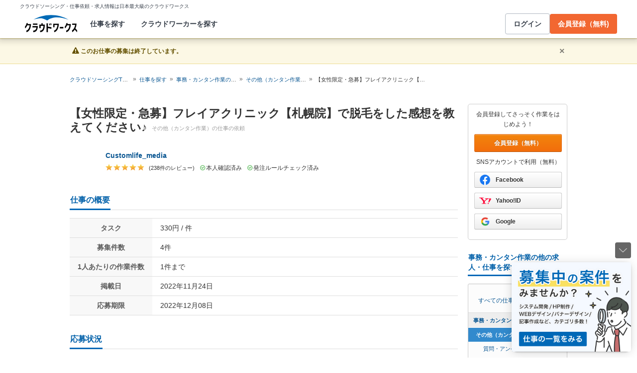

--- FILE ---
content_type: text/html; charset=utf-8
request_url: https://crowdworks.jp/public/jobs/8512933
body_size: 14896
content:
<!DOCTYPE html>
<html lang="ja">
<head>  <script>
    dataLayer = [];

  </script>

    <script>
      // Unique Script ID: LU4ntp+3tmU=
      dataLayer.push({});
    </script>

  <script>
  (function(w,d,s,l,i){w[l]=w[l]||[];w[l].push({'gtm.start':
  new Date().getTime(),event:'gtm.js'});var f=d.getElementsByTagName(s)[0],
  j=d.createElement(s),dl=l!='dataLayer'?'&l='+l:'';j.async=true;j.src=
  'https://www.googletagmanager.com/gtm.js?id='+i+dl;f.parentNode.insertBefore(j,f);
  })(window,document,'script','dataLayer','GTM-5DSGFK');</script>



  <meta charset="UTF-8">
  <meta name="viewport" content="width=1020">
  <title>【女性限定・急募】フレイアクリニック【札幌院】で脱毛をした感想を教えてください♪のお仕事(その他（カンタン作業）) | 在宅ワーク・副業するなら【クラウドワークス】 [ID:8512933]
</title>
  <meta name="description" content="【女性限定・急募】フレイアクリニック【札幌院】で脱毛をした感想を教えてください♪のお仕事詳細です。独立・フリーランスから副業、在宅ワーク、内職まであなたにぴったりの案件を探すことができます。未経験や初心者でもOK、高単価案件も見つかります。" />
    <meta name="fragment" content="!">

    <link rel="stylesheet" href="https://cw-assets.crowdworks.jp/vite/2025-12/1/packs/legacy/stylesheets/cw_theme-rails/application-BRXLysvT.css" media="all" debug="false" />
    <link rel="stylesheet" href="https://cw-assets.crowdworks.jp/vite/2025-12/1/packs/legacy/stylesheets/common/application-CuAwcySF.css" media="all" />
    <link rel="stylesheet" href="https://cw-assets.crowdworks.jp/vite/2025-12/1/packs/legacy/stylesheets/base/watchlist/job_offers/index-CjKe5kfN.css" media="all" />
    <link href="/css/font-awesome.min.css?v3.2.1" media="all" rel="stylesheet" type="text/css" />


  <link rel="stylesheet" href="https://cw-assets.crowdworks.jp/packs/2025-12/1/css/407-522ca1cf760374837609.css" media="all" />
<link rel="stylesheet" href="https://cw-assets.crowdworks.jp/packs/2025-12/1/css/controller_based/public/job_offers/application-c58534bf4c81b0c245fe.css" media="all" />

  <script>
(()=>{const unusedMethodLogger=message=>{const rollbar=window["Rollbar"];const logText=`unused method has been used. ${message}`;console.log(logText);if(!rollbar||typeof rollbar.info!=="function"){return}rollbar.info(logText)};if(window["UnusedMethodLogger"]){return}window["UnusedMethodLogger"]=unusedMethodLogger})();
const _railsSettings = {
  access_token: '9ef431d10cfd40f4b17325fc949cb598',
  revision: "d60f22a9611ad4e8c4a0a142226de66126066677",
  environment: 'production',
  user_id: "",
  user_name: "",
};
let _rollbarConfig={accessToken:_railsSettings.access_token,captureUncaught:true,captureUnhandledRejections:true,autoInstrument:{network:true,networkRequestBody:false,networkResponseBody:false,log:true,dom:false,navigation:true,connectivity:true},checkIgnore:function(isUncaught,args,payload){try{const containsInArray=function(arr,txt){for(let i=0;i<arr.length;i++){if(txt.indexOf(arr[i])>=0){return true}}return false};const matchesInArray=function(arr,txt){return arr.indexOf(txt)>=0};const isIgnoredUserAgents=function(){const ignoreUserAgents=["Baiduspider","i-filter/sbm-safety/","MSIE","Trident/","jsdom/","YJApp-IOS"];const userAgent=window.navigator.userAgent;if(userAgent&&containsInArray(ignoreUserAgents,userAgent)){return true}return false};if(isIgnoredUserAgents()){return true}if(!isUncaught){return false}else{const message=payload.body.trace.exception.message;const errorClass=payload.body.trace.exception.class;const frames=payload.body.trace.frames;const isUnknownError=function(){for(let i=0;i<frames.length;i++){const frame=frames[i];if(frame.filename==="(unknown)"||frame.filename==="Unknown script code"){continue}if(frame.method==="[anonymous]"){if(frame.lineno===null||frame.lineno===-1){continue}if(frame.lineno===1&&frame.colno===0){continue}}return false}return true};const isInjectError=function(){const validSchemata=["http:","https:","webpack:"];for(let i=0;i<frames.length;i++){const m=frames[i].filename.match(/^[^/:]+:/);if(m&&validSchemata.indexOf(m[0])<0){return true}}return false};const isIgnoreError=function(){const ignoreErrorClasses=["AxiosError"];if(ignoreErrorClasses.indexOf(errorClass)>=0){return true}return false};const containsIgnoreFilename=function(){const ignoreFilenames=["https://www.googletagmanager.com/","https://googleads.g.doubleclick.net/","https://securepubads.g.doubleclick.net/","https://tpc.googlesyndication.com/","https://apis.google.com/","https://www.google-analytics.com/","https://b.st-hatena.com/","https://cdn.taboola.com/","https://ad.smar-t.jp/","https://connect.facebook.net/","https://cdn.channel.io","https://sp-trk.com/",".clarity.ms/","https://sslwidget.criteo.com/","https://api.keen.io/",".cloudfront.net/keen-tracking-",".yahoo.co.jp/",".chatplus.jp/","https://dmp.im-apps.net/","https://omnitag.omniscientai.com/"];for(let i=0;i<frames.length;i++){const filename=frames[i].filename;if(containsInArray(ignoreFilenames,filename)){return true}}return false};const matchesIgnoreMessageOnSingle=function(){const ignoreMessages=["Error loading script","Script error.","QuotaExceededError","Access is denied.\r\n","アクセスが拒否されました。\r\n"];if(frames.length===1){if(matchesInArray(ignoreMessages,message)){return true}}return false};const containsIgnoreMessageOnSingle=function(){const ignoreMessages=["Cannot find function getClientRects in object","out of memory"];if(frames.length===1){if(containsInArray(ignoreMessages,message)){return true}}return false};const containsIgnoreMessage=function(){const ignoreMessages=["MyApp_RemoveAllHighlights","この操作を完了するのに十分な記憶域がありません。\r\n","Can't find variable: gmo","Can't find variable: __gCrWeb","Can't find variable: FB","Can't find variable: UET","jQuery.easing[jQuery.easing.def] is not a function","Failed to connect to MetaMask"];if(containsInArray(ignoreMessages,message)){return true}return false};const containsIgnoreMessageOnFirefox=function(){const ignoreUserAgents=["Firefox/","FxiOS/"];const userAgent=window.navigator.userAgent;if(!userAgent||!containsInArray(ignoreUserAgents,userAgent)){return false}const ignoreMessages=["required module 'WrappedSelection' not supported","e.nativeSelection is null","Non-number found after exponent indicator","No identifiers allowed directly after numeric literal","Can't find variable:"," is not defined"];if(containsInArray(ignoreMessages,message)){return true}return false};if(isUnknownError()||isInjectError()||isIgnoreError()||matchesIgnoreMessageOnSingle()||containsIgnoreMessageOnSingle()||containsIgnoreFilename()||containsIgnoreMessage()||containsIgnoreMessageOnFirefox()){return true}}}catch(e){console.log(e)}return false},payload:{environment:_railsSettings.environment,server:{root:"webpack:///./"},client:{javascript:{code_version:_railsSettings.revision}},person:{}},enabled:true};if(_railsSettings.user_id!==""){_rollbarConfig.payload.person={id:_railsSettings.user_id,username:_railsSettings.user_name}}
!function(r){var e={};function o(n){if(e[n])return e[n].exports;var t=e[n]={i:n,l:!1,exports:{}};return r[n].call(t.exports,t,t.exports,o),t.l=!0,t.exports}o.m=r,o.c=e,o.d=function(r,e,n){o.o(r,e)||Object.defineProperty(r,e,{enumerable:!0,get:n})},o.r=function(r){"undefined"!=typeof Symbol&&Symbol.toStringTag&&Object.defineProperty(r,Symbol.toStringTag,{value:"Module"}),Object.defineProperty(r,"__esModule",{value:!0})},o.t=function(r,e){if(1&e&&(r=o(r)),8&e)return r;if(4&e&&"object"==typeof r&&r&&r.__esModule)return r;var n=Object.create(null);if(o.r(n),Object.defineProperty(n,"default",{enumerable:!0,value:r}),2&e&&"string"!=typeof r)for(var t in r)o.d(n,t,function(e){return r[e]}.bind(null,t));return n},o.n=function(r){var e=r&&r.__esModule?function(){return r.default}:function(){return r};return o.d(e,"a",e),e},o.o=function(r,e){return Object.prototype.hasOwnProperty.call(r,e)},o.p="",o(o.s=0)}([function(r,e,o){"use strict";var n=o(1),t=o(5);_rollbarConfig=_rollbarConfig||{},_rollbarConfig.rollbarJsUrl=_rollbarConfig.rollbarJsUrl||"https://cdn.rollbar.com/rollbarjs/refs/tags/v2.26.1/rollbar.min.js",_rollbarConfig.async=void 0===_rollbarConfig.async||_rollbarConfig.async;var a=n.setupShim(window,_rollbarConfig),l=t(_rollbarConfig);window.rollbar=n.Rollbar,a.loadFull(window,document,!_rollbarConfig.async,_rollbarConfig,l)},function(r,e,o){"use strict";var n=o(2),t=o(3);function a(r){return function(){try{return r.apply(this,arguments)}catch(r){try{console.error("[Rollbar]: Internal error",r)}catch(r){}}}}var l=0;function i(r,e){this.options=r,this._rollbarOldOnError=null;var o=l++;this.shimId=function(){return o},"undefined"!=typeof window&&window._rollbarShims&&(window._rollbarShims[o]={handler:e,messages:[]})}var s=o(4),d=function(r,e){return new i(r,e)},c=function(r){return new s(d,r)};function u(r){return a((function(){var e=this,o=Array.prototype.slice.call(arguments,0),n={shim:e,method:r,args:o,ts:new Date};window._rollbarShims[this.shimId()].messages.push(n)}))}i.prototype.loadFull=function(r,e,o,n,t){var l=!1,i=e.createElement("script"),s=e.getElementsByTagName("script")[0],d=s.parentNode;i.crossOrigin="",i.src=n.rollbarJsUrl,o||(i.async=!0),i.onload=i.onreadystatechange=a((function(){if(!(l||this.readyState&&"loaded"!==this.readyState&&"complete"!==this.readyState)){i.onload=i.onreadystatechange=null;try{d.removeChild(i)}catch(r){}l=!0,function(){var e;if(void 0===r._rollbarDidLoad){e=new Error("rollbar.js did not load");for(var o,n,a,l,i=0;o=r._rollbarShims[i++];)for(o=o.messages||[];n=o.shift();)for(a=n.args||[],i=0;i<a.length;++i)if("function"==typeof(l=a[i])){l(e);break}}"function"==typeof t&&t(e)}()}})),d.insertBefore(i,s)},i.prototype.wrap=function(r,e,o){try{var n;if(n="function"==typeof e?e:function(){return e||{}},"function"!=typeof r)return r;if(r._isWrap)return r;if(!r._rollbar_wrapped&&(r._rollbar_wrapped=function(){o&&"function"==typeof o&&o.apply(this,arguments);try{return r.apply(this,arguments)}catch(o){var e=o;throw e&&("string"==typeof e&&(e=new String(e)),e._rollbarContext=n()||{},e._rollbarContext._wrappedSource=r.toString(),window._rollbarWrappedError=e),e}},r._rollbar_wrapped._isWrap=!0,r.hasOwnProperty))for(var t in r)r.hasOwnProperty(t)&&(r._rollbar_wrapped[t]=r[t]);return r._rollbar_wrapped}catch(e){return r}};for(var p="log,debug,info,warn,warning,error,critical,global,configure,handleUncaughtException,handleAnonymousErrors,handleUnhandledRejection,captureEvent,captureDomContentLoaded,captureLoad".split(","),f=0;f<p.length;++f)i.prototype[p[f]]=u(p[f]);r.exports={setupShim:function(r,e){if(r){var o=e.globalAlias||"Rollbar";if("object"==typeof r[o])return r[o];r._rollbarShims={},r._rollbarWrappedError=null;var l=new c(e);return a((function(){e.captureUncaught&&(l._rollbarOldOnError=r.onerror,n.captureUncaughtExceptions(r,l,!0),e.wrapGlobalEventHandlers&&t(r,l,!0)),e.captureUnhandledRejections&&n.captureUnhandledRejections(r,l,!0);var a=e.autoInstrument;return!1!==e.enabled&&(void 0===a||!0===a||function(r){return!("object"!=typeof r||void 0!==r.page&&!r.page)}(a))&&r.addEventListener&&(r.addEventListener("load",l.captureLoad.bind(l)),r.addEventListener("DOMContentLoaded",l.captureDomContentLoaded.bind(l))),r[o]=l,l}))()}},Rollbar:c}},function(r,e,o){"use strict";function n(r,e,o,n){r._rollbarWrappedError&&(n[4]||(n[4]=r._rollbarWrappedError),n[5]||(n[5]=r._rollbarWrappedError._rollbarContext),r._rollbarWrappedError=null);var t=e.handleUncaughtException.apply(e,n);o&&o.apply(r,n),"anonymous"===t&&(e.anonymousErrorsPending+=1)}r.exports={captureUncaughtExceptions:function(r,e,o){if(r){var t;if("function"==typeof e._rollbarOldOnError)t=e._rollbarOldOnError;else if(r.onerror){for(t=r.onerror;t._rollbarOldOnError;)t=t._rollbarOldOnError;e._rollbarOldOnError=t}e.handleAnonymousErrors();var a=function(){var o=Array.prototype.slice.call(arguments,0);n(r,e,t,o)};o&&(a._rollbarOldOnError=t),r.onerror=a}},captureUnhandledRejections:function(r,e,o){if(r){"function"==typeof r._rollbarURH&&r._rollbarURH.belongsToShim&&r.removeEventListener("unhandledrejection",r._rollbarURH);var n=function(r){var o,n,t;try{o=r.reason}catch(r){o=void 0}try{n=r.promise}catch(r){n="[unhandledrejection] error getting `promise` from event"}try{t=r.detail,!o&&t&&(o=t.reason,n=t.promise)}catch(r){}o||(o="[unhandledrejection] error getting `reason` from event"),e&&e.handleUnhandledRejection&&e.handleUnhandledRejection(o,n)};n.belongsToShim=o,r._rollbarURH=n,r.addEventListener("unhandledrejection",n)}}}},function(r,e,o){"use strict";function n(r,e,o){if(e.hasOwnProperty&&e.hasOwnProperty("addEventListener")){for(var n=e.addEventListener;n._rollbarOldAdd&&n.belongsToShim;)n=n._rollbarOldAdd;var t=function(e,o,t){n.call(this,e,r.wrap(o),t)};t._rollbarOldAdd=n,t.belongsToShim=o,e.addEventListener=t;for(var a=e.removeEventListener;a._rollbarOldRemove&&a.belongsToShim;)a=a._rollbarOldRemove;var l=function(r,e,o){a.call(this,r,e&&e._rollbar_wrapped||e,o)};l._rollbarOldRemove=a,l.belongsToShim=o,e.removeEventListener=l}}r.exports=function(r,e,o){if(r){var t,a,l="EventTarget,Window,Node,ApplicationCache,AudioTrackList,ChannelMergerNode,CryptoOperation,EventSource,FileReader,HTMLUnknownElement,IDBDatabase,IDBRequest,IDBTransaction,KeyOperation,MediaController,MessagePort,ModalWindow,Notification,SVGElementInstance,Screen,TextTrack,TextTrackCue,TextTrackList,WebSocket,WebSocketWorker,Worker,XMLHttpRequest,XMLHttpRequestEventTarget,XMLHttpRequestUpload".split(",");for(t=0;t<l.length;++t)r[a=l[t]]&&r[a].prototype&&n(e,r[a].prototype,o)}}},function(r,e,o){"use strict";function n(r,e){this.impl=r(e,this),this.options=e,function(r){for(var e=function(r){return function(){var e=Array.prototype.slice.call(arguments,0);if(this.impl[r])return this.impl[r].apply(this.impl,e)}},o="log,debug,info,warn,warning,error,critical,global,configure,handleUncaughtException,handleAnonymousErrors,handleUnhandledRejection,_createItem,wrap,loadFull,shimId,captureEvent,captureDomContentLoaded,captureLoad".split(","),n=0;n<o.length;n++)r[o[n]]=e(o[n])}(n.prototype)}n.prototype._swapAndProcessMessages=function(r,e){var o,n,t;for(this.impl=r(this.options);o=e.shift();)n=o.method,t=o.args,this[n]&&"function"==typeof this[n]&&("captureDomContentLoaded"===n||"captureLoad"===n?this[n].apply(this,[t[0],o.ts]):this[n].apply(this,t));return this},r.exports=n},function(r,e,o){"use strict";r.exports=function(r){return function(e){if(!e&&!window._rollbarInitialized){for(var o,n,t=(r=r||{}).globalAlias||"Rollbar",a=window.rollbar,l=function(r){return new a(r)},i=0;o=window._rollbarShims[i++];)n||(n=o.handler),o.handler._swapAndProcessMessages(l,o.messages);window[t]=n,window._rollbarInitialized=!0}}}}]);
</script>


  <meta name="csrf-param" content="authenticity_token" />
<meta name="csrf-token" content="REh1e4yRpp4PzcBQsmyQJ-zfkG4gJothUwxfMd3QTwF3Q7nozG1piFPXNnX7c4DvxuWP0XvwFzgWeMAEbgucTQ" />
  <link rel="canonical" href="https://crowdworks.jp/public/jobs/8512933" />

  <link rel="apple-touch-icon" href="/apple-touch-icon.png">
<link rel="manifest" href="/manifest.webmanifest">
  <link rel="icon" href="/favicon.ico" sizes="32x32">
  <link rel="icon" href="/favicon.svg" type="image/svg+xml">

      <meta name="robots" content="noindex">


  <meta property="og:url" content="https://crowdworks.jp/public/jobs/8512933" />
  <meta property="og:type" content="website" />
  <meta property="og:title" content="【女性限定・急募】フレイアクリニック【札幌院】で脱毛をした感想を教えてください♪のお仕事(その他（カンタン作業）)【クラウドワークス】
" />
  <meta property="og:image" content="https://cw-assets.crowdworks.jp/vite/2025-12/1/logomark-DY5kdKdM.png" />
  <meta property="og:description" content="【女性限定・急募】フレイアクリニック【札幌院】で脱毛をした感想を教えてください♪のお仕事詳細です。独立・フリーランスから副業、在宅ワーク、内職まであなたにぴったりの案件を探すことができます。未経験や初心者でもOK、高単価案件も見つかります。" />
  <meta property="fb:app_id" content="396672210349661" />
  <meta content="86400" http-equiv="Expires" />
  <meta name="twitter:card" content="summary" />
  <meta name="twitter:site" content="@CrowdWorksjp" />
  <meta name="google" content="nositelinkssearchbox" />
  <meta name="application-name" content="クラウドワークス"/>
    <script>
    var KEEN_TRACKING_VERSION = "2018022300";

    !function(name,path,ctx){
      var latest,prev=name!=='Keen'&&window.Keen?window.Keen:false;ctx[name]=ctx[name]||{ready:function(fn){var h=document.getElementsByTagName('head')[0],s=document.createElement('script'),w=window,loaded;s.onload=s.onreadystatechange=function(){if((s.readyState&&!(/^c|loade/.test(s.readyState)))||loaded){return}s.onload=s.onreadystatechange=null;loaded=1;latest=w.Keen;if(prev){w.Keen=prev}else{try{delete w.Keen}catch(e){w.Keen=void 0}}ctx[name]=latest;ctx[name].ready(fn)};s.async=1;s.src=path;h.parentNode.insertBefore(s,h)}}
    }('Keen','https://d26b395fwzu5fz.cloudfront.net/keen-tracking-1.4.0.min.js',this);

    window.KeenClient = (function () {
      var trackingConfig = {
        pageViews: true,
        clicks: true,
        formSubmits: false, 
        scrollState: true
      };
      var keenClient;

      function init() {
        var client = new Keen({
          projectId: '5a308140c9e77c0001c7770f',
          writeKey: 'EA9072A10D23122173A284174B66E4053EACF92AA57745045E3B8BBAB13044E2'
        });

        var currentUnixTimestamp = Math.floor((new Date()).getTime() / 1000);
        var sessionCookie = Keen.utils.cookie('keen_session');
        if (sessionCookie.get('timestamp') && sessionCookie.get('timestamp') < currentUnixTimestamp - 1800) {
          sessionCookie.set('uuid', Keen.helpers.getUniqueId());
        }
        if (!sessionCookie.get('uuid')) {
          sessionCookie.set('uuid', Keen.helpers.getUniqueId());
        }
        sessionCookie.set('timestamp', currentUnixTimestamp);

        client.extendEvents(function () {
          var events = {"http_request_uuid":"8bb8c4c2-a4ff-4eb6-875a-3e2078403def","user":{"logged_in":false,"user_auth_id":null,"user_id":null}};

          events['tracking_metadata'] = {
            version: KEEN_TRACKING_VERSION,
            active_streams: {
              pageviews: trackingConfig.pageViews,
              clicks: trackingConfig.clicks,
              form_submissions: trackingConfig.formSubmits,
              scroll: trackingConfig.scrollState
            },
            controller_name: "Public::JobOffersController",
            action_name: "show",
            rendered_template_format: "html"
          };

          events['session_uuid'] = sessionCookie.get('uuid');

          return events;
        });

        client.initAutoTracking({
          ignoreDisabledFormFields: false,
          ignoreFormFieldTypes: ['password'],
          recordClicks: false, 
          recordPageViews: trackingConfig.pageViews,
          recordFormSubmits: trackingConfig.formSubmits,
          recordScrollState: trackingConfig.scrollState
        });

        return client;
      }

      return {
        ready: function (fn) {
          Keen.ready(function () {
            keenClient = keenClient || init();
            fn(keenClient, trackingConfig);
          });
        }
      };
    })();
  </script>
  <script src="https://cw-assets.crowdworks.jp/assets/keen-io-67fad2b9b94c72f4e51c606aebea739458422c9080184e11f53da4ec0ef99bd9.js"></script>

</head>
<body id="top" class="public-jobs public-jobs-show public_proposal_product-module
 not-logged_in"
      data-controller-action="Show">

  
  

  <div id="norman-header-section" class="norman_header_section" data="{&quot;headerMenuProps&quot;:{&quot;isLogin&quot;:false,&quot;userRole&quot;:&quot;&quot;,&quot;username&quot;:&quot;&quot;},&quot;mainMenuHighlight&quot;:&quot;&quot;}">
    <div class="norman_header_section_area"></div> 
</div>
  
  <div id="cw-flash_group" class="cw-flash_group">
        <div class="cw-flash cw-flash_alert">
          <p>
            <span class="cw-close">×</span>
              <strong><span class="icon-warning-sign"></span> <span class="flash-message">このお仕事の募集は終了しています。</span></strong>
          </p>
        </div>
</div>


  <div id="ContentContainer" class="cw-container
">
      <div id="ContentHeader">
            <div class="guide_container standalone">
    <div class="breadcrumb_container">
      <ol class="cw-breadcrumb" itemscope="itemscope" itemtype="https://schema.org/BreadcrumbList"><li itemprop="itemListElement" itemscope="itemscope" itemtype="https://schema.org/ListItem"><span itemprop="name"><a itemprop="item" href="/">クラウドソーシングTOP</a><meta itemprop="position" content="1"></meta></span></li><li itemprop="itemListElement" itemscope="itemscope" itemtype="https://schema.org/ListItem"><span itemprop="name"><a itemprop="item" href="/public/jobs">仕事を探す</a><meta itemprop="position" content="2"></meta></span></li><li itemprop="itemListElement" itemscope="itemscope" itemtype="https://schema.org/ListItem"><span itemprop="name"><a itemprop="item" href="/public/jobs/group/task">事務・カンタン作業の仕事・求人</a><meta itemprop="position" content="3"></meta></span></li><li itemprop="itemListElement" itemscope="itemscope" itemtype="https://schema.org/ListItem"><span itemprop="name"><a itemprop="item" href="/public/jobs/category/58">その他（カンタン作業）の仕事・求人</a><meta itemprop="position" content="4"></meta></span></li><li itemprop="itemListElement" itemscope="itemscope" itemtype="https://schema.org/ListItem"><span itemprop="name">【女性限定・急募】フレイアクリニック【札幌院】で脱毛をした感想を教えてください♪</span><meta itemprop="position" content="5"></meta></li></ol>

    </div>
  </div>

      </div>

    <div id="Content" class="">


  






      




<div class="cw-global_row">



  <div class="cw-row detail" id="job_offer_detail">
    <div class="cw-row has_sticky job_detail" data-sticky="StickyContainer">

      <div class="cw-column main" data-sticky="CenterColumn">
          
<section class="cw-section job_offer_detail_header no-margin-top">
  <div class="title_container title_detail">
    <h1>【女性限定・急募】フレイアクリニック【札幌院】で脱毛をした感想を教えてください♪
        <span class="subtitle"><a href="/public/jobs/category/58">その他（カンタン作業）</a>の仕事の依頼
</span>
    </h1>
  </div>

  <div class="client_information_container">
    <div class="client_information">
      <div class="client_icon">
        <a class="icon_image" href="/public/employers/1204364">
          <div class="icon_image"><span style="height: 60px; width: 60px; display: table-cell; vertical-align: middle; text-align: center;" class="image-container"><img alt="" width="60" height="60" src="/attachments/51376178.jpg?height=60&amp;width=60"></span></div>
</a>      </div>

      <div class="client_performance">
        <div>
          <div class="display_name_container">
            <span class="client_name">
              <a class="display_link_none" href="/public/employers/1204364">
                Customlife_media
</a>            </span>

            <span id="header-certified-employer-budge" data="{&quot;isCertifiedEmployer&quot;:false}">
</span>          </div>

          <div class="client_rating">
            <span stars class="star_container">4.9</span>
            <span class="feedback_summary">(238件のレビュー)</span>

              <span class="identity_verified">
                <i class="icon-ok-circle"></i>本人確認済み
              </span>

              <span class="employer_rule_check_succeeded baloon">
                <i class="icon-ok-circle"></i>発注ルールチェック済み
              </span>
            <div class="baloon">
              クラウドワークスで発注するにあたり、
              必要な知識・ルールを確認するためのチェックテストです。 <br>
              <a href="https://crowdworks.my.site.com/help/s/article/10546" target="_blank" rel="noopener">もっと詳しく</a>
            </div>
          </div>
        </div>
      </div>
    </div>
  </div>
</section>


<section class="cw-section toplevel_information job_offer_summary">

<h2 class="cw-sub_head">
  <span>仕事の概要</span>
</h2>


  <table class="cw-table summary">
    <tbody class="thead_nowrap">

    <tr>
      <th>
        <div>タスク</div>
      </th>
      <td>
        <div class="price_per_task">330円 / 件</div>
      </td>
    </tr>

    <tr>
      <th>
        <div>募集件数</div>
      </th>
      <td>
        <div>
            4件
        </div>
      </td>
    </tr>

    <tr>
      <th>
        <div>1人あたりの作業件数</div>
      </th>
      <td>
        <div>1件まで</div>
      </td>
    </tr>


    <tr>
      <th>
        <div>掲載日</div>
      </th>
      <td>2022年11月24日</td>
    </tr>

    <tr>
      <th>
        <div>応募期限</div>
      </th>
      <td>2022年12月08日</td>
    </tr>

    </tbody>
  </table>
</section>


<section class="cw-section application_status">
  <h2 class="cw-sub_head">
    <span>応募状況</span>
  </h2>
  <table class="application_status_table">
      <tr>
        <th>完了件数</th>
        <td>
          <div class="completed_tasks">
            <div class="task_progress_container">
                
  <div class="task_progress">
    <div class="cw-progress cw-progress_striped">
      <div class="cw-progress_bar cw-progress_bar_warning"
           role="progressbar"
           aria-valuenow="25"
           aria-valuemin="0" aria-valuemax="100"
           style="width: 25%;"
           data-working_message=""
           data-rate_working="0">
      </div>
    </div>
  </div>

              <div class="task_work_status">
                <span class="num_completed_tasks">
                  1 件
                  / 4 件
                </span>

                <span class="num_working_tasks">
                  (作業中 0件)
                </span>
              </div>
            </div>
          </div>
        </td>
      </tr>

    <tr>
      <th>気になる！リスト</th>
      <td>1 人</td>
    </tr>
  </table>

</section>


<section class="cw-section detail_information">
  <h2 class="cw-sub_head">
    <span>仕事の詳細</span>
  </h2>

  <table class="job_offer_detail_table">

    <tr>
      <td class="confirm_outside_link">
        <strong>【女性の方限定】<br></strong><strong><br>フレイアクリニック<span class="wysiwyg-color-red">【札幌院】</span>で医療脱毛を契約し一定期間通った経験のある女性<br></strong><strong>VIO脱毛を利用中の方大歓迎です</strong><span class="wysiwyg-color-red"><strong><br></strong></span><a href="https://frey-a.jp/" target="_blank" rel="nofollow noopener noreferrer">https://frey-a.jp/</a><span class="wysiwyg-color-red"><span class="wysiwyg-color-red"><br><br>※カウンセリングやテスト照射だけの方は対象となりません</span></span><br><br><br><span class="wysiwyg-color-red">※札幌院以外で施術された方はNGです。（非認証となります）</span><br>―――――――――――――――――――――――――― <br>◆目的・概要<br>――――――――――――――――――――――――――<br><br><br>WEBメディアコンテンツ作成の参考にさせて頂きます。<br><br>※承認した回答は記事内に掲載させて頂く場合がございますので<br>その点をご了承頂ける方にお願いしております<br> <br><br>―――――――――――――――――――――――――― <br>◆対象<br>―――――――――――――――――――――――――― <br><br><br><br><strong><br><br>フレイアクリニック<span class="wysiwyg-color-red">【札幌院】</span><br><br>で医療脱毛を契約し一定期間通った経験のある女性<br></strong><strong>VIO脱毛を利用中の方大歓迎です</strong><span class="wysiwyg-color-red"><strong><br></strong></span><a href="https://frey-a.jp/" target="_blank" rel="nofollow noopener noreferrer">https://frey-a.jp/</a><span class="wysiwyg-color-red"><span class="wysiwyg-color-red"><br><br>※カウンセリングやテスト照射だけの方は対象となりません</span></span><br><br><br><span class="wysiwyg-color-red">※札幌院以外で施術された方はNGです。（非認証となります）</span><br><br>―――――――――――――――――――――――――― <br>◆注意点<br>――――――――――――――――――――――――――<br><br>・回答は箇条書きとせず、内容を織り交ぜて文章で回答してください<br>・回答は1人1回までとなります<br>・他のサイト、書籍等、他の個人・法人・団体が所有する著作権物などからのコピーは厳禁といたします<br>・承認された回答は弊社運営のサイトに完全匿名で掲載される可能性があります。回答の著作権は弊社へ譲渡させていただきますのでご了承ください。<br><br>なお、回答いただいた結果について、 以下に当てはまるケースは非承認とさせていただく場合があります。何卒ご了承ください。<br>・対象となる方以外からの回答<br>・他のアンケートへの回答と酷似している場合<br>・明らかに事実と異なる場合<br>・必須項目の回答がない、回答が短すぎる、回答に信ぴょう性がなく実際に通ったと判断できない、文章として成立していない場合<br><span class="wysiwyg-color-red">・指定した院とは別の口コミの場合</span>
      </td>
    </tr>


    















  </table>
</section>






  <section class="cw-section client_detail_information">
    <div class="
      cw-combo_section">
      <h2 class="job_offer_task_head cw-sub_head">
        <span>作業内容の詳細（プレビュー）</span>
      </h2>

      <div class="task_form_preview">
          <div class="task_fields cw-well">
            <ul>
                  <li><div class="label">
  <span class="index">1</span>. <span class="title">性別・年齢・職業を教えてください。</span>
  <span class="required" style="">必須</span>
  <span class="unique" style="display:none">重複不可</span>
</div>
<p class="description">
  例：女性／3２歳／会社員
</p>

<input type="text" name="dummy_input_text_default_detail" id="dummy_input_text_default_detail" value="" required="required" class="default_detail" disabled="disabled" />
<div class="information">
  <span class="min_length" style="display:none"><span></span>文字以上</span>
  <span class="max_length" style=""><span>400</span>文字以下</span>
  

</div>
</li>
                  <li><div class="label">
  <span class="index">2</span>. <span class="title">契約した時期とコース内容（施術部位と回数）、大まかな料金を教えてください。</span>
  <span class="required" style="">必須</span>
  <span class="unique" style="display:none">重複不可</span>
</div>
<p class="description">
  例：2022年1月頃／VIOを含む全身脱毛コース／約30万円
</p>
<textarea name="dummy_input_text_default_detail" id="dummy_input_text_default_detail" required="required" class="default_detail" disabled="disabled">
</textarea>
<div class="information">
  <span class="min_length" style=""><span>10</span>文字以上</span>
  <span class="max_length" style=""><span>400</span>文字以下</span>
  

</div>
</li>
                  <li><div class="label">
  <span class="index">3</span>. <span class="title">フレイアクリニック【札幌院】に通った感想について、クリニックの雰囲気、スタッフの対応、料金、予約の取りやすさ、プランの選びやすさなどに触れながら教えてください。</span>
  <span class="required" style="">必須</span>
  <span class="unique" style="display:none">重複不可</span>
</div>
<p class="description">
  
</p>
<textarea name="dummy_input_text_default_detail" id="dummy_input_text_default_detail" required="required" class="default_detail" disabled="disabled">
</textarea>
<div class="information">
  <span class="min_length" style=""><span>100</span>文字以上</span>
  <span class="max_length" style=""><span>500</span>文字以下</span>
  

</div>
</li>
                  <li><div class="label">
  <span class="index">4</span>. <span class="title">脱毛効果に対する満足度を5段階で教えてください。また、その理由を教えてください。</span>
  <span class="required" style="">必須</span>
  <span class="unique" style="display:none">重複不可</span>
</div>
<p class="description">
  例：満足度5／脱毛を終えて1年経ちますが、今もツルツルの状態を保てています
</p>

<input type="text" name="dummy_input_text_default_detail" id="dummy_input_text_default_detail" value="" required="required" class="default_detail" disabled="disabled" />
<div class="information">
  <span class="min_length" style=""><span>50</span>文字以上</span>
  <span class="max_length" style=""><span>400</span>文字以下</span>
  

</div>
</li>
                  <li><div class="label">
  <span class="index">5</span>. <span class="title">フレイアクリニック【札幌院】に通ってみて、不満や悪かった点を教えてください。</span>
  <span class="required" style="">必須</span>
  <span class="unique" style="display:none">重複不可</span>
</div>
<p class="description">
  
</p>

<input type="text" name="dummy_input_text_default_detail" id="dummy_input_text_default_detail" value="" required="required" class="default_detail" disabled="disabled" />
<div class="information">
  <span class="min_length" style=""><span>50</span>文字以上</span>
  <span class="max_length" style=""><span>400</span>文字以下</span>
  

</div>
</li>
            </ul>
          </div>
      </div>
    </div>
  </section>


<section style="margin-top: 30px;">
  <h2 class="cw-sub_head" style="font-size: 16px;">
    <span>クライアント情報</span>
  </h2>

  <div id="client_detail_information_container" style="margin-block: 16px;" data="{&quot;userId&quot;:1204364,&quot;userDisplayName&quot;:&quot;Customlife_media&quot;,&quot;avatarUrl&quot;:&quot;https://crowdworks.jp/attachments/51376178.jpg?height=70\u0026width=70&quot;,&quot;isCertifiedEmployer&quot;:false,&quot;userThanksCount&quot;:1709,&quot;isOfficiallyRecognizedAccount&quot;:false,&quot;isIdentityVerified&quot;:true,&quot;isEmployerRuleCheckSucceeded&quot;:true,&quot;averageScore&quot;:4.98613,&quot;jobOfferAchievementCount&quot;:11833,&quot;projectFinishedRate&quot;:98,&quot;companyProfileDescription&quot;:null,&quot;showFollowButton&quot;:false,&quot;isFollowed&quot;:null,&quot;isBlocked&quot;:null,&quot;isResigned&quot;:false}">
</div></section>


<div class="type_caption">
  
</div>

<div class="share_button_lists">
  <div class="social_buttons">
    <ul>
        <li class="tweet">
          <a href="//twitter.com/share" class="twitter-share-button" data-text="【女性限定・急募】フレイアクリニック【札幌院】で脱毛をした感想を教えてください♪ の仕事情報 | クラウドソーシング「クラウドワークス」" data-url="http://crowdworks.jp/public/jobs/8512933" data-lang="ja" data-via="CrowdWorksjp" data-related="CrowdWorksjp">ツイート</a>
          <script>!function (d, s, id) {
            var js, fjs = d.getElementsByTagName(s)[0];
            if (!d.getElementById(id)) {
              js = d.createElement(s);
              js.id = id;
              js.async = true;
              js.src = "//platform.twitter.com/widgets.js";
              fjs.parentNode.insertBefore(js, fjs);
            }
          }(document, "script", "twitter-wjs");</script>
        </li>
        <li class="hatena_bookmark">
          <a href="//b.hatena.ne.jp/entry/crowdworks.jp/public/jobs/8512933" class="hatena-bookmark-button" data-hatena-bookmark-layout="simple-balloon" title="このエントリーをはてなブックマークに追加"><img src="https://b.st-hatena.com/images/entry-button/button-only@2x.png" alt="このエントリーをはてなブックマークに追加" width="20" height="20" style="border: none;"/></a>
          <script type="text/javascript" src="https://b.st-hatena.com/js/bookmark_button.js" charset="utf-8" async="async"></script>
        </li>
    </ul>
  </div>
</div>


      </div>

      <div class="cw-column sidebar">
        <div class="" data-sticky-name="JobOfferSubMenu" data-sticky-range="StickyContainer" data-sticky-sibling="CenterColumn" data-sticky-stop="#StickyStopElem">

  <div class="button_container">


  </div>


</div>

  <div class="signup_section">
    <div class="cw-well_speech center_bottom">
      <div class="speech_body">
        <p class="text_center">
          会員登録してさっそく作業をはじめよう！
        </p>
        <p class="signup_button">
          <a class="cw-button cw-button_highlight cw-button_block" href="/user/new_email">会員登録（無料）</a>
        </p>
        <p class="text_center">SNSアカウントで利用（無料）</p>
        <div class="signup_form lists_social_button">
          <ul>
            <li>
              <a class="cw-button cw-button_default" rel="nofollow" data-method="post" href="/auth/facebook"><span class="sns_icon"><img src="https://cw-assets.crowdworks.jp/vite/2025-12/1/packs/legacy/images/icons/sns/f_logo_RGB-Blue_114-C4hnpQgi.svg" alt="" width="26" height="26"></span><span class="cw-social_button_label">Facebook</span></a>
            </li>
            <li>
              <a class="cw-button cw-button_default" rel="nofollow" data-method="post" href="/auth/yahoojp"><span class="sns_icon"><img src="https://cw-assets.crowdworks.jp/vite/2025-12/1/packs/legacy/images/icons/sns/yahoo_japan_icon_128-WrBEX5GG.svg" alt="" width="26" height="26"></span><span class="cw-social_button_label">Yahoo!ID</span></a>
            </li>
            <li>
              <a class="cw-button cw-button_default" rel="nofollow" data-method="post" href="/auth/google_oauth2"><span class="sns_icon"><img src="https://cw-assets.crowdworks.jp/vite/2025-12/1/packs/legacy/images/icons/sns/google-favicon-logo-BF3GZzjx.svg" alt="" width="26" height="26"></span><span class="cw-social_button_label">Google</span></a>
            </li>
          </ul>
        </div>
      </div>
    </div>
</div>

            <h2 class="cw-sub_head">
              <span>
                事務・カンタン作業の他の求人・仕事を探す
              </span>
            </h2>
            <div class="cw-widget cw-well filter_menu enable_tree">
              <section>
                <div class="intro-employer" data-intro-employer-step="1">
                  <div class="widget_inner">
                    
<ul class="cw-nav cw-list_nav">
  <li class="category_all"><a href="https://crowdworks.jp/public/jobs?ref=from_public_job_offer_category">すべての仕事カテゴリ</a></li>
  <li class="nav_header parent_back"><a href="/public/jobs/group/task?ref=from_public_job_offer_category">事務・カンタン作業</a></li>
  <li class="parent active">
    <strong>その他（カンタン作業）</strong>
    <ul class="cw-nav cw-list_nav">
          <li><a href="/public/jobs/category/250?ref=from_public_job_offer_category">質問・アンケート・テスト</a></li>
          <li><a href="/public/jobs/category/249?ref=from_public_job_offer_category">データ作成・入力</a></li>
          <li><a href="/public/jobs/category/251?ref=from_public_job_offer_category">内職・軽作業</a></li>
          <li><a href="/public/jobs/category/252?ref=from_public_job_offer_category">各種代行</a></li>
          <li><a href="/public/jobs/category/122?ref=from_public_job_offer_category">写真・動画</a></li>
          <li><a href="/public/jobs/category/103?ref=from_public_job_offer_category">データ分類・カテゴリ分け</a></li>
          <li class="active"><strong>その他（カンタン作業）</strong></li>
    </ul>
  </li>
</ul>

                  </div>
                </div>
              </section>
</div>      </div>
    </div>

    <div class="cw-hr_divider sticky_stop_divider" id="StickyStopElem"></div>
  </div>
</div>

<div class="cw-global_row">
    <div id="related_job_offers" data-url="/public/jobs/8512933/related_job_offers.js"></div>
    <div id="contracted_job_offers" data-url="/public/jobs/8512933/contracted_job_offers.js"></div>

  <p class="text_center" style="margin-bottom:20px">
    <a class="cw-button cw-button_highlight cw-button_lg" style="padding-left:50px;padding-right:50px;" href="/user/new_email">会員登録（無料）</a>
  </p>


</div>

<div class="cw-modal confirm_outside_link_modal">
  <div class="cw-modal_dialog">
    <div class="cw-modal_content">
      <div class="cw-modal_header">
        <button type="button" class="cw-close" data-dismiss="modal" aria-hidden="true">×</button>
        <h4 class="cw-modal_title">外部のサイトに移動します</h4>
      </div>
      <div class="cw-modal_body">
        これからアクセスしようとしているリンク先は<br />
株式会社クラウドワークスが運営するページではありませんのでご確認ください。<br />

        <p class="action_link_wrapper">
          <a class="action_link" target="_blank" rel="noopener noreferrer">
            <i class="icon-external-link"></i>
            <span class="action_link_text"></span>
          </a>
        </p>
      </div>
      <div class="cw-modal_footer">
        <button type="button" class="cw-button cw-button_default" data-dismiss="modal">閉じる</button>
      </div>
    </div>
  </div>
</div>


</div>

    
  </div>

  <div id="norman-footer" data="{&quot;footerMenuProps&quot;:{&quot;isLogin&quot;:false,&quot;userRole&quot;:null}}">
</div>
  <div id="back-to-top-button"></div>

  

  <div class="intro-control prev"><span class="icon-chevron-left"></span> 前へ</div>
<div class="intro-control next">次へ <span class="icon-chevron-right"></span></div>
<div class="intro-control skip">あとで見る</div>

  <script src="https://cw-assets.crowdworks.jp/assets/application_pc-7c36d01a6a7a050c502a8d697465e9a4272c09c33ffe9fbb9a2ad7da1cbd2cb4.js"></script>

  <script src="https://cw-assets.crowdworks.jp/packs/2025-12/1/js/runtime-5c094a7e58d3389019e4.js"></script>
<script src="https://cw-assets.crowdworks.jp/packs/2025-12/1/js/407-b5757697dd6d344a820c.js"></script>
<script src="https://cw-assets.crowdworks.jp/packs/2025-12/1/js/legacy/entries/application_pc-591201d4c7469002ef5d.js"></script>
<script src="https://cw-assets.crowdworks.jp/packs/2025-12/1/js/controller_based/public/job_offers/application-c478e06e1e0625199037.js"></script>
  

</body>
</html>


--- FILE ---
content_type: text/css
request_url: https://cw-assets.crowdworks.jp/vite/2025-12/1/packs/legacy/stylesheets/base/watchlist/job_offers/index-CjKe5kfN.css
body_size: 21233
content:
@charset "UTF-8";body.public-jobs-index #ContentHeader #new_email_verification_key,body.public-skills #ContentHeader #new_email_verification_key,body.public-employees-index #ContentHeader #new_email_verification_key,body.team #ContentHeader #new_email_verification_key{position:relative;margin-top:1em;padding:1em;text-align:center;border:3px solid #6CC;border-radius:8px}body.public-jobs-index #ContentHeader #new_email_verification_key img,body.public-skills #ContentHeader #new_email_verification_key img,body.public-employees-index #ContentHeader #new_email_verification_key img,body.team #ContentHeader #new_email_verification_key img{position:absolute;bottom:-10px;right:-30px}body.public-jobs-index #ContentHeader #new_email_verification_key p.free,body.public-skills #ContentHeader #new_email_verification_key p.free,body.public-employees-index #ContentHeader #new_email_verification_key p.free,body.team #ContentHeader #new_email_verification_key p.free{font-size:20px;margin:0 70px}body.public-jobs-index #ContentHeader #new_email_verification_key p.free span.free,body.public-skills #ContentHeader #new_email_verification_key p.free span.free,body.public-employees-index #ContentHeader #new_email_verification_key p.free span.free,body.team #ContentHeader #new_email_verification_key p.free span.free{color:#f60;font-weight:700}body.public-jobs-index #ContentHeader #new_email_verification_key p.free .important,body.public-skills #ContentHeader #new_email_verification_key p.free .important,body.public-employees-index #ContentHeader #new_email_verification_key p.free .important,body.team #ContentHeader #new_email_verification_key p.free .important{color:#f60}body.public-jobs-index #ContentHeader #new_email_verification_key p.input,body.public-skills #ContentHeader #new_email_verification_key p.input,body.public-employees-index #ContentHeader #new_email_verification_key p.input,body.team #ContentHeader #new_email_verification_key p.input{margin-bottom:0}body.public-jobs-index #ContentHeader #new_email_verification_key input[name="email_verification_key[email]"],body.public-skills #ContentHeader #new_email_verification_key input[name="email_verification_key[email]"],body.public-employees-index #ContentHeader #new_email_verification_key input[name="email_verification_key[email]"],body.team #ContentHeader #new_email_verification_key input[name="email_verification_key[email]"]{font-size:14px;width:360px;vertical-align:middle;padding:10px}body.public-jobs-index #Content label.freeword-search,body.public-skills #Content label.freeword-search,body.public-employees-index #Content label.freeword-search,body.team #Content label.freeword-search{background:url([data-uri]) no-repeat;background-position:left center;padding-left:1.5em;padding-right:.5em;position:absolute;left:200px;top:8px}body.public-jobs-index #Content label.freeword-search img,body.public-skills #Content label.freeword-search img,body.public-employees-index #Content label.freeword-search img,body.team #Content label.freeword-search img{margin-left:.5em}body.public-jobs-index #Content p.paginater_title,body.public-skills #Content p.paginater_title,body.public-employees-index #Content p.paginater_title,body.team #Content p.paginater_title{text-align:center}body.public-jobs-index #Content div.hot-trends>div,body.public-skills #Content div.hot-trends>div,body.public-employees-index #Content div.hot-trends>div,body.team #Content div.hot-trends>div{border-radius:3px;padding:0 16px 16px}body.public-jobs-index #Content div.hot-trends li,body.public-skills #Content div.hot-trends li,body.public-employees-index #Content div.hot-trends li,body.team #Content div.hot-trends li{display:inline}body.public-jobs-index #Content div.hot-trends a,body.public-skills #Content div.hot-trends a,body.public-employees-index #Content div.hot-trends a,body.team #Content div.hot-trends a{text-decoration:none}body.public-jobs-index #Content div.hot-trends a:hover,body.public-skills #Content div.hot-trends a:hover,body.public-employees-index #Content div.hot-trends a:hover,body.team #Content div.hot-trends a:hover{text-decoration:underline}body.public-jobs-index #Content div.hot-trends .rank-1,body.public-skills #Content div.hot-trends .rank-1,body.public-employees-index #Content div.hot-trends .rank-1,body.team #Content div.hot-trends .rank-1{font-size:100%}body.public-jobs-index #Content div.hot-trends .rank-1 a,body.public-skills #Content div.hot-trends .rank-1 a,body.public-employees-index #Content div.hot-trends .rank-1 a,body.team #Content div.hot-trends .rank-1 a{color:#666;margin-right:8px}body.public-jobs-index #Content div.hot-trends .rank-2,body.public-skills #Content div.hot-trends .rank-2,body.public-employees-index #Content div.hot-trends .rank-2,body.team #Content div.hot-trends .rank-2{font-size:150%}body.public-jobs-index #Content div.hot-trends .rank-2 a,body.public-skills #Content div.hot-trends .rank-2 a,body.public-employees-index #Content div.hot-trends .rank-2 a,body.team #Content div.hot-trends .rank-2 a{color:#0068b7;margin-right:8px}body.public-jobs-index #Content div.hot-trends .rank-3,body.public-skills #Content div.hot-trends .rank-3,body.public-employees-index #Content div.hot-trends .rank-3,body.team #Content div.hot-trends .rank-3{font-size:200%}body.public-jobs-index #Content div.hot-trends .rank-3 a,body.public-skills #Content div.hot-trends .rank-3 a,body.public-employees-index #Content div.hot-trends .rank-3 a,body.team #Content div.hot-trends .rank-3 a{color:#f90;margin-right:8px}body.public-jobs-index #Content ul.menu,body.public-jobs-show #Content ul.menu,body.public-employees-index #Content ul.menu,body.public-skills #Content ul.menu,body.job_offers-index #Content ul.menu,body.employee-proposals-index #Content ul.menu{list-style-type:none;padding-left:0;width:100%;margin:2px auto 8px;border-bottom:solid 8px #328acd}body.public-jobs-index #Content ul.menu>li,body.public-jobs-show #Content ul.menu>li,body.public-employees-index #Content ul.menu>li,body.public-skills #Content ul.menu>li,body.job_offers-index #Content ul.menu>li,body.employee-proposals-index #Content ul.menu>li{height:36px;display:inline-block;vertical-align:bottom}body.public-jobs-index #Content ul.menu>li.title,body.public-jobs-show #Content ul.menu>li.title,body.public-employees-index #Content ul.menu>li.title,body.public-skills #Content ul.menu>li.title,body.job_offers-index #Content ul.menu>li.title,body.employee-proposals-index #Content ul.menu>li.title{margin-top:4px;height:32px;font-size:150%;line-height:32px;color:#0963a9;text-shadow:0 1px 2px rgba(0,0,0,.25)}body.public-jobs-index #Content ul.menu>li.tab,body.public-jobs-show #Content ul.menu>li.tab,body.public-employees-index #Content ul.menu>li.tab,body.public-skills #Content ul.menu>li.tab,body.job_offers-index #Content ul.menu>li.tab,body.employee-proposals-index #Content ul.menu>li.tab{margin-left:7px}body.public-jobs-index #Content ul.menu>li.tab a,body.public-jobs-show #Content ul.menu>li.tab a,body.public-employees-index #Content ul.menu>li.tab a,body.public-skills #Content ul.menu>li.tab a,body.job_offers-index #Content ul.menu>li.tab a,body.employee-proposals-index #Content ul.menu>li.tab a{padding:3px 14px 0;display:block;min-width:80px;height:32px;line-height:32px;text-align:center;font-size:120%;color:#0963a9;font-weight:700;text-decoration:none;background-color:#e1ecfc;box-shadow:1px 1px 1px #ffffff80 inset;border:solid 1px #328acd;border-top-left-radius:5px;border-top-right-radius:5px;box-shadow:inset 1px 1px 1px #ffffff80}body.public-jobs-index #Content ul.menu>li.tab a:hover,body.public-jobs-show #Content ul.menu>li.tab a:hover,body.public-employees-index #Content ul.menu>li.tab a:hover,body.public-skills #Content ul.menu>li.tab a:hover,body.job_offers-index #Content ul.menu>li.tab a:hover,body.employee-proposals-index #Content ul.menu>li.tab a:hover{padding:4px 15px 0;color:#fff;background-color:#328acd;border:0;text-shadow:0 1px 2px rgba(0,0,0,.25)}body.public-jobs-index #Content ul.menu>li.tab.current a,body.public-jobs-show #Content ul.menu>li.tab.current a,body.public-employees-index #Content ul.menu>li.tab.current a,body.public-skills #Content ul.menu>li.tab.current a,body.job_offers-index #Content ul.menu>li.tab.current a,body.employee-proposals-index #Content ul.menu>li.tab.current a{padding:4px 15px 0;color:#fff;background-color:#328acd;text-shadow:0 1px 2px rgba(0,0,0,.25);border:0}body.public-jobs-index #Content ul.menu>li.tab.current a:hover,body.public-jobs-show #Content ul.menu>li.tab.current a:hover,body.public-employees-index #Content ul.menu>li.tab.current a:hover,body.public-skills #Content ul.menu>li.tab.current a:hover,body.job_offers-index #Content ul.menu>li.tab.current a:hover,body.employee-proposals-index #Content ul.menu>li.tab.current a:hover{margin-top:0;padding-bottom:0}body.public-jobs-index #Content div.nodata,body.public-jobs-show #Content div.nodata,body.public-employees-index #Content div.nodata,body.public-skills #Content div.nodata,body.job_offers-index #Content div.nodata,body.employee-proposals-index #Content div.nodata{margin-top:0}body.public-jobs-index #Content p.change_target,body.public-jobs-show #Content p.change_target,body.public-employees-index #Content p.change_target,body.public-skills #Content p.change_target,body.job_offers-index #Content p.change_target,body.employee-proposals-index #Content p.change_target{text-align:right}body.public-jobs-index #Content p.change_target span,body.public-jobs-show #Content p.change_target span,body.public-employees-index #Content p.change_target span,body.public-skills #Content p.change_target span,body.job_offers-index #Content p.change_target span,body.employee-proposals-index #Content p.change_target span{color:#ccc}body.public-employers-show #Content div.switch-role,body.public-employees-show #Content div.switch-role{text-align:right}body.public-employers-show #Content div.switch-role span.name,body.public-employees-show #Content div.switch-role span.name{display:inline-block;width:237px;text-align:center;font-weight:700}body.public-employers-show #Content div.switch-role span.employer,body.public-employers-show #Content div.switch-role span.employee,body.public-employees-show #Content div.switch-role span.employer,body.public-employees-show #Content div.switch-role span.employee{display:inline-block;height:34px;padding-top:7px;font-size:90%;line-height:120%;background-repeat:no-repeat;background-position:top center;margin-top:3px;text-align:center;font-weight:700}body.public-employers-show #Content div.switch-role span.employee,body.public-employees-show #Content div.switch-role span.employee{width:107px;background-image:url([data-uri])}body.public-employers-show #Content div.switch-role span.employer,body.public-employees-show #Content div.switch-role span.employer{width:130px;background-image:url([data-uri])}body.public-employers-show #Content div.switch-role span.current,body.public-employers-show #Content div.switch-role a:hover span,body.public-employees-show #Content div.switch-role span.current,body.public-employees-show #Content div.switch-role a:hover span{background-position:bottom center}body.public-employers-show #Content div.switch-role a span,body.public-employees-show #Content div.switch-role a span{text-decoration:underline}body.public-employers-show #ContentHeader .title>h1,body.public-employers-show #ContentHeader .title>.subtitle,body.public-employees-show #ContentHeader .title>h1,body.public-employees-show #ContentHeader .title>.subtitle{display:inline-block}body.public-employers-show #ContentHeader .title>h1,body.public-employees-show #ContentHeader .title>h1{margin:inherit;margin-bottom:10px}body.public-employers-show .cw-container #pjax-container,body.public-employees-show .cw-container #pjax-container,body.public-employers-show .cw-container .actions,body.public-employees-show .cw-container .actions{display:inline-block;vertical-align:top}body.public-employers-show .cw-container .actions table.summary,body.public-employees-show .cw-container .actions table.summary,body.public-employers-show .cw-container .actions .to_lp,body.public-employees-show .cw-container .actions .to_lp{margin-top:20px}body.public-employers-show .cw-container .switch-role,body.public-employees-show .cw-container .switch-role{margin-top:24px}body.public-employers-show .cw-container .switch-role *,body.public-employers-show .cw-container .switch-role *:before,body.public-employers-show .cw-container .switch-role *:after,body.public-employees-show .cw-container .switch-role *,body.public-employees-show .cw-container .switch-role *:before,body.public-employees-show .cw-container .switch-role *:after{box-sizing:border-box}body.public-employers-show .cw-container .switch-role .employee,body.public-employers-show .cw-container .switch-role .employer,body.public-employees-show .cw-container .switch-role .employee,body.public-employees-show .cw-container .switch-role .employer{height:41px;min-height:41px;padding:9px 0 8px}body.public-employers-show .cw-container .block_head,body.public-employees-show .cw-container .block_head{font-size:13px;font-weight:700;line-height:20px;margin:15px 0;padding-top:2px;border-bottom:1px dotted #808080}body.public-employers-show .cw-container .block_head>[class^=icon-],body.public-employers-show .cw-container .block_head>[class*=" icon-"],body.public-employees-show .cw-container .block_head>[class^=icon-],body.public-employees-show .cw-container .block_head>[class*=" icon-"]{font-size:110%}body.public-employers-show .cw-container h4,body.public-employees-show .cw-container h4{font-size:12px}body.public-employers-show .cw-container .contract_summary .contracts .content,body.public-employees-show .cw-container .contract_summary .contracts .content{padding-top:14px}body.public-employers-show .cw-container .contract_summary .contracts .content .details .group,body.public-employees-show .cw-container .contract_summary .contracts .content .details .group{width:auto}body.public-employers-show .cw-container .user_skills table.skills,body.public-employees-show .cw-container .user_skills table.skills{width:100%}body.public-employees-index .skill_test-reputation-tags li>a,body.public-employees-index .skill_test-reputation-tags li>span{color:#fff;background-color:#0068b7;border-color:#0068b7}body.public-employees-index div.introduction{margin-top:.5em;margin-bottom:.5em;color:#666}body.public-employees-index div.introduction>p{margin:0}body.public-employees-index div.introduction div.more_link span{color:#0068b7}body.public-employees-index div.introduction div.more_link a{text-decoration:none}body.public-employees-index div.introduction div.more_link a:hover{text-decoration:underline}body.public-employees-index div.introduction div.more_link .close{display:none}body.public-employees-index #Content table.employees{width:100%;margin-bottom:10px}body.public-employees-index #Content table.employees td.portrait{border:none;vertical-align:top;width:100px;padding:10px;font-size:90%}body.public-employees-index #Content table.employees td.portrait div.portrait{width:100px}body.public-employees-index #Content table.employees td.portrait div.portrait>a{display:block;margin:auto;width:70px}body.public-employees-index #Content table.employees td.portrait ul.status{list-style-type:none;padding-left:0;margin-left:0;text-align:center;margin-top:10px;margin-bottom:0;color:#999;width:100px}body.public-employees-index #Content table.employees td.portrait ul.status li{color:#999;margin:.2em 0;background-color:#eee;padding:.2em .5em;font-size:90%;white-space:nowrap;border-radius:3px}body.public-employees-index #Content table.employees td.portrait ul.status li.on{color:#fff;font-weight:700}body.public-employees-index #Content table.employees td.portrait ul.status li.on.available{background-color:#0f66bc}body.public-employees-index #Content table.employees td.portrait ul.status li.on.depends_on_project{background-color:#71c8f3}body.public-employees-index #Content table.employees td.portrait ul.status li.on.busy{background-color:#999}body.public-employees-index #Content table.employees span.username{font-size:130%;font-weight:700;color:#f60}body.public-employees-index #Content table.employees span.occupation{font-weight:700;margin-left:1em;color:#666}body.public-employees-index #Content table.employees ul.skills{list-style-type:none;padding-left:0;margin-left:0}body.public-employees-index #Content table.employees ul.skills li{display:inline-block;margin-right:5px;margin-bottom:5px;padding:0 10px;height:20px;line-height:20px;font-size:85%;border:1px solid #ccc;border-radius:3px;background-color:#eee;background-image:linear-gradient(to bottom,#fff,#eee);box-shadow:inset 1px 1px #fff,inset -1px -1px #fff}body.public-employees-index #Content table.employees ul.skills li a,body.public-employees-index #Content table.employees ul.skills li span{height:22px;line-height:22px;display:inline-block;text-decoration:none}body.public-employees-index #Content table.employees ul.skills li a:hover{text-decoration:underline}body.public-employees-index #Content table.employees ul.skills li.more{border:none;background:none;box-shadow:none}body.public-employees-index #Content table.employees ul.skills{margin-top:.5em;margin-bottom:.5em}body.public-employees-index #Content table.employees ul.badges{list-style-type:none;margin:-8px 0 0;padding:0;float:right}body.public-employees-index #Content table.employees ul.badges li{display:inline-block;margin-left:.5em}body.public-employees-index #Content table.employees td.details{border:none;padding:1em;vertical-align:top;width:568px}body.public-employees-index #Content table.employees td.details ul.misc{list-style-type:none;margin:.75em 0 .5em;padding:.5em;border:1px solid #ddd;border-radius:3px}body.public-employees-index #Content table.employees td.details ul.misc img{vertical-align:middle}body.public-employees-index #Content table.employees td.details ul.misc li{display:inline-block;padding-right:1.5em}body.public-employees-index #Content table.employees td.details ul.misc li span{font-weight:700;color:#d60}body.public-employees-index #Content table.employees td.feedbacks{border:none;width:96px;padding:1em;font-weight:700;vertical-align:top}body.public-employees-index #Content table.employees td.feedbacks div.feedbacks_frame{display:inline-block;border-color:#f90;text-align:center;border-style:solid;border-width:2px;padding:.5em;min-width:96px;box-sizing:border-box;border-radius:3px}body.public-employees-index #Content table.employees td.feedbacks div.num_contracts{padding-top:5px;padding-bottom:5px;text-align:center}body.public-employees-index #Content table.employees td.feedbacks div.num_contracts span.count{font-size:160%}body.public-employees-index #Content table.employees td.feedbacks div.feedback_score{padding-top:5px;padding-bottom:5px}body.public-employees-index #Content table.employees td.button{padding:1em;min-width:166px;border:none;text-align:center;vertical-align:top}body.public-employees-index #Content table.employees td.button p.text{font-size:90%;margin:2px 0}body.public-employees-index #Content table.employees td.button .watchlist_area{margin:5px 0 10px}body.public-employees-index #Content table.employees td.button p.add-watchlist{margin:2px 0 20px}body.public-employees-index #Content table.employees td.button p.called{margin:5px}body.public-employees-index #Content table.employees td.button .loading{padding:8px}body.public-employees-index #Content table.employees td.button a.image-button{margin-bottom:.5em;vertical-align:bottom}body.public-employees-index #Content table.employees td.button p.hide-message{margin-top:2px;display:none}body.public-employees-index #Content table.employees td.button p.none{text-align:left;background-image:url([data-uri]);background-position:left top;background-repeat:no-repeat;padding-left:20px;margin-top:40px}body.public-employees-index #Content table.employees td.button .show-message:before{content:"▶ "}body.public-employees-index #Content table.employees td.button .hide-message:before{content:"▼ "}body.public-employees-index #Content table.employees tr.message{display:none}body.public-employees-index #Content table.employees tr.message>td{border:none;background-color:#f5f5f5;box-shadow:inset 1px 1px 1px #fff;border-top:1px solid #ddd}body.public-employees-index #Content table.employees tr.message>td form{width:auto}body.public-employees-index #Content table.employees tr.message>td table{padding:0 10px;margin:auto;width:100%}body.public-employees-index #Content table.employees tr.message>td table td.title{font-size:110%;font-weight:700;text-align:center;border:none}body.public-employees-index #Content table.employees tr.message>td table td.form{border:none;padding:.5em 1em;width:500px}body.public-employees-index #Content table.employees tr.message>td table td.form p.select_job_offer{margin:0 0 5px}body.public-employees-index #Content table.employees tr.message>td table td.form p.select_job_offer select{width:430px}body.public-employees-index #Content table.employees tr.message>td table td.form p.textarea{margin:0}body.public-employees-index #Content table.employees tr.message>td table td.form p.textarea textarea{width:430px;height:120px}body.public-employees-index #Content table.employees tr.message>td table td.buttons{text-align:center;border:none}body.public-employees-index #Content table.employees tr.message>td table td.buttons p.submit{margin:0}body.public-employees-index #Content table.employees tr.message>td table td.buttons p.guideline{margin:5px 0 0}body.public-jobs-show #ContentHeader,body.public-proposal_products-users_index #ContentHeader{position:relative}body.public-jobs-show #ContentHeader div.title,body.public-proposal_products-users_index #ContentHeader div.title{display:block;width:100%}body.public-jobs-show #ContentHeader div.title h1,body.public-proposal_products-users_index #ContentHeader div.title h1{font-weight:700}body.public-jobs-show #ContentHeader div.title.subtitle,body.public-proposal_products-users_index #ContentHeader div.title.subtitle,body.public-jobs-show #ContentHeader div.title.subtitle a,body.public-proposal_products-users_index #ContentHeader div.title.subtitle a{color:#555}body.public-jobs-show #ContentHeader div.shortcuts,body.public-proposal_products-users_index #ContentHeader div.shortcuts{display:block;text-align:right;padding:0;position:relative;right:auto;top:auto}body.public-skills .skills_description{margin-top:1em}body.public-skills .cw-input_group.skill_keyword input.cw-form_control{padding-left:30px;border-bottom-right-radius:3px;border-top-right-radius:3px}body.public-skills #Content .more-skill{text-align:center}body.public-skills #Content .skill-watchlist{font-size:90%;text-align:right}body.public-skills #Content .skill-watchlist ul{display:inline-block;margin-top:0;margin-left:0;padding-left:0}body.public-skills #Content .skill-watchlist ul li{display:inline-block;margin-left:.25em}body.public-skills #Content .selected_tags{text-align:center}body.public-skills #Content .selected_tags ul{list-style-type:none;padding-left:0;margin-left:0;display:inline-block}body.public-skills #Content .selected_tags ul li{display:inline-block}body.public-skills #Content .selected_tags ul li .skill_name{border-radius:2px;display:inline-block;background-color:#eee;border:1px solid #ccc;box-shadow:inset 1px 1px #fff,inset -1px -1px #fff;font-size:150%;padding:.25em .75em;margin:0 .75em 0 5px}body.public-skills #Content .tags-container{margin-top:10px;margin-bottom:0}body.public-skills #Content .tags-container .user-tags{list-style:none;margin:0;padding-left:8px}body.public-skills #Content .tags-container .user-tags .tags-title{color:#999;font-size:12px;margin-top:6px;margin-bottom:0}body.public-skills #Content .tags-container .user-tags .tags-list{display:flex;flex-direction:column;margin:2px 0}body.public-skills #Content .tags-container .user-tags .tags-list>span{background:none}body.public-skills #Content .tags-container .user-tags .tags-list .tags-items__name{color:#555;font-weight:700;margin-right:4px}body.public-skills #Content .tags-container .user-tags .tags-list .tags-items__item{flex:0 1 auto}body.public-skills #Content .tags-container .user-tags .tags-list .tags-items__item .tag{display:inline-block;margin:0 4px 4px 0;padding:4px 8px;font-size:12px;line-height:1;white-space:nowrap;border-radius:3px}body.public-skills #Content .tags-container .user-tags .tags-list .tags-items__item .tag-link{background-color:#f7f7f7;color:#333}body.public-skills #Content .tags-container .user-tags .tags-list .tags-items__item .tag-link:hover{text-decoration:none}body.public-skills #Content .tags-container .user-tags .tags-list .tags-items__item .tag-no-link{color:#fff;background-color:#0068b7;border-color:#0068b7}body.public-skills #Content .tags-container .user-tags .tags-more{display:inline-block;background:none;border:0 none;box-shadow:none}body.public-skills #Content .tags-container .user-tags-left{padding-left:0}body.public-skills #Content .handle{background-color:#005fa8;color:#fff;font-weight:700;text-align:center;padding:.5em;cursor:pointer;margin-bottom:1em}body.public-skills #Content ul.tags{list-style-type:none;padding-left:0;margin:0}body.public-skills #Content ul.tags li{display:inline-block}body.public-skills #Content ul.tags li a{border-radius:2px;display:inline-block;background-color:#eee;border:1px solid #ccc;box-shadow:inset 1px 1px #fff,inset -1px -1px #fff;margin:0 1.25em 1.25em 0;padding:.3em .3em .3em .5em;text-decoration:none}body.public-skills #Content ul.tags li a .name{color:#222}body.public-skills #Content ul.tags li a .count{display:inline-block;padding:.25em .5em;margin-left:.5em;font-size:90%;background-color:#fcfcfc;border-radius:2px}body.public-skills #Content ul.tags li a:hover{background-color:#fcfcfc}body.public-skills #Content ul.tags li a:hover .count{background-color:#eee}body.public-skills #Content .sidebar .skill_suggest{padding:0 10px}body.public-skills #Content .sidebar .skill_suggest .skill_suggest_form{position:relative;margin:0 0 10px}body.public-skills #Content .sidebar .skill_suggest .skill_suggest_form input{width:100%}body.public-skills #Content .sidebar .skill_suggest .skill_suggest_form .skill_suggest_list{display:none;position:absolute;top:31px;left:0;width:100%;background:#fff;padding:0;list-style:none;border:solid 1px #ccc;border-bottom-left-radius:2px;border-bottom-right-radius:2px;z-index:100}body.public-skills #Content .sidebar .skill_suggest .skill_suggest_form .skill_suggest_list li{padding:5px 10px;border-bottom:solid 1px #ddd;color:#235660}body.public-skills #Content .sidebar .skill_suggest .skill_suggest_form .skill_suggest_list li:hover{background:#e1ecfc;cursor:pointer}body.public-skills #Content .sidebar .skill_suggest .skill_suggest_form .skill_suggest_list li:last-child{border:none}body.public-skills #Content .sidebar .skill_suggest .skill_suggest_selected_list{margin:0;padding:0;list-style:none}body.public-skills #Content .sidebar .skill_suggest .skill_suggest_selected_list li{position:relative;font-size:11px;font-weight:700;background:#0068b7;color:#fff;border-radius:3px;padding:6px 20px 6px 6px;margin:0 0 5px}body.public-skills #Content .sidebar .skill_suggest .skill_suggest_selected_list li .delete{font-size:12px;position:absolute;top:50%;margin:-9px 0 0;right:6px;text-shadow:0 -1px 0 #b7b7b7}body.public-skills #Content .sidebar .skill_suggest .skill_suggest_selected_list li:hover{cursor:pointer;background:#0076d1}body.public-proposal_products-index #Content div.public_proposal_product-module div.public_proposal_product__all_image_products ul.products>li{width:180px}body.public-proposal_products-users_index #Content div.details,body.public-proposal_products-show #Content div.details{margin-top:.75em;text-align:center;font-size:90%}body.public-proposal_products-users_index #Content div.details>div,body.public-proposal_products-show #Content div.details>div{display:inline-block;vertical-align:top;width:200px}body.public-proposal_products-users_index #Content div.details>div span.label,body.public-proposal_products-show #Content div.details>div span.label{display:block;border-radius:3px;width:190px;margin:0 auto .25em 0;padding:3px 0 2px;background-color:#eee}body.public-proposal_products-users_index h3,body.public-proposal_products-show h3{position:relative}body.public-proposal_products-users_index h3 .social_buttons,body.public-proposal_products-show h3 .social_buttons{top:0;right:0;position:absolute;line-height:20px}@media screen and (-webkit-min-device-pixel-ratio: 0){body.public-proposal_products-users_index .social_buttons{top:0!important}}body.public-proposal_products-users_index #Content div.user_products{margin-bottom:2em}body.public-proposal_products-users_index #Content div.user_products.image{text-align:center}body.public-proposal_products-users_index #Content div.user_products.image>ul{list-style-type:none;padding-left:0;display:inline-block;vertical-align:top;margin:1em 0}body.public-proposal_products-users_index #Content div.user_products.image>ul span.image-container{border:1px solid #ccc}body.public-proposal_products-users_index #Content div.user_products.image>ul span.image-container img{vertical-align:bottom}body.public-proposal_products-users_index #Content div.user_products.image ul.thumbs{width:112px;height:450px;text-align:left}body.public-proposal_products-users_index #Content div.user_products.image ul.thumbs div.number{text-align:left;margin-bottom:.5em}body.public-proposal_products-users_index #Content div.user_products.image ul.thumbs div.number span{display:inline-block;text-align:center;width:30px;height:12px;background-color:#eee;font-size:80%;line-height:14px;border-radius:6px}body.public-proposal_products-users_index #Content div.user_products.image ul.thumbs div.number{text-align:right}body.public-proposal_products-users_index #Content div.user_products.image ul.thumbs>li{display:inline-block;margin-bottom:10px;margin-right:10px;cursor:pointer}body.public-proposal_products-users_index #Content div.user_products.image ul.thumbs>li.winner{position:relative}body.public-proposal_products-users_index #Content div.user_products.image ul.thumbs>li.winner div.ribbon{position:absolute;top:30px;left:-5px}body.public-proposal_products-users_index #Content div.user_products.image ul.products>li{position:relative}body.public-proposal_products-users_index #Content div.user_products.image ul.products>li form.new_contract,body.public-proposal_products-users_index #Content div.user_products.image ul.products>li form.new_extra_contract{margin-top:1em}body.public-proposal_products-users_index #Content div.user_products.image ul.products>li div.comment{text-align:left;border-radius:3px;border:1px solid #ccc;margin-top:1em;width:600px}body.public-proposal_products-users_index #Content div.user_products.image ul.products>li div.comment h4{border-bottom:1px dotted #ccc;margin:0;padding:.5em}body.public-proposal_products-users_index #Content div.user_products.image ul.products>li div.comment h4.secondary{border-top:1px solid #ccc}body.public-proposal_products-users_index #Content div.user_products.image ul.products>li div.comment p{padding:.5em;margin:0}body.public-proposal_products-users_index #Content div.user_products.text table.proposal_products{width:100%}body.public-proposal_products-users_index #Content div.user_products.text table.proposal_products tr.winner{background-color:#ffe}body.public-proposal_products-users_index #Content div.user_products.text table.proposal_products tr.resigned{opacity:.3}body.public-proposal_products-users_index #Content div.user_products.text table.proposal_products tr td.number{text-align:center;white-space:nowrap}body.public-proposal_products-users_index #Content div.user_products.text table.proposal_products tr td.user{white-space:nowrap}body.public-proposal_products-users_index #Content div.user_products.text table.proposal_products tr td.user .profile{float:left}body.public-proposal_products-users_index #Content div.user_products.text table.proposal_products tr td.user .professional-worker-mark{float:left;margin-left:10px}body.public-proposal_products-users_index #Content div.user_products.text table.proposal_products tr td.user span.picture{display:inline-block;width:40px;height:40px;vertical-align:top}body.public-proposal_products-users_index #Content div.user_products.text table.proposal_products tr td.user span.user_name{display:inline-block;vertical-align:top}body.public-proposal_products-users_index #Content div.user_products.text table.proposal_products tr td.content.invisible{text-align:center}body.public-proposal_products-users_index #Content div.user_products.text table.proposal_products tr td.content div.content{font-weight:700}body.public-proposal_products-users_index #Content div.user_products.text table.proposal_products tr td.content div.content a{font-size:14px}body.public-proposal_products-users_index #Content div.user_products.text table.proposal_products tr td.content div.content span.winner,body.public-proposal_products-users_index #Content div.user_products.text table.proposal_products tr td.content div.content span.new{vertical-align:middle;display:inline-block;font-size:10px;font-weight:700;text-align:center;border-radius:2px;color:#fff;padding:1px 4px;margin:1px 0 0 2px;vertical-align:top}body.public-proposal_products-users_index #Content div.user_products.text table.proposal_products tr td.content div.content span.winner{background:#f30}body.public-proposal_products-users_index #Content div.user_products.text table.proposal_products tr td.content div.content span.new{background:#ff7b76}body.public-proposal_products-users_index #Content div.user_products.text table.proposal_products tr td.content div.text_comment{margin-top:.25em}body.public-proposal_products-users_index #Content div.user_products.text table.proposal_products tr td.content div.cancel{text-align:right;font-size:90%}body.public-proposal_products-users_index #Content div.user_products.text table.proposal_products tr td.created_at{text-align:center;white-space:nowrap}body.public-proposal_products-users_index #Content div.user_products.text table.proposal_products tr td.amount{text-align:center}body.public-proposal_products-users_index #Content div.user_products.text table.proposal_products tr td.rating{width:100px;text-align:center}body.public-proposal_products-users_index #Content div.user_products.text table.proposal_products tr td.rating form{margin-left:20px}body.public-proposal_products-users_index #Content div.user_products.text table.proposal_products tr td.rating p.message-simple{clear:both;padding-top:.25em;margin:0;font-size:90%;text-align:center}body.public-proposal_products-users_index #Content div.user_products.text table.proposal_products tr td.rating span.remove-simple{font-size:90%;margin-left:.5em}body.public-proposal_products-users_index #Content div.user_products.text table.proposal_products tr td.action{text-align:center;white-space:nowrap}body.public-proposal_products-users_index #Content div.user_products.text table.proposal_products tr td.thanks .cw_thanks_button{margin:0}body.public-proposal_products-users_index #Content div.user_products.text table.proposal_products tr td.thanks .cw_thanks_button .thanks_button_box{margin:0 auto}body.public-proposal_products-users_index #Content div.user_products.text table.proposal_products div.content{font-size:130%;margin-bottom:.25em}body.public-proposal_products-show #Content div.proposal_product{margin-bottom:3em}body.public-proposal_products-show #Content div.proposal_product div.product,body.public-proposal_products-show #Content div.proposal_product div.details,body.public-proposal_products-show #Content div.proposal_product div.comment{margin:auto;width:600px}body.public-proposal_products-show #Content div.proposal_product div.product{text-align:center;border:1px solid #ccc}body.public-proposal_products-show #Content div.proposal_product p.content{text-align:center;font-size:300%;margin:2em auto}body.public-proposal_products-show #Content div.proposal_product div.details{margin-top:.75em;text-align:center;font-size:90%}body.public-proposal_products-show #Content div.proposal_product div.details>div{display:inline-block;vertical-align:top;width:200px}body.public-proposal_products-show #Content div.proposal_product div.comment{text-align:left;border-radius:3px;border:1px solid #ccc;margin-top:1em;width:600px}body.public-proposal_products-show #Content div.proposal_product div.comment h4{border-bottom:1px dotted #ccc;margin:0;padding:.5em}body.public-proposal_products-show #Content div.proposal_product div.comment h4.secondary{border-top:1px solid #ccc}body.public-proposal_products-show #Content div.proposal_product div.comment p{padding:.5em;margin:0}body.public-proposal_products-winners div#ContentHeader p.subtitle{color:#333}body.public-proposal_products-winners div#Content p.summary{margin-bottom:3em}body.public-proposal_products-winners div#Content ul.sub_links{list-style-type:none;margin-left:0;background:#eee;display:block;padding:1em;text-align:center}body.public-proposal_products-winners div#Content ul.sub_links li{display:inline;padding:0 1em}body.public-proposal_products-winners div#Content p.paginater_title{text-align:center;font-size:120%}body.public-proposal_products-winners div#Content div.pagination.pagination-top{margin-bottom:35px}body.public-proposal_products-winners div#Content div.winners_products{text-align:center}body.public-proposal_products-winners div#Content div.winners_products ul{list-style-type:none;padding-left:0;margin-left:0}body.public-proposal_products-winners div#Content div.winners_products ul li{position:relative;display:inline-block;vertical-align:top;width:160px;margin:0 20px 20px}body.public-proposal_products-winners div#Content div.winners_products ul li span.ribbon{position:absolute;top:5px;left:-7px}body.public-proposal_products-winners div#Content div.winners_products ul li span.image-container{border-style:none;box-shadow:0 0 5px #ccc}body.public-proposal_products-winners div#Content div.winners_products ul li span.image-container img{vertical-align:bottom}body.public-proposal_products-winners div#Content div.signup{text-align:center;margin-top:35px}body.public-proposal_products-winners div#Content div.signup>*{vertical-align:bottom}body.public-proposal_products-winners div#Content div.signup span.signup{position:relative;display:inline-block;width:415px;height:107px;overflow:hidden;margin-left:1em}body.public-proposal_products-winners div#Content div.signup span.signup:hover img{position:absolute;left:0;top:-108px}div.public_proposal_product-module .public_proposal_product__all_image_products ul.products{list-style-type:none;padding-left:0;margin-left:0;margin-top:1em;width:auto}div.public_proposal_product-module .public_proposal_product__all_image_products ul.products>li{position:relative;display:inline-block;text-align:center;margin:0 10px 10px;vertical-align:top;width:100px}div.public_proposal_product-module .public_proposal_product__all_image_products ul.products>li a{display:inline-block}div.public_proposal_product-module .public_proposal_product__all_image_products ul.products>li .content.resigned{opacity:.3}div.public_proposal_product-module .public_proposal_product__all_image_products ul.products>li span.image-container{border:1px solid #ccc}div.public_proposal_product-module .public_proposal_product__all_image_products ul.products>li span.image-container img{vertical-align:bottom}div.public_proposal_product-module .public_proposal_product__all_image_products ul.products>li div.number{text-align:right;margin-bottom:.5em}div.public_proposal_product-module .public_proposal_product__all_image_products ul.products>li div.number span{display:inline-block;text-align:center;width:30px;height:12px;background-color:#eee;font-size:80%;line-height:14px;border-radius:6px}div.public_proposal_product-module .public_proposal_product__all_image_products ul.products>li div.ribbon{position:absolute;top:30px;left:-5px;z-index:1}div.public_proposal_product-module .public_proposal_product__all_image_products ul.products>li div.display_name{font-size:90%;font-weight:700;margin-top:.25em}div.public_proposal_product-module .public_proposal_product__all_image_products ul.products>li div.created_at{font-size:90%;color:#999}div.public_proposal_product-module .public_proposal_product__all_image_products ul.products>li div.hidden{width:100px;display:inline-block;padding-top:2em;padding-bottom:2em;margin-bottom:5px;color:#999;text-align:center;box-shadow:0 0 5px #ccc}div.public_proposal_product-module .public_proposal_product__all_image_products ul.products>li.winner div.ribbon{position:absolute;top:24px;left:-5px}div.public_proposal_product-module .public_proposal_product__all_text_products table.products{width:100%}div.public_proposal_product-module .public_proposal_product__all_text_products table.products tr.winner{background-color:#ffe}div.public_proposal_product-module .public_proposal_product__all_text_products table.products tr.resigned{opacity:.3}div.public_proposal_product-module .public_proposal_product__all_text_products table.products tr td.number{text-align:center;white-space:nowrap}div.public_proposal_product-module .public_proposal_product__all_text_products table.products tr td.user{white-space:nowrap}div.public_proposal_product-module .public_proposal_product__all_text_products table.products tr td.user span.picture{display:inline-block;width:40px;height:40px;vertical-align:top}div.public_proposal_product-module .public_proposal_product__all_text_products table.products tr td.user span.user_name{display:inline-block;vertical-align:top}div.public_proposal_product-module .public_proposal_product__all_text_products table.products tr td.user .proposed_user_container{display:flex;align-items:center}div.public_proposal_product-module .public_proposal_product__all_text_products table.products tr td.user .proposed_user_container .user_icon,div.public_proposal_product-module .public_proposal_product__all_text_products table.products tr td.user .proposed_user_container .user_display_name{padding:4px}div.public_proposal_product-module .public_proposal_product__all_text_products table.products tr td.content.invisible{text-align:center}div.public_proposal_product-module .public_proposal_product__all_text_products table.products tr td.content div.content{font-weight:700}div.public_proposal_product-module .public_proposal_product__all_text_products table.products tr td.content div.content span.winner{vertical-align:middle;display:inline-block;background-color:#f60;font-size:10px;font-weight:700;text-align:center;border-radius:2px;color:#fff;padding:1px 1em;margin-left:.5em}div.public_proposal_product-module .public_proposal_product__all_text_products table.products tr td.content div.text_comment{margin-top:.25em}div.public_proposal_product-module .public_proposal_product__all_text_products table.products tr td.content div.cancel{text-align:right;font-size:90%}div.public_proposal_product-module .public_proposal_product__all_text_products table.products tr td.content span.hidden{display:block;text-align:center}div.public_proposal_product-module .public_proposal_product__all_text_products table.products tr td.created_at{text-align:center;white-space:nowrap}div.public_proposal_product-module .public_proposal_product__all_text_products table.products tr td.rating{width:100px;text-align:center}div.public_proposal_product-module .public_proposal_product__all_text_products table.products tr td.rating form{margin-left:20px}div.public_proposal_product-module .public_proposal_product__all_text_products table.products tr td.rating p.message-simple{clear:both;padding-top:.25em;margin:0;font-size:90%;text-align:center}div.public_proposal_product-module .public_proposal_product__all_text_products table.products tr td.rating span.remove-simple{font-size:90%;margin-left:.5em}div.public_proposal_product-module .public_proposal_product__all_text_products table.products tr td.action{text-align:center;white-space:nowrap}div.public_proposal_product-module .public_proposal_product__all_text_products table.products tr td.thanks .cw_thanks_button{margin:0}div.public_proposal_product-module .public_proposal_product__all_text_products table.products tr td.thanks .cw_thanks_button .thanks_button_box{margin:0 auto}div.public_proposal_product-module ul.winner_products{list-style-type:none;padding-left:0;margin-left:0;text-align:center}div.public_proposal_product-module ul.winner_products li{position:relative;display:inline-block;margin:1em 5em}div.public_proposal_product-module ul.winner_products li span.ribbon{position:absolute;top:10px;left:-7px}div.public_proposal_product-module ul.winner_products li span.image-container{border-style:none;box-shadow:0 0 5px #ccc}div.public_proposal_product-module ul.winner_products li span.image-container img{vertical-align:bottom}div.public_proposal_product-module ul.winner_products li div.display_name{font-size:120%;font-weight:700;margin-top:10px}div.public_proposal_product-module table.winner_text_products{text-align:center;margin:2em auto;width:90%}div.public_proposal_product-module table.winner_text_products th.user{width:137px}div.public_proposal_product-module table.winner_text_products td p{margin:0 1em}div.public_proposal_product-module table.winner_text_products td.content{font-size:350%;font-weight:700;padding:0 1em}div.public_proposal_product-module table.winner_text_products td.content a{text-decoration:none}div.public_proposal_product-module p.ratings_and_feedbacks,div.public_proposal_product-module p.visible_for_job_offer_owner{text-align:center;margin:1em auto}div.public_proposal_product-module div.pagination .previous_page{display:none!important}body.public_proposal_product-module #infscr-loading{display:none;text-align:center;font-weight:700;color:#999}body.public-jobs #ContentHeader .switch_button_container .switch_button,body.public-skills #ContentHeader .switch_button_container .switch_button{margin-top:6px}body.public-jobs-index #ContentContainer{width:100%}body.public-jobs-index #ContentHeader{margin:0 auto;padding-top:8px;padding-bottom:0}body.public-jobs-index #ContentHeader .shortcuts{top:12px;right:0;padding:0 10px}body.public-jobs-index #ContentHeader .breadcrumb_container{margin:0;vertical-align:middle}body.public-jobs-index #ContentHeader .breadcrumb_container .cw-breadcrumb{margin-top:10px;margin-bottom:10px}body.public-jobs-index #Content{margin:0 auto;width:100%}body.public-jobs-index #Content .result_jobs-section{margin-top:15px}body.public-jobs-index #Content .result_jobs-section .job-offer-search-certified-employer{position:relative;box-shadow:0 -3px #0068b6 inset}body.public-jobs-index #Content .result_jobs-section .job-offer-search-certified-employer .job-offer-search-certified-employer-icon{position:absolute;top:-5px;left:4px}body.public-jobs-index #Content .result_jobs-section .job-offer-search-certified-employer .job-offer-search-certified-employer-text{background:#0068b6;display:inline-block;text-shadow:none;color:#fff;font-weight:700;line-height:18px;border-radius:3px 3px 0 0;padding:2px 8px 2px 29px;align-items:center}body.public-jobs-index #Content .title_search_results{margin:40px 0 15px}body.public-jobs-index #Content .title_search_results .title_inner{border:0;padding:3px 0 0;margin-bottom:0}body.public-jobs-index #Content .title_search_results .title_inner .description{margin:20px 0 15px}body.public-jobs-index .contents{width:1000px;margin:0 auto;position:relative}body.public-jobs-index .title_search_results .title_inner{border-left:solid 6px #328acd;padding:3px 0 3px 14px}body.public-jobs-index .dropdown_menu .excluded-user{padding:4px 15px 4px 12px;clear:both;font-weight:400;text-align:left;color:#333}body.public-jobs-index .dropdown_menu .excluded-user:hover{background-color:#e1ecfc;cursor:pointer}body.public-jobs-index .job-item-mask{background-color:#fff;position:absolute;z-index:20;opacity:.3}body.public-jobs-index .undo-exclusion-registration{text-decoration:underline;color:#085591;margin-left:.5em}body.public-jobs-index .undo-exclusion-registration u{color:#006c00}body.public-jobs-index .undo-exclusion-registration:hover{color:#0b71c1;cursor:pointer}body.public-jobs-index .job_offer_listing-excluded-users-link{color:#006c00}body.public-jobs-index .flash-message{font-weight:400}body .cw-dislike_button{min-width:164px;color:#333;text-shadow:1px 1px 0 #fff;background-image:linear-gradient(to bottom,#fefefe,#eee);background-repeat:repeat-x;border-color:#bbb #bbb #afafaf;box-shadow:inset 0 1px #fff,inset 0 -1px 1px #fff}body .cw-dislike_button:before{content:"";position:relative;top:-.136em;overflow:hidden;display:inline-block;width:16px;height:17px;margin-left:-4px;margin-right:8px;text-decoration:inherit;vertical-align:inherit;background-color:transparent;background-image:url([data-uri]);background-position:0 -16px;background-size:cover;background-repeat:no-repeat;speak:none}body .cw-dislike_button:hover,body .cw-dislike_button:focus{color:#555;text-shadow:1px 1px 0 #fff;background-image:linear-gradient(to bottom,#fefefe,#dfdfdf);background-repeat:repeat-x}body .cw-dislike_button:active,body .cw-dislike_button.remove_from_dislike{text-shadow:0 1px 1px rgba(255,255,255,.3);background-image:linear-gradient(to bottom,#e4e4e4,#ececec);background-repeat:repeat-x;box-shadow:inset 1px 1px 1px #fff,inset -1px -1px 1px #fff,inset 0 1px 3px #00000026,0 1px 2px #0000000d}body .cw-dislike_button:active:before,body .cw-dislike_button.remove_from_dislike:before{background-position:0 0px}body .job_offer_dislike_modal .cw-modal_dialog{width:320px}body .job_offer_dislike_modal .job_offer_dislike_modal_footer{text-align:center}body .job_offer_dislike_modal .job_offer_dislike_modal_title{font-weight:700;font-size:14px;margin-bottom:12px}body .job_offer_dislike_modal .job_offer_dislike_modal_radios .cw-radio{margin-bottom:8px;line-height:18px}body .job_offer_dislike_modal .job_offer_dislike_modal_radios .cw-radio:first-child{margin-top:12px}body .job_offer_dislike_modal .job_offer_dislike_modal_radios .cw-radio:last-child{margin-bottom:12px}body.public-jobs a.consultation-induction-banner{display:block;width:auto;height:30px;background-image:url(https://cw-assets.crowdworks.jp/vite/2025-12/1/sprites-banner_consultation_induction-BQc_gfTi.png);background-repeat:no-repeat;background-position:0 0}body.public-jobs a.consultation-induction-banner:hover,body.public-jobs a.consultation-induction-banner:focus,body.public-jobs a.consultation-induction-banner:active{background-position:0 -30px}body.public-jobs-show #ContentHeader .subtitle a,body.job_offers-new #ContentHeader .subtitle a,body.job_offers-edit #ContentHeader .subtitle a{color:#999}body.public-jobs-show #Content .consultation-induction,body.job_offers-new #Content .consultation-induction,body.job_offers-edit #Content .consultation-induction{display:block;width:auto;margin-bottom:15px;padding:8px;background-color:#f9ebdd;border:2px solid #f2c851;border-radius:5px}body.public-jobs-show #Content .consultation-induction p,body.job_offers-new #Content .consultation-induction p,body.job_offers-edit #Content .consultation-induction p{margin:8px 0 0;padding:5px;background-color:#fff;font-size:11px;border-radius:3px}body.public-jobs-show #Content .consultation-induction p>span,body.job_offers-new #Content .consultation-induction p>span,body.job_offers-edit #Content .consultation-induction p>span{margin-bottom:5px;color:#f30;font-size:12px;font-weight:700;display:block;background-image:url([data-uri]);background-position:left center;background-repeat:no-repeat;padding-left:20px}body.public-jobs-show #Content div.columns,body.job_offers-new #Content div.columns,body.job_offers-edit #Content div.columns{position:relative}body.public-jobs-show #Content div.main img.no-charge,body.job_offers-new #Content div.main img.no-charge,body.job_offers-edit #Content div.main img.no-charge{vertical-align:middle;padding-bottom:18px}body.public-jobs-show #Content div.competition_comments,body.job_offers-new #Content div.competition_comments,body.job_offers-edit #Content div.competition_comments{text-align:left;border-radius:3px;border:1px solid #ccc;margin-top:1em;width:600px}body.public-jobs-show #Content div.competition_comments h4,body.job_offers-new #Content div.competition_comments h4,body.job_offers-edit #Content div.competition_comments h4{border-bottom:1px dotted #ccc;margin:0;padding:.5em}body.public-jobs-show #Content div.competition_comments h4.secondary,body.job_offers-new #Content div.competition_comments h4.secondary,body.job_offers-edit #Content div.competition_comments h4.secondary{border-top:1px solid #ccc}body.public-jobs-show #Content div.competition_comments p,body.job_offers-new #Content div.competition_comments p,body.job_offers-edit #Content div.competition_comments p{padding:.5em;margin:0}body.public-jobs-show #Content div.competition_comments,body.job_offers-new #Content div.competition_comments,body.job_offers-edit #Content div.competition_comments{width:100%;margin-bottom:2em}body.public-jobs-show #Content div.public_proposal_product-module,body.job_offers-new #Content div.public_proposal_product-module,body.job_offers-edit #Content div.public_proposal_product-module{margin-bottom:2em}body.public-jobs-show #Content div.public_proposal_product-module h3,body.job_offers-new #Content div.public_proposal_product-module h3,body.job_offers-edit #Content div.public_proposal_product-module h3{margin-bottom:0}body.public-jobs-show #Content div.public_proposal_product-module div.public_proposal_product__all_image_products ul.products>li,body.job_offers-new #Content div.public_proposal_product-module div.public_proposal_product__all_image_products ul.products>li,body.job_offers-edit #Content div.public_proposal_product-module div.public_proposal_product__all_image_products ul.products>li{width:180px}body.public-jobs-show p.automatic_skills,body.job_offers-new p.automatic_skills,body.job_offers-edit p.automatic_skills{padding:0 10px;text-align:right;font-size:90%}body.public-jobs-show .similar_offers_anchor,body.job_offers-new .similar_offers_anchor,body.job_offers-edit .similar_offers_anchor{display:block;padding-top:80px;margin-top:-80px}body.public-jobs-show .similar_offers table.jobs,body.job_offers-new .similar_offers table.jobs,body.job_offers-edit .similar_offers table.jobs{margin:auto;width:100%}body.public-jobs-show .similar_offers table.jobs tr.notable,body.job_offers-new .similar_offers table.jobs tr.notable,body.job_offers-edit .similar_offers table.jobs tr.notable{background-color:#fcf8e5}body.public-jobs-show .similar_offers table.jobs tr.new,body.job_offers-new .similar_offers table.jobs tr.new,body.job_offers-edit .similar_offers table.jobs tr.new{background-color:#ffe}body.public-jobs-show .similar_offers table.jobs tr.closed,body.job_offers-new .similar_offers table.jobs tr.closed,body.job_offers-edit .similar_offers table.jobs tr.closed{background-color:#eee}body.public-jobs-show .similar_offers table.jobs th span,body.job_offers-new .similar_offers table.jobs th span,body.job_offers-edit .similar_offers table.jobs th span{color:#135e6c;font-size:80%;margin-left:1px}body.public-jobs-show .similar_offers table.jobs td,body.job_offers-new .similar_offers table.jobs td,body.job_offers-edit .similar_offers table.jobs td{padding-top:10px;padding-bottom:10px}body.public-jobs-show .similar_offers table.jobs td.fee,body.public-jobs-show .similar_offers table.jobs td.applications,body.public-jobs-show .similar_offers table.jobs td.expired_on,body.job_offers-new .similar_offers table.jobs td.fee,body.job_offers-new .similar_offers table.jobs td.applications,body.job_offers-new .similar_offers table.jobs td.expired_on,body.job_offers-edit .similar_offers table.jobs td.fee,body.job_offers-edit .similar_offers table.jobs td.applications,body.job_offers-edit .similar_offers table.jobs td.expired_on{text-align:center}body.public-jobs-show .similar_offers table.jobs td.fee,body.job_offers-new .similar_offers table.jobs td.fee,body.job_offers-edit .similar_offers table.jobs td.fee{width:10em}body.public-jobs-show .similar_offers table.jobs td.fee .cw-label.payment_label,body.job_offers-new .similar_offers table.jobs td.fee .cw-label.payment_label,body.job_offers-edit .similar_offers table.jobs td.fee .cw-label.payment_label{display:block;margin:0 5px .6em;font-size:12px}body.public-jobs-show .similar_offers table.jobs td.fee .amount,body.job_offers-new .similar_offers table.jobs td.fee .amount,body.job_offers-edit .similar_offers table.jobs td.fee .amount{margin-top:0;margin-bottom:0}body.public-jobs-show .similar_offers table.jobs td.applications,body.job_offers-new .similar_offers table.jobs td.applications,body.job_offers-edit .similar_offers table.jobs td.applications{width:5em}body.public-jobs-show .similar_offers table.jobs td.expired_on,body.job_offers-new .similar_offers table.jobs td.expired_on,body.job_offers-edit .similar_offers table.jobs td.expired_on{width:10em}body.public-jobs-show .similar_offers table.jobs div.title,body.job_offers-new .similar_offers table.jobs div.title,body.job_offers-edit .similar_offers table.jobs div.title{font-weight:700}body.public-jobs-show .similar_offers table.jobs div.picture,body.job_offers-new .similar_offers table.jobs div.picture,body.job_offers-edit .similar_offers table.jobs div.picture{display:inline-block;vertical-align:top;width:50px}body.public-jobs-show .similar_offers table.jobs div.descriptions,body.job_offers-new .similar_offers table.jobs div.descriptions,body.job_offers-edit .similar_offers table.jobs div.descriptions{display:inline-block;vertical-align:top;width:560px;margin-left:.5em}body.public-jobs-show .similar_offers table.jobs div.descriptions div.description,body.job_offers-new .similar_offers table.jobs div.descriptions div.description,body.job_offers-edit .similar_offers table.jobs div.descriptions div.description{margin-top:.5em}body.public-jobs-show .similar_offers .popular_links,body.job_offers-new .similar_offers .popular_links,body.job_offers-edit .similar_offers .popular_links{margin-bottom:12px;padding:0 10px}body.public-jobs-show .similar_offers .popular_links h4,body.job_offers-new .similar_offers .popular_links h4,body.job_offers-edit .similar_offers .popular_links h4{display:inline;padding:0}body.public-jobs-show p.please_propose,body.public-jobs-show p.disable_propose,body.job_offers-new p.please_propose,body.job_offers-new p.disable_propose,body.job_offers-edit p.please_propose,body.job_offers-edit p.disable_propose{margin:1em auto 1.5em;text-align:center;font-weight:700}body.public-jobs-show #ContentContainer #Content .cw-section.no-margin-top,body.job_offers-new #ContentContainer #Content .cw-section.no-margin-top,body.job_offers-edit #ContentContainer #Content .cw-section.no-margin-top{margin-top:0;margin-bottom:15px}body.public-jobs-show #ContentContainer #Content #pjax-container,body.job_offers-new #ContentContainer #Content #pjax-container,body.job_offers-edit #ContentContainer #Content #pjax-container{display:blcok;vertical-align:inherit;width:auto;min-height:inherit}body.public-jobs-show #ContentContainer #Content #pjax-content,body.job_offers-new #ContentContainer #Content #pjax-content,body.job_offers-edit #ContentContainer #Content #pjax-content{padding-top:0!important}body.public-jobs-show .cw-section,body.job_offers-new .cw-section,body.job_offers-edit .cw-section{margin-top:0;margin-bottom:15px}body.public-jobs-show .cw-table>tbody>tr>td,body.job_offers-new .cw-table>tbody>tr>td,body.job_offers-edit .cw-table>tbody>tr>td{vertical-align:middle}body.public-jobs-show .cw-table>tbody>tr>td .logo_use:last-child,body.job_offers-new .cw-table>tbody>tr>td .logo_use:last-child,body.job_offers-edit .cw-table>tbody>tr>td .logo_use:last-child{margin-bottom:0}body.public-jobs-show .cw-table>tbody>tr>td .cw-media_body>p:last-child,body.job_offers-new .cw-table>tbody>tr>td .cw-media_body>p:last-child,body.job_offers-edit .cw-table>tbody>tr>td .cw-media_body>p:last-child{margin-bottom:0}body.public-jobs-show #ContentHeader .title>h1,body.public-jobs-show #ContentHeader .title>.subtitle,body.job_offers-new #ContentHeader .title>h1,body.job_offers-new #ContentHeader .title>.subtitle,body.job_offers-edit #ContentHeader .title>h1,body.job_offers-edit #ContentHeader .title>.subtitle{display:inline-block}body.public-jobs-show #ContentHeader .title>h1,body.job_offers-new #ContentHeader .title>h1,body.job_offers-edit #ContentHeader .title>h1{margin:inherit;margin-bottom:10px}body.public-jobs-show .title_container.title_detail>h1,body.job_offers-new .title_container.title_detail>h1,body.job_offers-edit .title_container.title_detail>h1{font-weight:700}body.public-jobs-show .title_container .subtitle,body.job_offers-new .title_container .subtitle,body.job_offers-edit .title_container .subtitle{font-size:11px;color:#999;font-weight:400}body.public-jobs-show .title_container .subtitle a,body.job_offers-new .title_container .subtitle a,body.job_offers-edit .title_container .subtitle a{color:#999}body.public-jobs-show .post_block .cw-sub_head:first-of-type,body.job_offers-new .post_block .cw-sub_head:first-of-type,body.job_offers-edit .post_block .cw-sub_head:first-of-type{margin-top:0}body.public-jobs-show .preview_look .cw-container,body.job_offers-new .preview_look .cw-container,body.job_offers-edit .preview_look .cw-container{width:1020px!important;margin-left:-10px;margin-right:-10px}body.public-jobs-show .preview_look .additional_information ul,body.job_offers-new .preview_look .additional_information ul,body.job_offers-edit .preview_look .additional_information ul{list-style:none;margin:0;padding-left:0}body.public-jobs-show .preview_look .additional_information th,body.job_offers-new .preview_look .additional_information th,body.job_offers-edit .preview_look .additional_information th{width:140px}body.public-jobs-show .preview_look .additional_information span.icon-ok,body.job_offers-new .preview_look .additional_information span.icon-ok,body.job_offers-edit .preview_look .additional_information span.icon-ok{color:#0060a9}body.public-jobs-show .preview_look .title_container,body.job_offers-new .preview_look .title_container,body.job_offers-edit .preview_look .title_container{margin-bottom:30px}body.public-jobs-show .preview_look .job_detail,body.job_offers-new .preview_look .job_detail,body.job_offers-edit .preview_look .job_detail{padding-top:10px}body.public-jobs-show .logo_types,body.job_offers-new .logo_types,body.job_offers-edit .logo_types{width:auto;margin-bottom:0;padding-left:0;list-style:none}body.public-jobs-show .logo_types>li,body.job_offers-new .logo_types>li,body.job_offers-edit .logo_types>li{display:inline-block;text-align:center;margin:0}body.public-jobs-show .logo_types>li>.description,body.job_offers-new .logo_types>li>.description,body.job_offers-edit .logo_types>li>.description{font-size:90%}body.public-jobs-show .logo_types>li img,body.job_offers-new .logo_types>li img,body.job_offers-edit .logo_types>li img{margin-top:5px;margin-bottom:5px}body.public-jobs-show .logo_types>li h4,body.job_offers-new .logo_types>li h4,body.job_offers-edit .logo_types>li h4{font-size:12px;font-weight:700;margin-bottom:.25em!important}body.public-jobs-show .facilitate_container,body.job_offers-new .facilitate_container,body.job_offers-edit .facilitate_container{display:block;text-align:center}body.public-jobs-show .facilitate_container .propose_action,body.job_offers-new .facilitate_container .propose_action,body.job_offers-edit .facilitate_container .propose_action{width:220px;margin-top:15px;margin-left:auto;margin-right:auto}body.public-jobs-show .facilitate_container .propose_action_sidebar,body.job_offers-new .facilitate_container .propose_action_sidebar,body.job_offers-edit .facilitate_container .propose_action_sidebar{width:200px;margin-left:auto;margin-right:auto}body.public-jobs-show .facilitate_container .propose_create_action,body.job_offers-new .facilitate_container .propose_create_action,body.job_offers-edit .facilitate_container .propose_create_action{margin:15px 0 0;text-align:left}body.public-jobs-show .facilitate_container .propose_create_action form.new_proposal,body.job_offers-new .facilitate_container .propose_create_action form.new_proposal,body.job_offers-edit .facilitate_container .propose_create_action form.new_proposal{margin:10px auto 0;text-align:center;width:220px}body.public-jobs-show .cw-table+.facilitate_container,body.job_offers-new .cw-table+.facilitate_container,body.job_offers-edit .cw-table+.facilitate_container{margin-top:-5px}body.public-jobs-show .public_proposal_product-module .products li,body.job_offers-new .public_proposal_product-module .products li,body.job_offers-edit .public_proposal_product-module .products li{width:20%!important;margin:0!important}body.public-jobs-show .public_proposal_product-module .products .product,body.job_offers-new .public_proposal_product-module .products .product,body.job_offers-edit .public_proposal_product-module .products .product{text-align:left!important;margin-bottom:20px}body.public-jobs-show .public_proposal_product-module .products .product .number,body.job_offers-new .public_proposal_product-module .products .product .number,body.job_offers-edit .public_proposal_product-module .products .product .number{text-align:left!important;margin-bottom:2px!important}body.public-jobs-show .public_proposal_product-module .products .product .number>span,body.job_offers-new .public_proposal_product-module .products .product .number>span,body.job_offers-edit .public_proposal_product-module .products .product .number>span{display:inline-block;width:inherit!important;min-width:16px;height:inherit;padding:4px 5px 2px;line-height:1;font-size:11px;font-weight:700;background-color:#eee;border-radius:16px}body.public-jobs-show .public_proposal_product-module .products .product .display_name,body.job_offers-new .public_proposal_product-module .products .product .display_name,body.job_offers-edit .public_proposal_product-module .products .product .display_name{margin-top:0}body.public-jobs-show .public_proposal_product-module .products .product .proposal_product,body.job_offers-new .public_proposal_product-module .products .product .proposal_product,body.job_offers-edit .public_proposal_product-module .products .product .proposal_product{padding-top:0!important}body.public-jobs-show .public_proposal_product-module .products .product .ribbon,body.job_offers-new .public_proposal_product-module .products .product .ribbon,body.job_offers-edit .public_proposal_product-module .products .product .ribbon{position:absolute;left:5px;top:28px;z-index:1}body.public-jobs-show .detail,body.job_offers-new .detail,body.job_offers-edit .detail{padding-left:10px}body.public-jobs-show .detail th,body.job_offers-new .detail th,body.job_offers-edit .detail th{opacity:.8;background-color:#f7f7f7}body.public-jobs-show .detail th span,body.job_offers-new .detail th span,body.job_offers-edit .detail th span{margin:16px}body.public-jobs-show .detail h3,body.job_offers-new .detail h3,body.job_offers-edit .detail h3{margin:0}body.public-jobs-show .detail .share_button_lists,body.job_offers-new .detail .share_button_lists,body.job_offers-edit .detail .share_button_lists{padding:15px 0 30px}body.public-jobs-show .detail .social_buttons,body.job_offers-new .detail .social_buttons,body.job_offers-edit .detail .social_buttons{text-align:center}body.public-jobs-show .detail .social_buttons ul .fb_like,body.public-jobs-show .detail .social_buttons ul .tweet,body.public-jobs-show .detail .social_buttons ul .plusone,body.public-jobs-show .detail .social_buttons ul .hatena_bookmark,body.public-jobs-show .detail .social_buttons li .fb_like,body.public-jobs-show .detail .social_buttons li .tweet,body.public-jobs-show .detail .social_buttons li .plusone,body.public-jobs-show .detail .social_buttons li .hatena_bookmark,body.job_offers-new .detail .social_buttons ul .fb_like,body.job_offers-new .detail .social_buttons ul .tweet,body.job_offers-new .detail .social_buttons ul .plusone,body.job_offers-new .detail .social_buttons ul .hatena_bookmark,body.job_offers-new .detail .social_buttons li .fb_like,body.job_offers-new .detail .social_buttons li .tweet,body.job_offers-new .detail .social_buttons li .plusone,body.job_offers-new .detail .social_buttons li .hatena_bookmark,body.job_offers-edit .detail .social_buttons ul .fb_like,body.job_offers-edit .detail .social_buttons ul .tweet,body.job_offers-edit .detail .social_buttons ul .plusone,body.job_offers-edit .detail .social_buttons ul .hatena_bookmark,body.job_offers-edit .detail .social_buttons li .fb_like,body.job_offers-edit .detail .social_buttons li .tweet,body.job_offers-edit .detail .social_buttons li .plusone,body.job_offers-edit .detail .social_buttons li .hatena_bookmark{width:auto;margin-right:10px}body.public-jobs-show .detail .job_offer_detail_header .title_container,body.job_offers-new .detail .job_offer_detail_header .title_container,body.job_offers-edit .detail .job_offer_detail_header .title_container{margin:5px 0 24px}body.public-jobs-show .detail .job_offer_detail_header .client_information_container,body.job_offers-new .detail .job_offer_detail_header .client_information_container,body.job_offers-edit .detail .job_offer_detail_header .client_information_container{display:flex;justify-content:space-between}body.public-jobs-show .detail .job_offer_detail_header .client_information_container .client_information,body.job_offers-new .detail .job_offer_detail_header .client_information_container .client_information,body.job_offers-edit .detail .job_offer_detail_header .client_information_container .client_information{display:flex}body.public-jobs-show .detail .job_offer_detail_header .client_information_container .client_information .client_performance,body.job_offers-new .detail .job_offer_detail_header .client_information_container .client_information .client_performance,body.job_offers-edit .detail .job_offer_detail_header .client_information_container .client_information .client_performance{margin:7px 0 7px 12px}body.public-jobs-show .detail .job_offer_detail_header .client_information_container .client_information .client_performance .display_name_container,body.job_offers-new .detail .job_offer_detail_header .client_information_container .client_information .client_performance .display_name_container,body.job_offers-edit .detail .job_offer_detail_header .client_information_container .client_information .client_performance .display_name_container{margin-bottom:2px}body.public-jobs-show .detail .job_offer_detail_header .client_information_container .client_information .client_performance .display_name_container .client_name,body.job_offers-new .detail .job_offer_detail_header .client_information_container .client_information .client_performance .display_name_container .client_name,body.job_offers-edit .detail .job_offer_detail_header .client_information_container .client_information .client_performance .display_name_container .client_name{font-size:14px;font-weight:700}body.public-jobs-show .detail .job_offer_detail_header .client_information_container .client_information .client_performance .display_name_container .client_company_name,body.job_offers-new .detail .job_offer_detail_header .client_information_container .client_information .client_performance .display_name_container .client_company_name,body.job_offers-edit .detail .job_offer_detail_header .client_information_container .client_information .client_performance .display_name_container .client_company_name{font-size:12px;color:#333}body.public-jobs-show .detail .job_offer_detail_header .client_information_container .client_information .client_performance span.identity_verified,body.public-jobs-show .detail .job_offer_detail_header .client_information_container .client_information .client_performance span.employer_rule_check_succeeded,body.job_offers-new .detail .job_offer_detail_header .client_information_container .client_information .client_performance span.identity_verified,body.job_offers-new .detail .job_offer_detail_header .client_information_container .client_information .client_performance span.employer_rule_check_succeeded,body.job_offers-edit .detail .job_offer_detail_header .client_information_container .client_information .client_performance span.identity_verified,body.job_offers-edit .detail .job_offer_detail_header .client_information_container .client_information .client_performance span.employer_rule_check_succeeded{margin-right:8px}body.public-jobs-show .detail .job_offer_detail_header .client_information_container .client_information .client_performance span.not-identity_verified,body.public-jobs-show .detail .job_offer_detail_header .client_information_container .client_information .client_performance span.not-employer_rule_check_succeeded,body.job_offers-new .detail .job_offer_detail_header .client_information_container .client_information .client_performance span.not-identity_verified,body.job_offers-new .detail .job_offer_detail_header .client_information_container .client_information .client_performance span.not-employer_rule_check_succeeded,body.job_offers-edit .detail .job_offer_detail_header .client_information_container .client_information .client_performance span.not-identity_verified,body.job_offers-edit .detail .job_offer_detail_header .client_information_container .client_information .client_performance span.not-employer_rule_check_succeeded{margin-right:8px;color:#999}body.public-jobs-show .detail .job_offer_detail_header .client_information_container .client_information .client_performance span.not-identity_verified .icon-ok-circle,body.public-jobs-show .detail .job_offer_detail_header .client_information_container .client_information .client_performance span.not-employer_rule_check_succeeded .icon-ok-circle,body.job_offers-new .detail .job_offer_detail_header .client_information_container .client_information .client_performance span.not-identity_verified .icon-ok-circle,body.job_offers-new .detail .job_offer_detail_header .client_information_container .client_information .client_performance span.not-employer_rule_check_succeeded .icon-ok-circle,body.job_offers-edit .detail .job_offer_detail_header .client_information_container .client_information .client_performance span.not-identity_verified .icon-ok-circle,body.job_offers-edit .detail .job_offer_detail_header .client_information_container .client_information .client_performance span.not-employer_rule_check_succeeded .icon-ok-circle{margin-right:3px;color:#999}body.public-jobs-show .detail .job_offer_detail_header .client_information_container .client_information .feedback_summary,body.job_offers-new .detail .job_offer_detail_header .client_information_container .client_information .feedback_summary,body.job_offers-edit .detail .job_offer_detail_header .client_information_container .client_information .feedback_summary{font-size:11px;margin-left:6px;margin-right:8px}body.public-jobs-show .detail .job_offer_detail_header .client_information_container .watchlist_area,body.job_offers-new .detail .job_offer_detail_header .client_information_container .watchlist_area,body.job_offers-edit .detail .job_offer_detail_header .client_information_container .watchlist_area{font-size:11px;font-weight:700;text-align:center;color:#333;text-shadow:1px 1px 0 #fff}body.public-jobs-show .detail .toplevel_information .summary,body.job_offers-new .detail .toplevel_information .summary,body.job_offers-edit .detail .toplevel_information .summary{margin-top:16px}body.public-jobs-show .detail .toplevel_information .summary th,body.job_offers-new .detail .toplevel_information .summary th,body.job_offers-edit .detail .toplevel_information .summary th{width:100px;padding:8px 16px;font-size:14px;line-height:1.6}body.public-jobs-show .detail .toplevel_information .summary td,body.job_offers-new .detail .toplevel_information .summary td,body.job_offers-edit .detail .toplevel_information .summary td{padding:8px 16px;font-size:14px;line-height:1.6}body.public-jobs-show .detail .toplevel_information .summary .sub_head,body.job_offers-new .detail .toplevel_information .summary .sub_head,body.job_offers-edit .detail .toplevel_information .summary .sub_head{font-size:12px;line-height:1.6;color:#8e8f90}body.public-jobs-show .detail .toplevel_information .summary .sub_information,body.job_offers-new .detail .toplevel_information .summary .sub_information,body.job_offers-edit .detail .toplevel_information .summary .sub_information{margin-top:5px;font-size:12px;line-height:1.6;color:#575859}body.public-jobs-show .detail .toplevel_information .summary .skills,body.job_offers-new .detail .toplevel_information .summary .skills,body.job_offers-edit .detail .toplevel_information .summary .skills{margin-bottom:-4px}body.public-jobs-show .detail .job_offer_summary .cw-sub_head span,body.job_offers-new .detail .job_offer_summary .cw-sub_head span,body.job_offers-edit .detail .job_offer_summary .cw-sub_head span{font-size:16px;line-height:1.6}body.public-jobs-show .detail .application_status,body.job_offers-new .detail .application_status,body.job_offers-edit .detail .application_status{font-size:14px;line-height:1.6}body.public-jobs-show .detail .application_status .cw-sub_head span,body.job_offers-new .detail .application_status .cw-sub_head span,body.job_offers-edit .detail .application_status .cw-sub_head span{font-size:16px;line-height:1.6}body.public-jobs-show .detail .application_status .application_status_table,body.job_offers-new .detail .application_status .application_status_table,body.job_offers-edit .detail .application_status .application_status_table{width:100%;margin-top:16px}body.public-jobs-show .detail .application_status .application_status_table tr,body.job_offers-new .detail .application_status .application_status_table tr,body.job_offers-edit .detail .application_status .application_status_table tr{display:inline-block;margin-right:24px}body.public-jobs-show .detail .application_status .application_status_table th,body.job_offers-new .detail .application_status .application_status_table th,body.job_offers-edit .detail .application_status .application_status_table th{padding:3px 0;background-color:#fff;display:inline-block;margin-right:4px;font-weight:400}body.public-jobs-show .detail .application_status .application_status_table td,body.job_offers-new .detail .application_status .application_status_table td,body.job_offers-edit .detail .application_status .application_status_table td{display:inline-block;font-size:16px;line-height:1.6;font-weight:700}body.public-jobs-show .detail .application_status .application_status_table .task_progress_container,body.job_offers-new .detail .application_status .application_status_table .task_progress_container,body.job_offers-edit .detail .application_status .application_status_table .task_progress_container{display:flex}body.public-jobs-show .detail .application_status .application_status_table .task_progress_container .task_progress,body.job_offers-new .detail .application_status .application_status_table .task_progress_container .task_progress,body.job_offers-edit .detail .application_status .application_status_table .task_progress_container .task_progress{width:124px;margin:0 8px}body.public-jobs-show .detail .application_status .application_status_table .task_progress_container .task_progress .cw-progress,body.job_offers-new .detail .application_status .application_status_table .task_progress_container .task_progress .cw-progress,body.job_offers-edit .detail .application_status .application_status_table .task_progress_container .task_progress .cw-progress{margin-bottom:0}body.public-jobs-show .detail .application_status .application_status_table .task_progress_container .task_work_status .num_working_tasks,body.job_offers-new .detail .application_status .application_status_table .task_progress_container .task_work_status .num_working_tasks,body.job_offers-edit .detail .application_status .application_status_table .task_progress_container .task_work_status .num_working_tasks{font-weight:400;color:#8e8f90}body.public-jobs-show .detail .application_status .jump_to_application_list,body.job_offers-new .detail .application_status .jump_to_application_list,body.job_offers-edit .detail .application_status .jump_to_application_list{margin-top:16px}body.public-jobs-show .detail .application_status .jump_text,body.job_offers-new .detail .application_status .jump_text,body.job_offers-edit .detail .application_status .jump_text{padding-left:0}body.public-jobs-show .detail .detail_information,body.job_offers-new .detail .detail_information,body.job_offers-edit .detail .detail_information{font-size:14px;line-height:1.6}body.public-jobs-show .detail .detail_information .cw-sub_head span,body.job_offers-new .detail .detail_information .cw-sub_head span,body.job_offers-edit .detail .detail_information .cw-sub_head span{font-size:16px;line-height:1.6}body.public-jobs-show .detail .detail_information tr th,body.job_offers-new .detail .detail_information tr th,body.job_offers-edit .detail .detail_information tr th{text-align:left;vertical-align:top;padding:24px 0 8px;background-color:#fff}body.public-jobs-show .detail .detail_information tr td,body.job_offers-new .detail .detail_information tr td,body.job_offers-edit .detail .detail_information tr td{padding:8px 0 24px}body.public-jobs-show .detail .detail_information tr:first-child th,body.job_offers-new .detail .detail_information tr:first-child th,body.job_offers-edit .detail .detail_information tr:first-child th{padding:0 0 8px}body.public-jobs-show .detail .detail_information tr:first-child td,body.job_offers-new .detail .detail_information tr:first-child td,body.job_offers-edit .detail .detail_information tr:first-child td{padding:0 0 24px}body.public-jobs-show .detail .detail_information .table_inner_head,body.job_offers-new .detail .detail_information .table_inner_head,body.job_offers-edit .detail .detail_information .table_inner_head{border-top:solid 1px #ddd}body.public-jobs-show .detail .detail_information .table_inner_head:first-child,body.job_offers-new .detail .detail_information .table_inner_head:first-child,body.job_offers-edit .detail .detail_information .table_inner_head:first-child{border-top:0}body.public-jobs-show .detail .detail_information .job_offer_detail_table,body.job_offers-new .detail .detail_information .job_offer_detail_table,body.job_offers-edit .detail .detail_information .job_offer_detail_table{margin-top:16px;width:100%;border-bottom:solid 1px #ddd}body.public-jobs-show .detail .detail_information .notice_labels,body.job_offers-new .detail .detail_information .notice_labels,body.job_offers-edit .detail .detail_information .notice_labels{padding:0}body.public-jobs-show .detail .detail_information .notice_label,body.job_offers-new .detail .detail_information .notice_label,body.job_offers-edit .detail .detail_information .notice_label{font-size:12px;margin-bottom:0;margin-right:2px;list-style:none;display:inline-block;padding:4px 8px;border-radius:3px;background-color:#fff;border:solid 1px #ddd}body.public-jobs-show .detail .detail_information .notice_label:last-child,body.job_offers-new .detail .detail_information .notice_label:last-child,body.job_offers-edit .detail .detail_information .notice_label:last-child{margin-right:0}body.public-jobs-show .detail .detail_information_appending .cw-sub_head span,body.public-jobs-show .detail .detail_attachement .cw-sub_head span,body.job_offers-new .detail .detail_information_appending .cw-sub_head span,body.job_offers-new .detail .detail_attachement .cw-sub_head span,body.job_offers-edit .detail .detail_information_appending .cw-sub_head span,body.job_offers-edit .detail .detail_attachement .cw-sub_head span{font-size:16px;line-height:1.6}body.public-jobs-show .detail .detail_information_appending .appended_at,body.public-jobs-show .detail .detail_attachement .appended_at,body.job_offers-new .detail .detail_information_appending .appended_at,body.job_offers-new .detail .detail_attachement .appended_at,body.job_offers-edit .detail .detail_information_appending .appended_at,body.job_offers-edit .detail .detail_attachement .appended_at{text-align:right;font-size:12px;line-height:1.6;font-weight:700;color:#575859;margin-bottom:8px}body.public-jobs-show .detail .detail_information_appending .appended_description,body.public-jobs-show .detail .detail_attachement .appended_description,body.job_offers-new .detail .detail_information_appending .appended_description,body.job_offers-new .detail .detail_attachement .appended_description,body.job_offers-edit .detail .detail_information_appending .appended_description,body.job_offers-edit .detail .detail_attachement .appended_description{font-size:14px;line-height:1.6;color:#333}body.public-jobs-show .detail .detail_information_appending .detail_attachement_container,body.public-jobs-show .detail .detail_attachement .detail_attachement_container,body.job_offers-new .detail .detail_information_appending .detail_attachement_container,body.job_offers-new .detail .detail_attachement .detail_attachement_container,body.job_offers-edit .detail .detail_information_appending .detail_attachement_container,body.job_offers-edit .detail .detail_attachement .detail_attachement_container{padding:16px;background-color:#fff}body.public-jobs-show .detail .detail_information_appending .discription_container,body.public-jobs-show .detail .detail_attachement .discription_container,body.job_offers-new .detail .detail_information_appending .discription_container,body.job_offers-new .detail .detail_attachement .discription_container,body.job_offers-edit .detail .detail_information_appending .discription_container,body.job_offers-edit .detail .detail_attachement .discription_container{margin-top:16px;padding:16px;border-radius:4px;background-color:#fff;border:solid 1px #ccc}body.public-jobs-show .detail .detail_information_appending .discription_container .discription_container,body.public-jobs-show .detail .detail_attachement .discription_container .discription_container,body.job_offers-new .detail .detail_information_appending .discription_container .discription_container,body.job_offers-new .detail .detail_attachement .discription_container .discription_container,body.job_offers-edit .detail .detail_information_appending .discription_container .discription_container,body.job_offers-edit .detail .detail_attachement .discription_container .discription_container{padding:3px}body.public-jobs-show .detail .detail_information_appending .discription_container .description,body.public-jobs-show .detail .detail_attachement .discription_container .description,body.job_offers-new .detail .detail_information_appending .discription_container .description,body.job_offers-new .detail .detail_attachement .discription_container .description,body.job_offers-edit .detail .detail_information_appending .discription_container .description,body.job_offers-edit .detail .detail_attachement .discription_container .description{margin-top:8px}body.public-jobs-show .detail .detail_information_appending .attachment_container,body.public-jobs-show .detail .detail_attachement .attachment_container,body.job_offers-new .detail .detail_information_appending .attachment_container,body.job_offers-new .detail .detail_attachement .attachment_container,body.job_offers-edit .detail .detail_information_appending .attachment_container,body.job_offers-edit .detail .detail_attachement .attachment_container{display:flex;flex-wrap:wrap}body.public-jobs-show .detail .detail_information_appending .attachment_container .attached_item_container,body.public-jobs-show .detail .detail_attachement .attachment_container .attached_item_container,body.job_offers-new .detail .detail_information_appending .attachment_container .attached_item_container,body.job_offers-new .detail .detail_attachement .attachment_container .attached_item_container,body.job_offers-edit .detail .detail_information_appending .attachment_container .attached_item_container,body.job_offers-edit .detail .detail_attachement .attachment_container .attached_item_container{width:15%;margin:10px .8%;display:block}body.public-jobs-show .detail .detail_information_appending .attachment_container .attachment,body.public-jobs-show .detail .detail_attachement .attachment_container .attachment,body.job_offers-new .detail .detail_information_appending .attachment_container .attachment,body.job_offers-new .detail .detail_attachement .attachment_container .attachment,body.job_offers-edit .detail .detail_information_appending .attachment_container .attachment,body.job_offers-edit .detail .detail_attachement .attachment_container .attachment{padding:0}body.public-jobs-show .detail .task_form_preview,body.job_offers-new .detail .task_form_preview,body.job_offers-edit .detail .task_form_preview{margin:16px 0 0}body.public-jobs-show .detail .task_form_preview .task_closed,body.job_offers-new .detail .task_form_preview .task_closed,body.job_offers-edit .detail .task_form_preview .task_closed{margin:0;padding:20px;text-align:center}body.public-jobs-show .detail .client_detail_information .cw-sub_head span,body.job_offers-new .detail .client_detail_information .cw-sub_head span,body.job_offers-edit .detail .client_detail_information .cw-sub_head span{font-size:16px;line-height:1.6}body.public-jobs-show .detail .client_detail_information .client_detail_information_container,body.job_offers-new .detail .client_detail_information .client_detail_information_container,body.job_offers-edit .detail .client_detail_information .client_detail_information_container{margin-top:16px;padding:24px 16px;border-radius:4px;border:solid 1px #ccc;display:flex}body.public-jobs-show .detail .client_detail_information .client_detail_information_container .client_detail_information_left_column .client_icon,body.job_offers-new .detail .client_detail_information .client_detail_information_container .client_detail_information_left_column .client_icon,body.job_offers-edit .detail .client_detail_information .client_detail_information_container .client_detail_information_left_column .client_icon{width:100px;text-align:center}body.public-jobs-show .detail .client_detail_information .client_detail_information_container .client_detail_information_left_column .client_follow_button,body.job_offers-new .detail .client_detail_information .client_detail_information_container .client_detail_information_left_column .client_follow_button,body.job_offers-edit .detail .client_detail_information .client_detail_information_container .client_detail_information_left_column .client_follow_button{margin-top:24px;text-align:center}body.public-jobs-show .detail .client_detail_information .client_detail_information_container .client_detail_information_right_column,body.job_offers-new .detail .client_detail_information .client_detail_information_container .client_detail_information_right_column,body.job_offers-edit .detail .client_detail_information .client_detail_information_container .client_detail_information_right_column{width:100%;padding:0 0 0 22px}body.public-jobs-show .detail .client_detail_information .client_detail_information_container .client_detail_information_right_column .client_performance .display_name_container .client_name,body.job_offers-new .detail .client_detail_information .client_detail_information_container .client_detail_information_right_column .client_performance .display_name_container .client_name,body.job_offers-edit .detail .client_detail_information .client_detail_information_container .client_detail_information_right_column .client_performance .display_name_container .client_name{margin-right:12px;font-size:16px;font-weight:700}body.public-jobs-show .detail .client_detail_information .client_detail_information_container .client_detail_information_right_column .client_performance .display_name_container .client_name .display_link_none,body.job_offers-new .detail .client_detail_information .client_detail_information_container .client_detail_information_right_column .client_performance .display_name_container .client_name .display_link_none,body.job_offers-edit .detail .client_detail_information .client_detail_information_container .client_detail_information_right_column .client_performance .display_name_container .client_name .display_link_none{color:#333}body.public-jobs-show .detail .client_detail_information .client_detail_information_container .client_detail_information_right_column .client_performance .display_name_container .client_company_name,body.job_offers-new .detail .client_detail_information .client_detail_information_container .client_detail_information_right_column .client_performance .display_name_container .client_company_name,body.job_offers-edit .detail .client_detail_information .client_detail_information_container .client_detail_information_right_column .client_performance .display_name_container .client_company_name{font-size:12px;color:#333}body.public-jobs-show .detail .client_detail_information .client_detail_information_container .client_detail_information_right_column .client_performance .client_rating .feedback_summary,body.job_offers-new .detail .client_detail_information .client_detail_information_container .client_detail_information_right_column .client_performance .client_rating .feedback_summary,body.job_offers-edit .detail .client_detail_information .client_detail_information_container .client_detail_information_right_column .client_performance .client_rating .feedback_summary{margin-left:2px}body.public-jobs-show .detail .client_detail_information .client_detail_information_container .client_detail_information_right_column .client_performance .client_rating .recruitment_record,body.job_offers-new .detail .client_detail_information .client_detail_information_container .client_detail_information_right_column .client_performance .client_rating .recruitment_record,body.job_offers-edit .detail .client_detail_information .client_detail_information_container .client_detail_information_right_column .client_performance .client_rating .recruitment_record,body.public-jobs-show .detail .client_detail_information .client_detail_information_container .client_detail_information_right_column .client_performance .client_rating .user_thank,body.job_offers-new .detail .client_detail_information .client_detail_information_container .client_detail_information_right_column .client_performance .client_rating .user_thank,body.job_offers-edit .detail .client_detail_information .client_detail_information_container .client_detail_information_right_column .client_performance .client_rating .user_thank{margin-left:12px}body.public-jobs-show .detail .client_detail_information .client_detail_information_container .client_detail_information_right_column .client_performance hr,body.job_offers-new .detail .client_detail_information .client_detail_information_container .client_detail_information_right_column .client_performance hr,body.job_offers-edit .detail .client_detail_information .client_detail_information_container .client_detail_information_right_column .client_performance hr{margin:16px 0;border-top:solid 1px #ccc}body.public-jobs-show .detail .client_detail_information .client_detail_information_container .client_detail_information_right_column .client_performance .client_company_profile,body.job_offers-new .detail .client_detail_information .client_detail_information_container .client_detail_information_right_column .client_performance .client_company_profile,body.job_offers-edit .detail .client_detail_information .client_detail_information_container .client_detail_information_right_column .client_performance .client_company_profile{margin-top:16px}body.public-jobs-show .detail .client_detail_information .client_detail_information_container .client_detail_information_right_column .client_performance .client_company_profile .company_profile_head,body.job_offers-new .detail .client_detail_information .client_detail_information_container .client_detail_information_right_column .client_performance .client_company_profile .company_profile_head,body.job_offers-edit .detail .client_detail_information .client_detail_information_container .client_detail_information_right_column .client_performance .client_company_profile .company_profile_head{font-weight:700;color:#333}body.public-jobs-show .detail .client_detail_information .client_detail_information_container .client_detail_information_right_column .client_performance .more_company_profile_button,body.job_offers-new .detail .client_detail_information .client_detail_information_container .client_detail_information_right_column .client_performance .more_company_profile_button,body.job_offers-edit .detail .client_detail_information .client_detail_information_container .client_detail_information_right_column .client_performance .more_company_profile_button{padding-top:7px}body.public-jobs-show .detail .client_detail_information .client_detail_information_container .client_detail_information_right_column .client_performance .company_profile_description,body.job_offers-new .detail .client_detail_information .client_detail_information_container .client_detail_information_right_column .client_performance .company_profile_description,body.job_offers-edit .detail .client_detail_information .client_detail_information_container .client_detail_information_right_column .client_performance .company_profile_description{color:#333}body.public-jobs-show .detail .worker_application_list .table_container,body.job_offers-new .detail .worker_application_list .table_container,body.job_offers-edit .detail .worker_application_list .table_container{margin:16px 0;padding:0 0 10px}body.public-jobs-show .detail .worker_application_list .worker_list th,body.job_offers-new .detail .worker_application_list .worker_list th,body.job_offers-edit .detail .worker_application_list .worker_list th{background-color:#f7f7f7;border:solid 1px #ddd}body.public-jobs-show .detail .worker_application_list .worker_list td,body.job_offers-new .detail .worker_application_list .worker_list td,body.job_offers-edit .detail .worker_application_list .worker_list td{border:solid 1px #ddd}body.public-jobs-show .detail .worker_application_list .worker_list .application_index,body.job_offers-new .detail .worker_application_list .worker_list .application_index,body.job_offers-edit .detail .worker_application_list .worker_list .application_index{text-align:right}body.public-jobs-show .detail .worker_application_list .worker_list .application_user_name .icon_image,body.job_offers-new .detail .worker_application_list .worker_list .application_user_name .icon_image,body.job_offers-edit .detail .worker_application_list .worker_list .application_user_name .icon_image{padding-right:9px}body.public-jobs-show .detail .worker_application_list .worker_list .proposed_at,body.job_offers-new .detail .worker_application_list .worker_list .proposed_at,body.job_offers-edit .detail .worker_application_list .worker_list .proposed_at{text-align:center}body.public-jobs-show .detail .worker_application_list .proposal_product_list th,body.job_offers-new .detail .worker_application_list .proposal_product_list th,body.job_offers-edit .detail .worker_application_list .proposal_product_list th{height:34px;padding:16px 15px 16px 9px;opacity:.8;background-color:#f7f7f7;border:solid 1px #ddd}body.public-jobs-show .detail .worker_application_list .proposal_product_list td,body.job_offers-new .detail .worker_application_list .proposal_product_list td,body.job_offers-edit .detail .worker_application_list .proposal_product_list td{height:50px;border:solid 1px #ddd}body.public-jobs-show .detail .worker_application_list .proposal_product_list .proposal_product_index,body.job_offers-new .detail .worker_application_list .proposal_product_list .proposal_product_index,body.job_offers-edit .detail .worker_application_list .proposal_product_list .proposal_product_index{width:48px;text-align:right}body.public-jobs-show .detail .worker_application_list .proposal_product_list .proposal_products,body.job_offers-new .detail .worker_application_list .proposal_product_list .proposal_products,body.job_offers-edit .detail .worker_application_list .proposal_product_list .proposal_products,body.public-jobs-show .detail .worker_application_list .proposal_product_list .proposed_user_name,body.job_offers-new .detail .worker_application_list .proposal_product_list .proposed_user_name,body.job_offers-edit .detail .worker_application_list .proposal_product_list .proposed_user_name{text-align:center}body.public-jobs-show .detail .worker_application_list .proposal_product_list .proposed_user_name .icon_image,body.job_offers-new .detail .worker_application_list .proposal_product_list .proposed_user_name .icon_image,body.job_offers-edit .detail .worker_application_list .proposal_product_list .proposed_user_name .icon_image{padding-right:9px}body.public-jobs-show .detail .worker_application_list .proposal_product_list .proposed_at,body.job_offers-new .detail .worker_application_list .proposal_product_list .proposed_at,body.job_offers-edit .detail .worker_application_list .proposal_product_list .proposed_at{text-align:center}body.public-jobs-show .detail .worker_application_list .public_proposal_product__all_text_products .proposal_product_index,body.job_offers-new .detail .worker_application_list .public_proposal_product__all_text_products .proposal_product_index,body.job_offers-edit .detail .worker_application_list .public_proposal_product__all_text_products .proposal_product_index{min-width:48px}body.public-jobs-show .detail .collapsable .collapse_state,body.job_offers-new .detail .collapsable .collapse_state,body.job_offers-edit .detail .collapsable .collapse_state{display:none}body.public-jobs-show .detail .collapsable .collapse_state~.text,body.job_offers-new .detail .collapsable .collapse_state~.text,body.job_offers-edit .detail .collapsable .collapse_state~.text{overflow-y:hidden;max-height:100px;position:relative}body.public-jobs-show .detail .collapsable .collapse_state~.text:before,body.job_offers-new .detail .collapsable .collapse_state~.text:before,body.job_offers-edit .detail .collapsable .collapse_state~.text:before{content:"";display:block;position:absolute;bottom:0;width:100%;height:30px;background:linear-gradient(#fff0,#ffffffb3 30%,#ffffffe6)}body.public-jobs-show .detail .read_more,body.job_offers-new .detail .read_more,body.job_offers-edit .detail .read_more{margin-top:24px;text-align:right}body.public-jobs-show .detail a.bright_link,body.job_offers-new .detail a.bright_link,body.job_offers-edit .detail a.bright_link{color:#0b71c1}body.public-jobs-show .detail .star_container,body.job_offers-new .detail .star_container,body.job_offers-edit .detail .star_container{font-size:0;margin:-1px;position:relative;top:3px}body.public-jobs-show .detail .client_icon img,body.job_offers-new .detail .client_icon img,body.job_offers-edit .detail .client_icon img{border-radius:2px}body.public-jobs-show .detail .icon-star,body.job_offers-new .detail .icon-star,body.job_offers-edit .detail .icon-star{font-size:14px;color:#fecb39}body.public-jobs-show .detail .icon-star-empty,body.job_offers-new .detail .icon-star-empty,body.job_offers-edit .detail .icon-star-empty{font-size:11px;color:#789}body.public-jobs-show .detail .icon-ok-circle,body.job_offers-new .detail .icon-ok-circle,body.job_offers-edit .detail .icon-ok-circle{font-size:12px;margin-right:2px;color:#79c779}body.public-jobs-show .detail .icon-heart,body.job_offers-new .detail .icon-heart,body.job_offers-edit .detail .icon-heart{font-size:12px;color:#f49192}body.public-jobs-show .detail .cw-watchlist_button,body.job_offers-new .detail .cw-watchlist_button,body.job_offers-edit .detail .cw-watchlist_button{margin:16px 0}body.public-jobs-show .detail .message_guideline,body.job_offers-new .detail .message_guideline,body.job_offers-edit .detail .message_guideline{font-size:12px;color:#999}body.public-jobs-show .detail .dislike_area,body.job_offers-new .detail .dislike_area,body.job_offers-edit .detail .dislike_area,body.public-jobs-show .detail .fee_feedback_area,body.job_offers-new .detail .fee_feedback_area,body.job_offers-edit .detail .fee_feedback_area{margin-bottom:12px}body.public-jobs-show .detail .help_container,body.job_offers-new .detail .help_container,body.job_offers-edit .detail .help_container{font-size:12px;line-height:1.6}body.public-jobs-show .detail .help_container span.help,body.job_offers-new .detail .help_container span.help,body.job_offers-edit .detail .help_container span.help{width:18px;height:18px;display:inline-block;vertical-align:baseline;position:relative}body.public-jobs-show .detail .help_container span.help:before,body.job_offers-new .detail .help_container span.help:before,body.job_offers-edit .detail .help_container span.help:before{font-family:fontAwesome;content:"";color:#0068b7;width:18px;font-size:11px}body.public-jobs-show .detail .ratings_and_feedbacks,body.job_offers-new .detail .ratings_and_feedbacks,body.job_offers-edit .detail .ratings_and_feedbacks{font-size:11px;display:inline-block;vertical-align:middle;font-weight:400}body.public-jobs-show .detail .ratings_and_feedbacks>img,body.job_offers-new .detail .ratings_and_feedbacks>img,body.job_offers-edit .detail .ratings_and_feedbacks>img{position:relative;top:-2px;display:inline;padding-left:.15em;padding-right:.15em;line-height:16px}body.public-jobs-show .detail .social_share_button,body.job_offers-new .detail .social_share_button,body.job_offers-edit .detail .social_share_button{margin:16px;text-align:center}body.public-jobs-show .detail .facilitate_container .actions_container .proposal_talking,body.job_offers-new .detail .facilitate_container .actions_container .proposal_talking,body.job_offers-edit .detail .facilitate_container .actions_container .proposal_talking{font-size:11px;font-weight:700;text-align:center;color:#333;text-shadow:1px 1px 0 #fff}body.public-jobs-show .detail div.time_limit,body.job_offers-new .detail div.time_limit,body.job_offers-edit .detail div.time_limit{margin-top:10px;font-size:11px;color:#575859;text-align:center}body.public-jobs-show .proposal_talking,body.job_offers-new .proposal_talking,body.job_offers-edit .proposal_talking{text-align:center;padding-top:5px}body.public-jobs-show .logo_impression .cw-range_container,body.job_offers-new .logo_impression .cw-range_container,body.job_offers-edit .logo_impression .cw-range_container{position:relative;display:inline-block;width:100%;min-height:16px;margin-bottom:15px;padding-left:90px;padding-right:90px;vertical-align:middle}body.public-jobs-show .logo_impression .cw-range_container .noUi-horizontal,body.job_offers-new .logo_impression .cw-range_container .noUi-horizontal,body.job_offers-edit .logo_impression .cw-range_container .noUi-horizontal{position:relative;margin:5px 0}body.public-jobs-show .logo_impression:last-child .cw-range_container,body.job_offers-new .logo_impression:last-child .cw-range_container,body.job_offers-edit .logo_impression:last-child .cw-range_container{margin-bottom:5px}body.public-jobs-show .logo_impression .range_label,body.job_offers-new .logo_impression .range_label,body.job_offers-edit .logo_impression .range_label{position:absolute;top:1px;display:inline-block;width:82px;font-size:12px;line-height:1.6;text-align:center;vertical-align:middle;overflow:hidden;text-overflow:ellipsis;white-space:nowrap}body.public-jobs-show .logo_impression .range_label.range_min,body.job_offers-new .logo_impression .range_label.range_min,body.job_offers-edit .logo_impression .range_label.range_min{left:0}body.public-jobs-show .logo_impression .range_label.range_max,body.job_offers-new .logo_impression .range_label.range_max,body.job_offers-edit .logo_impression .range_label.range_max{right:0}body.public-jobs-show .proposals_meta>dt,body.job_offers-new .proposals_meta>dt,body.job_offers-edit .proposals_meta>dt{width:106px}body.public-jobs-show .proposals_meta>dd,body.job_offers-new .proposals_meta>dd,body.job_offers-edit .proposals_meta>dd{margin-left:116px}body.public-jobs-show .employer_panel,body.job_offers-new .employer_panel,body.job_offers-edit .employer_panel{display:block;margin-bottom:20px;text-align:center;border:1px solid #ddd;border-radius:0;box-shadow:none}body.public-jobs-show .employer_panel .cw-panel_body,body.job_offers-new .employer_panel .cw-panel_body,body.job_offers-edit .employer_panel .cw-panel_body{display:inline-block}body.public-jobs-show .employer_panel .employer_name,body.job_offers-new .employer_panel .employer_name,body.job_offers-edit .employer_panel .employer_name{display:inline-block;margin-top:10px;font-weight:700}body.public-jobs-show .employer_panel:hover,body.public-jobs-show .employer_panel:active,body.job_offers-new .employer_panel:hover,body.job_offers-new .employer_panel:active,body.job_offers-edit .employer_panel:hover,body.job_offers-edit .employer_panel:active{box-shadow:0 0 4px #0000001a}body.public-jobs-show .employer_panel:hover img,body.public-jobs-show .employer_panel:active img,body.job_offers-new .employer_panel:hover img,body.job_offers-new .employer_panel:active img,body.job_offers-edit .employer_panel:hover img,body.job_offers-edit .employer_panel:active img{opacity:.8;filter:alpha(opacity=80)}body.public-jobs-show .thanks_container,body.job_offers-new .thanks_container,body.job_offers-edit .thanks_container{margin-top:-10px;margin-bottom:20px;padding:8px;text-align:center}body.public-jobs-show .thanks_container .thanks_button_box,body.job_offers-new .thanks_container .thanks_button_box,body.job_offers-edit .thanks_container .thanks_button_box{display:inline-block;vertical-align:top}body.public-jobs-show .project_contract_hope_number_row,body.job_offers-new .project_contract_hope_number_row,body.job_offers-edit .project_contract_hope_number_row{display:block;height:25px;color:#369;border:solid 2px #328acd;border-radius:4px;line-height:0;font-weight:700}body.public-jobs-show .project_contract_hope_number_row .hope_number_left,body.job_offers-new .project_contract_hope_number_row .hope_number_left,body.job_offers-edit .project_contract_hope_number_row .hope_number_left{margin:10px 0 0 5px;float:left}body.public-jobs-show .project_contract_hope_number_row .hope_number_right,body.job_offers-new .project_contract_hope_number_row .hope_number_right,body.job_offers-edit .project_contract_hope_number_row .hope_number_right{margin:10px 18px 0 0;float:right}body.public-jobs-show .proposals_container .cw-table>thead>tr>th,body.job_offers-new .proposals_container .cw-table>thead>tr>th,body.job_offers-edit .proposals_container .cw-table>thead>tr>th{padding:2px 4px 1px}body.public-jobs-show .proposals_container .cw-table>tbody>tr>td,body.public-jobs-show .proposals_container .cw-table>tbody>tr>th,body.job_offers-new .proposals_container .cw-table>tbody>tr>td,body.job_offers-new .proposals_container .cw-table>tbody>tr>th,body.job_offers-edit .proposals_container .cw-table>tbody>tr>td,body.job_offers-edit .proposals_container .cw-table>tbody>tr>th{padding:4px 5px}body.public-jobs-show .proposals_container .table_application_conditions>tbody .username,body.job_offers-new .proposals_container .table_application_conditions>tbody .username,body.job_offers-edit .proposals_container .table_application_conditions>tbody .username{display:inline-block;word-wrap:break-word;overflow-wrap:break-word;word-break:break-all}body.public-jobs-show .proposals_container .table_application_conditions>tbody .created_at,body.job_offers-new .proposals_container .table_application_conditions>tbody .created_at,body.job_offers-edit .proposals_container .table_application_conditions>tbody .created_at{font-size:11px;white-space:nowrap}body.public-jobs-show .job_summary,body.job_offers-new .job_summary,body.job_offers-edit .job_summary{margin-top:0!important}body.public-jobs-show .job_summary .cw-table .thead_nowrap>tr>th:first-child,body.job_offers-new .job_summary .cw-table .thead_nowrap>tr>th:first-child,body.job_offers-edit .job_summary .cw-table .thead_nowrap>tr>th:first-child{min-width:40px;white-space:inherit}body.public-jobs-show .job_summary .cw-table .thead_nowrap>tr>th.payment,body.job_offers-new .job_summary .cw-table .thead_nowrap>tr>th.payment,body.job_offers-edit .job_summary .cw-table .thead_nowrap>tr>th.payment{width:inherit}body.public-jobs-show .job_summary .cw-table .thead_nowrap>tr>td+th,body.job_offers-new .job_summary .cw-table .thead_nowrap>tr>td+th,body.job_offers-edit .job_summary .cw-table .thead_nowrap>tr>td+th{width:1%;white-space:nowrap}body.public-jobs-show .job_summary .cw-table .thead_nowrap>tr.payment_row>th,body.job_offers-new .job_summary .cw-table .thead_nowrap>tr.payment_row>th,body.job_offers-edit .job_summary .cw-table .thead_nowrap>tr.payment_row>th{white-space:inherit}body.public-jobs-show .job_summary .cw-table .thead_nowrap>tr.payment_row>td.payment,body.job_offers-new .job_summary .cw-table .thead_nowrap>tr.payment_row>td.payment,body.job_offers-edit .job_summary .cw-table .thead_nowrap>tr.payment_row>td.payment{min-width:50px;width:inherit}body.public-jobs-show .job_summary .cw-table .thead_nowrap>tr.payment_row>td.payment+th,body.job_offers-new .job_summary .cw-table .thead_nowrap>tr.payment_row>td.payment+th,body.job_offers-edit .job_summary .cw-table .thead_nowrap>tr.payment_row>td.payment+th{min-width:50px}@media (min-width: 480px){body.public-jobs-show .job_summary .cw-table .thead_nowrap>tr.payment_row>td.payment,body.job_offers-new .job_summary .cw-table .thead_nowrap>tr.payment_row>td.payment,body.job_offers-edit .job_summary .cw-table .thead_nowrap>tr.payment_row>td.payment{min-width:inherit}}body.public-jobs-show .summary_items,body.job_offers-new .summary_items,body.job_offers-edit .summary_items{margin-bottom:0}body.public-jobs-show .job_detail .post_block,body.job_offers-new .job_detail .post_block,body.job_offers-edit .job_detail .post_block{padding:15px;border:1px solid #ddd}body.public-jobs-show .job_detail .cw-combo_section>.cw-well,body.job_offers-new .job_detail .cw-combo_section>.cw-well,body.job_offers-edit .job_detail .cw-combo_section>.cw-well{padding:15px}body.public-jobs-show .job_detail .cw-combo_section .include_media,body.job_offers-new .job_detail .cw-combo_section .include_media,body.job_offers-edit .job_detail .cw-combo_section .include_media{background-color:#fff}body.public-jobs-show .job_detail .cw-combo_section .include_media .attachment_container,body.job_offers-new .job_detail .cw-combo_section .include_media .attachment_container,body.job_offers-edit .job_detail .cw-combo_section .include_media .attachment_container{margin-top:-6px;margin-bottom:-6px}body.public-jobs-show .job_detail .cw-combo_section .include_media>.description:last-child,body.job_offers-new .job_detail .cw-combo_section .include_media>.description:last-child,body.job_offers-edit .job_detail .cw-combo_section .include_media>.description:last-child{margin-bottom:0}body.public-jobs-show .job_detail .cw-combo_section .include_media .closed_help,body.job_offers-new .job_detail .cw-combo_section .include_media .closed_help,body.job_offers-edit .job_detail .cw-combo_section .include_media .closed_help{margin-top:16px;margin-bottom:-5px}body.public-jobs-show .job_detail .cw-combo_section .task_fields,body.job_offers-new .job_detail .cw-combo_section .task_fields,body.job_offers-edit .job_detail .cw-combo_section .task_fields{background-color:#fcfcfc;word-wrap:break-word;word-break:break-all}body.public-jobs-show .job_detail .cw-combo_section .task_closed,body.job_offers-new .job_detail .cw-combo_section .task_closed,body.job_offers-edit .job_detail .cw-combo_section .task_closed{background-color:#eee}body.public-jobs-show .job_detail .task_variables_warning,body.job_offers-new .job_detail .task_variables_warning,body.job_offers-edit .job_detail .task_variables_warning{margin-bottom:10px}body.public-jobs-show .job_detail .job_offer_task_head+.task_closed,body.public-jobs-show .job_detail .task_variables_warning+.task_closed,body.job_offers-new .job_detail .job_offer_task_head+.task_closed,body.job_offers-new .job_detail .task_variables_warning+.task_closed,body.job_offers-edit .job_detail .job_offer_task_head+.task_closed,body.job_offers-edit .job_detail .task_variables_warning+.task_closed{padding:50px;font-size:110%;text-align:center}body.public-jobs-show .job_detail .attached_item .cw-media,body.job_offers-new .job_detail .attached_item .cw-media,body.job_offers-edit .job_detail .attached_item .cw-media{padding-top:6px;padding-bottom:6px}body.public-jobs-show .job_detail .attached_item .attachment_thumbnail,body.job_offers-new .job_detail .attached_item .attachment_thumbnail,body.job_offers-edit .job_detail .attached_item .attachment_thumbnail{display:table-cell;width:100px;height:100px;text-align:center;vertical-align:middle;background-color:#f7f7f7}body.public-jobs-show .job_detail .attached_item .attachment_thumbnail>img,body.job_offers-new .job_detail .attached_item .attachment_thumbnail>img,body.job_offers-edit .job_detail .attached_item .attachment_thumbnail>img{display:inline!important;background-color:#f7f7f7}body.public-jobs-show .job_detail .attached_item .file_name,body.job_offers-new .job_detail .attached_item .file_name,body.job_offers-edit .job_detail .attached_item .file_name{padding-top:4px;margin-bottom:.3em}body.public-jobs-show .job_detail .attached_item .data_size,body.job_offers-new .job_detail .attached_item .data_size,body.job_offers-edit .job_detail .attached_item .data_size{font-size:11px;color:gray}body.public-jobs-show .job_detail .attached_item:hover,body.public-jobs-show .job_detail .attached_item:active,body.job_offers-new .job_detail .attached_item:hover,body.job_offers-new .job_detail .attached_item:active,body.job_offers-edit .job_detail .attached_item:hover,body.job_offers-edit .job_detail .attached_item:active{text-decoration:none}body.public-jobs-show .job_detail .attached_item:hover .attachment_thumbnail img,body.public-jobs-show .job_detail .attached_item:active .attachment_thumbnail img,body.job_offers-new .job_detail .attached_item:hover .attachment_thumbnail img,body.job_offers-new .job_detail .attached_item:active .attachment_thumbnail img,body.job_offers-edit .job_detail .attached_item:hover .attachment_thumbnail img,body.job_offers-edit .job_detail .attached_item:active .attachment_thumbnail img{opacity:.8;filter:alpha(opacity=80)}body.public-jobs-show .job_detail .attached_item:hover .file_name,body.public-jobs-show .job_detail .attached_item:active .file_name,body.job_offers-new .job_detail .attached_item:hover .file_name,body.job_offers-new .job_detail .attached_item:active .file_name,body.job_offers-edit .job_detail .attached_item:hover .file_name,body.job_offers-edit .job_detail .attached_item:active .file_name{text-decoration:underline}body.public-jobs-show .job_detail .attached_item:hover .data_size,body.public-jobs-show .job_detail .attached_item:active .data_size,body.job_offers-new .job_detail .attached_item:hover .data_size,body.job_offers-new .job_detail .attached_item:active .data_size,body.job_offers-edit .job_detail .attached_item:hover .data_size,body.job_offers-edit .job_detail .attached_item:active .data_size{color:gray;text-decoration:none}body.public-jobs-show .job_detail .sidebar .signup_form.lists_social_button,body.job_offers-new .job_detail .sidebar .signup_form.lists_social_button,body.job_offers-edit .job_detail .sidebar .signup_form.lists_social_button{list-style:none;margin:0;padding-left:0;padding-bottom:0}body.public-jobs-show .job_detail .sidebar .signup_form.lists_social_button li,body.job_offers-new .job_detail .sidebar .signup_form.lists_social_button li,body.job_offers-edit .job_detail .sidebar .signup_form.lists_social_button li{margin-bottom:10px}body.public-jobs-show .job_detail .sidebar .signup_form.lists_social_button .cw-button,body.job_offers-new .job_detail .sidebar .signup_form.lists_social_button .cw-button,body.job_offers-edit .job_detail .sidebar .signup_form.lists_social_button .cw-button{width:100%;text-align:left;padding:2px 8px}body.public-jobs-show .job_detail .sidebar .signup_form.lists_social_button .cw-button .sns_icon,body.job_offers-new .job_detail .sidebar .signup_form.lists_social_button .cw-button .sns_icon,body.job_offers-edit .job_detail .sidebar .signup_form.lists_social_button .cw-button .sns_icon{margin-right:8px}body.public-jobs-show .job_detail .sidebar .signup_form.lists_social_button .cw-button .cw-social_button_label,body.job_offers-new .job_detail .sidebar .signup_form.lists_social_button .cw-button .cw-social_button_label,body.job_offers-edit .job_detail .sidebar .signup_form.lists_social_button .cw-button .cw-social_button_label{font-size:12px;vertical-align:middle}body.public-jobs-show .ratings_and_feedbacks,body.job_offers-new .ratings_and_feedbacks,body.job_offers-edit .ratings_and_feedbacks{display:inline-block;vertical-align:middle;font-weight:700}body.public-jobs-show .ratings_and_feedbacks>img,body.job_offers-new .ratings_and_feedbacks>img,body.job_offers-edit .ratings_and_feedbacks>img{position:relative;top:-2px;display:inline;padding-left:.15em;padding-right:.15em;line-height:16px}body.public-jobs-show .competition_entries .cw-badge,body.job_offers-new .competition_entries .cw-badge,body.job_offers-edit .competition_entries .cw-badge{color:#333;min-width:18px;padding:3px 5px 1px;font-weight:400;line-height:16px;background-color:#eee;border-radius:10px}body.public-jobs-show .competition_entries .display_name,body.job_offers-new .competition_entries .display_name,body.job_offers-edit .competition_entries .display_name{font-weight:700;margin-top:.25em}body.public-jobs-show .competition_entries .created_at,body.job_offers-new .competition_entries .created_at,body.job_offers-edit .competition_entries .created_at{font-size:90%;color:#999}body.public-jobs-show .competition_entries .cw-thumbnails,body.job_offers-new .competition_entries .cw-thumbnails,body.job_offers-edit .competition_entries .cw-thumbnails{margin-left:0;padding-left:10px;padding-right:10px}body.public-jobs-show .competition_entries .cw-thumbnails .thumbnail>a:hover,body.public-jobs-show .competition_entries .cw-thumbnails .thumbnail>a:active,body.job_offers-new .competition_entries .cw-thumbnails .thumbnail>a:hover,body.job_offers-new .competition_entries .cw-thumbnails .thumbnail>a:active,body.job_offers-edit .competition_entries .cw-thumbnails .thumbnail>a:hover,body.job_offers-edit .competition_entries .cw-thumbnails .thumbnail>a:active{text-decoration:none}body.public-jobs-show .competition_entries .cw-thumbnails .thumbnail>a:hover .display_name,body.public-jobs-show .competition_entries .cw-thumbnails .thumbnail>a:active .display_name,body.job_offers-new .competition_entries .cw-thumbnails .thumbnail>a:hover .display_name,body.job_offers-new .competition_entries .cw-thumbnails .thumbnail>a:active .display_name,body.job_offers-edit .competition_entries .cw-thumbnails .thumbnail>a:hover .display_name,body.job_offers-edit .competition_entries .cw-thumbnails .thumbnail>a:active .display_name{text-decoration:underline}body.public-jobs-show .competition_entries .image-container,body.job_offers-new .competition_entries .image-container,body.job_offers-edit .competition_entries .image-container{border:1px solid #ddd}body.public-jobs-show .cut_off_container,body.job_offers-new .cut_off_container,body.job_offers-edit .cut_off_container{margin-bottom:10px}body.public-jobs-show .cut_off_container .cw-panel_group,body.job_offers-new .cut_off_container .cw-panel_group,body.job_offers-edit .cut_off_container .cw-panel_group{margin-top:20px}body.public-jobs-show .cut_off_container .cw-panel_group .cw-panel_heading,body.job_offers-new .cut_off_container .cw-panel_group .cw-panel_heading,body.job_offers-edit .cut_off_container .cw-panel_group .cw-panel_heading{padding:10px 15px}body.public-jobs-show .cut_off_container .cw-panel_group .cw-panel_body,body.job_offers-new .cut_off_container .cw-panel_group .cw-panel_body,body.job_offers-edit .cut_off_container .cw-panel_group .cw-panel_body{padding:15px}body.public-jobs-show .winner_products .thumbnail,body.job_offers-new .winner_products .thumbnail,body.job_offers-edit .winner_products .thumbnail{position:relative}body.public-jobs-show .winner_products .ribbon,body.job_offers-new .winner_products .ribbon,body.job_offers-edit .winner_products .ribbon{position:absolute;left:-5px;top:5px;z-index:1}body.public-jobs-show .winner_products .display_name,body.job_offers-new .winner_products .display_name,body.job_offers-edit .winner_products .display_name{font-size:114%}body.public-jobs-show .automatic_skills,body.job_offers-new .automatic_skills,body.job_offers-edit .automatic_skills{margin-top:20px;margin-bottom:20px}body.public-jobs-show .automatic_skills:before,body.public-jobs-show .automatic_skills:after,body.job_offers-new .automatic_skills:before,body.job_offers-new .automatic_skills:after,body.job_offers-edit .automatic_skills:before,body.job_offers-edit .automatic_skills:after{display:table;content:"";line-height:0}body.public-jobs-show .automatic_skills:after,body.job_offers-new .automatic_skills:after,body.job_offers-edit .automatic_skills:after{clear:both}body.public-jobs-show .automatic_skills dl>dt,body.job_offers-new .automatic_skills dl>dt,body.job_offers-edit .automatic_skills dl>dt{font-size:12px;white-space:nowrap}body.public-jobs-show .automatic_skills dl>dd,body.job_offers-new .automatic_skills dl>dd,body.job_offers-edit .automatic_skills dl>dd{font-size:0}body.public-jobs-show .automatic_skills dl>dd>a,body.job_offers-new .automatic_skills dl>dd>a,body.job_offers-edit .automatic_skills dl>dd>a{display:inline-block;padding-left:3px;padding-right:3px;font-size:12px}body.public-jobs-show .cw-column.main .cw-column.sidebar .hr_divider,body.job_offers-new .cw-column.main .cw-column.sidebar .hr_divider,body.job_offers-edit .cw-column.main .cw-column.sidebar .hr_divider{margin-top:10px;margin-bottom:10px}body.public-jobs-show .cw-column .has_sticky,body.job_offers-new .cw-column .has_sticky,body.job_offers-edit .cw-column .has_sticky{position:relative!important}body.public-jobs-show .sticky_stop_divider,body.job_offers-new .sticky_stop_divider,body.job_offers-edit .sticky_stop_divider{margin-top:0;margin-bottom:0;border-color:transparent}body.public-jobs-show .signup_section .hr_divider,body.job_offers-new .signup_section .hr_divider,body.job_offers-edit .signup_section .hr_divider{margin-top:10px;margin-bottom:8px}body.public-jobs-show .about_competition li,body.job_offers-new .about_competition li,body.job_offers-edit .about_competition li{margin-top:-1px;border-top:1px solid #ddd;border-bottom:1px solid #ddd}body.public-jobs-show .about_competition li:last-child,body.job_offers-new .about_competition li:last-child,body.job_offers-edit .about_competition li:last-child{border-bottom-color:transparent}body.public-jobs-show .about_competition li>a,body.job_offers-new .about_competition li>a,body.job_offers-edit .about_competition li>a{display:block;padding-top:8px;padding-bottom:8px}body.public-jobs-show .employer .cw-panel_body,body.job_offers-new .employer .cw-panel_body,body.job_offers-edit .employer .cw-panel_body{padding-left:19px;padding-right:19px}body.public-jobs-show .proposals .completed_tasks,body.job_offers-new .proposals .completed_tasks,body.job_offers-edit .proposals .completed_tasks{text-align:center}body.public-jobs-show .proposals .completed_tasks .num>p,body.job_offers-new .proposals .completed_tasks .num>p,body.job_offers-edit .proposals .completed_tasks .num>p{margin-top:0}body.public-jobs-show .proposals .completed_tasks .num>p:last-child,body.job_offers-new .proposals .completed_tasks .num>p:last-child,body.job_offers-edit .proposals .completed_tasks .num>p:last-child{margin-bottom:0}body.public-jobs-show .proposals .completed_tasks .num span,body.job_offers-new .proposals .completed_tasks .num span,body.job_offers-edit .proposals .completed_tasks .num span{font-weight:700;font-size:20px}body.public-jobs-show .proposals .completed_tasks .task_progress,body.job_offers-new .proposals .completed_tasks .task_progress,body.job_offers-edit .proposals .completed_tasks .task_progress{margin-left:15px;margin-right:15px}body.public-jobs-show .proposals .completed_tasks .progress_bar,body.job_offers-new .proposals .completed_tasks .progress_bar,body.job_offers-edit .proposals .completed_tasks .progress_bar{margin:5px auto;width:160px;height:20px;background-color:#eee;border:1px solid #fff;box-sizing:content-box}body.public-jobs-show .proposals .completed_tasks .progress_bar .bar,body.job_offers-new .proposals .completed_tasks .progress_bar .bar,body.job_offers-edit .proposals .completed_tasks .progress_bar .bar{height:20px;background-color:#137ac8;background-image:linear-gradient(to bottom,#2495ea,#137ac8);border-right:0 solid #ddd}body.public-jobs-show .social_buttons{text-align:right}body.public-jobs-show .message_form_container .new_message textarea{resize:vertical}body.public-jobs-show .message_form_container .select_message_template select.cw-form_control{width:100%}body.public-jobs-show .message_form_container .select_message_template a{line-height:28px}body.public-jobs-show .message_form_container .outside-service-alert{font-size:90%;font-weight:bolder;margin:6px 0 0}body.public-jobs-show .message_form_container .outside-service-alert .outside-service-alert-icon{margin-right:8px}body.public-jobs-show .cw-modal.confirm_outside_link_modal{padding-top:160px;background-color:#00000080}body.public-jobs-show .cw-modal.confirm_outside_link_modal .action_link_wrapper{margin:24px 0 0}body.public-jobs-show .job-offer-suspended{margin-left:18px}body.public-jobs-show .job-offer-suspended .check-link{margin:16px 0 8px}body.public-jobs-show .job-offer-suspended .rerelease-info{margin-top:14px}body.public-jobs-show .job-offer-suspended .rerelease-info .warn{color:#f33}body.public-jobs-show .suspension-reason-list{list-style-type:disc;padding-left:10px;margin-top:24px}body.public-jobs-show .suspension-reason{margin-bottom:24px}body.public-jobs-show .suspension-reason-category{margin-bottom:8px;display:inline-block}body.public-jobs-show .suspension-reason-example-list{padding-left:8px;list-style-type:disc}body.public-jobs-show .suspension-reason-example{margin-bottom:8px}body.public-jobs-show .other-suspension-reason{margin-bottom:24px}body.public-jobs-show .suspension-reason-example::marker{font-size:.5em}body.public-jobs-show .suspension-reason-example span{vertical-align:-.2em}body.public-jobs-show .contracted_offers{margin-top:16px;display:flex;flex-wrap:wrap}body.public-jobs-show .contracted_offers .card{margin-bottom:18px;margin-left:10px;margin-right:10px;padding:16px;border:1px solid #eee;width:320px;float:left}body.public-jobs-show .contracted_offers .card .card-title{font-weight:600;font-size:12px;line-height:1.5}body.public-jobs-show .contracted_offers .card .card-detail{margin-top:4.5px}body.public-jobs-show .contracted_offers .card:nth-child(3n+1){margin-left:0}body.public-jobs-show .contracted_offers .card:nth-child(3n+3){margin-right:0}body.public-jobs-index #Content span.almost_expires,body.public-jobs-show #Content span.almost_expires{color:#f30;font-weight:700}body.public-jobs-index #Content div.to_detail,body.public-jobs-show #Content div.to_detail{margin-bottom:20px;text-align:center}body.public-jobs-index input.before-drawing-on-vue:disabled{background-color:#fff}body.public-jobs-index button.before-drawing-on-vue:disabled{background-image:linear-gradient(to bottom,#fff,#eee)}body.public-jobs-index select.before-drawing-on-vue:disabled{background-color:#fff}body.public-jobs-index .exclude_keywords{margin-top:5px}body.public-jobs-index .exclude_keywords>label{font-weight:400;margin-bottom:0}body.public-jobs-index .exclude_keywords_text_input{margin-top:5px;width:240px}body.public-jobs-index .display-options .cw-checkbox_inline input[type=checkbox]{margin-top:5px}body.public-jobs-index .sidebar .loading-vue-component,body.public-jobs-index .user-search-criteria-before-mounted .loading-vue-component{color:#999}body.public-jobs-index .sidebar .user-search-criteria-buttons,body.public-jobs-index .user-search-criteria-before-mounted .user-search-criteria-buttons{margin-top:10px}body.public-jobs-index .sidebar .user-search-criteria-buttons .criteria-section-save-button,body.public-jobs-index .user-search-criteria-before-mounted .user-search-criteria-buttons .criteria-section-save-button{width:142px}body.public-jobs-index .sidebar .filter-form .widget_head{height:18px;font-size:12px;font-weight:400;color:#333;margin-bottom:4px;margin-top:0;cursor:pointer;display:inline-block}body.public-jobs-index .sidebar .filter-form .checked_list label{font-weight:400}body.public-jobs-index .sidebar .filter_menu .cw-list_nav>.category_all{margin-bottom:10px}body.public-jobs-index .sidebar .filter_menu .cw-list_nav>.category_all a{padding:6px 10px}body.public-jobs-index .sidebar .filter_menu .cw-list_nav>.parent>.cw-nav.popular_competition>li>a,body.public-jobs-index .sidebar .filter_menu .cw-list_nav>.parent>.cw-nav.popular_task>li>a{padding-left:20px}body.public-jobs-index .sidebar .signup_section{margin-top:24px}body.public-jobs-index .sidebar .signup_section .signup_form.lists_social_button li{margin-bottom:10px}body.public-jobs-index .sidebar .signup_section .signup_form.lists_social_button li:last-child{margin-bottom:0}body.public-jobs-index .sidebar .signup_section .signup_form.lists_social_button .cw-button{width:100%;text-align:left;padding:2px 8px}body.public-jobs-index .sidebar .signup_section .signup_form.lists_social_button .cw-button .sns_icon{margin-right:8px}body.public-jobs-index .sidebar .signup_section .signup_form.lists_social_button .cw-button .cw-social_button_label{font-size:12px;vertical-align:middle}body.public-jobs-index .gain_experience .banner_beginners{display:inline-block}body.public-jobs-index .gain_experience .banner_center{margin-right:15px;margin-left:15px}body.public-jobs-index .eyechatch_container{margin:20px auto}body.public-jobs-index .bunner_content{margin-bottom:15px}body.public-jobs-index .bunner_content:last-child{margin-bottom:0}body.public-jobs-index .eyechatch_container a.img_link,body.public-jobs-index .bunner_content a.img_link{opacity:1;filter:alpha(opacity=100)}body.public-jobs-index .eyechatch_container a.img_link:focus,body.public-jobs-index .eyechatch_container a.img_link:hover,body.public-jobs-index .eyechatch_container a.img_link:active,body.public-jobs-index .bunner_content a.img_link:focus,body.public-jobs-index .bunner_content a.img_link:hover,body.public-jobs-index .bunner_content a.img_link:active{opacity:.8;filter:alpha(opacity=80)}body.public-jobs-index ul.cw-list_nav>li.parent.cw-list_nav_subcategory_wrapper>a{padding:4px 28px 4px 15px;position:relative}body.public-jobs-index ul.cw-list_nav>li.parent.cw-list_nav_subcategory_wrapper>a:after{content:"";display:block;position:absolute;line-height:1;top:50%;left:inherit;right:8px;margin-top:-6px;font-size:12px;color:#ddd;font-family:FontAwesome;font-weight:400;font-style:normal;text-decoration:inherit;text-shadow:0 -1px 0 rgb(182.75,182.75,182.75);speak:none;-webkit-font-smoothing:antialiased}body.public-jobs-index ul.cw-list_nav>li.parent.cw-list_nav_subcategory_wrapper>a.on,body.public-jobs-index ul.cw-list_nav>li.parent.cw-list_nav_subcategory_wrapper>a:hover{padding:3px 28px 3px 15px;position:relative}body.public-jobs-index #Content .pattern_a .modal_alt .cw-modal_header{padding:28px 48px 0 52px;border-bottom:0 none}body.public-jobs-index #Content .pattern_a .modal_alt .cw-modal_header .cw-close{margin-top:-15px;margin-right:-34px}body.public-jobs-index #Content .pattern_a .modal_alt .cw-modal_footer{padding-top:20px;padding-bottom:16px}body.public-jobs-index #Content .pattern_a .modal_alt .cw-modal_body{padding-bottom:27px}body.public-jobs-index #Content .pattern_a .cw-modal_title{font-size:15.63px;color:#0068b7}body.public-jobs-index #Content .pattern_a .fork_links .cw-button_block{padding:9px 16px 8px 21px;font-size:16px;color:#000;text-shadow:none}body.public-jobs-index #Content .pattern_a .cw-modal_footer .lead_message{display:block;font-size:14.28px;color:#727171;line-height:19px;margin-bottom:8px}body.public-jobs-index #Content .pattern_a .cw-modal_footer .cw-button_block{font-size:18px;padding:8px 16px 7px;text-rendering:optimizeLegibility;-webkit-font-smoothing:antialiased}body.public-jobs-index #Content .pattern_a .cw-modal_footer .help_block{margin-top:16px}body.public-jobs-index #Content .pattern_b .modal_alt .cw-modal_header{padding:38px 43px 0 55px;border-bottom:0 none}body.public-jobs-index #Content .pattern_b .modal_alt .cw-modal_header .cw-close{margin-top:-25px;margin-right:-30px}body.public-jobs-index #Content .pattern_b .modal_alt .cw-modal_footer{padding-top:12px;padding-bottom:12px}body.public-jobs-index #Content .pattern_b .modal_alt .cw-modal_body{padding-top:18px;padding-bottom:28px}body.public-jobs-index #Content .pattern_b .cw-modal_title{font-size:14.28px;color:#69a715;line-height:1.330532}body.public-jobs-index #Content .pattern_b .cw-modal_body .cw-button_block{padding:10px 4px 10px 12px;font-size:20px}body.public-jobs-index #Content .pattern_b .cw-modal_body .help_block{margin-top:18px}body.public-jobs-index #Content .pattern_b .fork_links{margin-bottom:10px}body.public-jobs-index #Content .pattern_b .fork_links .cw-button_block{padding:4px 16px 4px 21px;font-size:14px;color:#000;text-shadow:none;line-height:17px}body.public-jobs-index #Content .pattern_b .cw-modal_footer .lead_message{display:block;font-size:14px;color:#000;line-height:19px;margin-bottom:9px}body.public-jobs-index .search_sub_menus .inline_block{display:inline-block}body.public-jobs-index .search_sub_menus .order_new{vertical-align:top;margin-right:15px}body.public-jobs-index .empty_watchlist_induction{margin-top:20px;text-align:center}body.public-jobs-index .empty_watchlist_induction .empty_watchlist_lead{font-size:15px;font-weight:700}body.public-jobs-index .empty_watchlist_induction .cw-button_highlight{min-width:200px}body.public-jobs-index .job_data_column .item_title a:visited{color:#7399b7}body.public-jobs-show #Content .create_template{padding-left:3px}body.public-jobs-show #Content .job_offer_information{margin-bottom:10px;border-bottom:none}body.public-jobs-show #Content .job_offer_information .action{margin-bottom:0}body.public-jobs-show #Content .job_offer_information .action .action_buttons:before,body.public-jobs-show #Content .job_offer_information .action .action_buttons:after{display:table;content:"";line-height:0}body.public-jobs-show #Content .job_offer_information .action .action_buttons:after{clear:both}body.public-jobs-show #Content .job_offer_information .action .action_buttons{list-style:none;padding-left:0}body.public-jobs-show #Content .job_offer_information .action .action_buttons>li{float:left;padding-right:6px}body.public-jobs-show #Content .job_offer_information .summary_data_list .data_item:hover:after,body.public-jobs-show #Content .job_offer_information .summary_data_list .data_item:focus:after,body.public-jobs-show #Content .job_offer_information .summary_data_list .data_item:active:after,body.public-jobs-show #Content .job_offer_information .summary_data_list .data_item.active:after,body.public-jobs-show #Content .job_offer_information .summary_data_list .data_item.current:after,body.public-jobs-show #Content .job_offer_information .respond_list .data_item:hover:after,body.public-jobs-show #Content .job_offer_information .respond_list .data_item:focus:after,body.public-jobs-show #Content .job_offer_information .respond_list .data_item:active:after,body.public-jobs-show #Content .job_offer_information .respond_list .data_item.active:after,body.public-jobs-show #Content .job_offer_information .respond_list .data_item.current:after{content:none}body.public-jobs-show #Content .cw-section_head.preview{margin-bottom:20px}body.public-jobs-show #Content .preview_title{margin-bottom:35px}body.public-jobs-show #Content .preview_title .subtitle a{color:#999}body.public-jobs-show #Content .social_sharing{margin-bottom:30px}body.public-jobs-show div.rerelease_dialog{display:none}body.public-jobs-show div.rerelease_dialog .submit{text-align:center}body.public-jobs-show .induction_banner{margin-top:40px;display:block}body.public-jobs-show .induction_banner:hover{opacity:.8;filter:alpha(opacity=80)}body.public-jobs-show .sidebar .filter_menu .cw-list_nav>.category_all{margin-bottom:10px}


--- FILE ---
content_type: text/css
request_url: https://cw-assets.crowdworks.jp/packs/2025-12/1/css/407-522ca1cf760374837609.css
body_size: 27226
content:
.Fh4Cw[data-v-6dd594da]:not(:focus-within),.OamA8[data-v-6dd594da]{border:none;display:block;height:4px;left:0;margin:0;opacity:0;overflow:hidden;padding:0;pointer-events:none;position:fixed;top:0;visibility:visible;width:4px}.ot_DX[data-v-2d30fb73]{align-items:center;display:flex;font-size:var(--v79e7774d);justify-content:center;width:1.28em}.MWTRm[data-v-4df6e745]{font-size:var(--v14dd6399)}.ZdjJO[data-v-4df6e745]{width:1.28em}.lYkJB[data-v-4df6e745]{margin-right:var(--v3db6a87a)}.gSYlf[data-v-4df6e745]{margin-left:var(--v3db6a87a)}.OLOJi[data-v-4f3b2fa2]{background-color:var(--object-color-white);object-fit:contain}._AeWe[data-v-4f3b2fa2]{border-radius:var(--border-radius-16);height:180px;width:180px}.E3nmq[data-v-4f3b2fa2]{border-radius:var(--border-radius-8);height:70px;width:70px}.lyKSJ[data-v-4f3b2fa2]{border-radius:var(--border-radius-4);height:40px;width:40px}.oyWfB[data-v-4f3b2fa2]{display:inline-flex;overflow:hidden;position:relative}.oyWfB[data-v-4f3b2fa2]:active:before,.oyWfB[data-v-4f3b2fa2]:focus-within:before,.oyWfB[data-v-4f3b2fa2]:hover:before{background-color:var(--black-10);content:"";display:block;height:100%;position:absolute;width:100%}.oyWfB[data-v-4f3b2fa2]:active,.oyWfB[data-v-4f3b2fa2]:focus-within{outline:auto;outline:auto -webkit-focus-ring-color;outline-offset:var(--space-outline-offset-focus)}.rAGOx[data-v-4f3b2fa2]{border-radius:var(--border-radius-16)}.q3nSy[data-v-4f3b2fa2]{border-radius:var(--border-radius-8)}.rH89m[data-v-4f3b2fa2]{border-radius:var(--border-radius-4)}.iz5dA[data-v-67664276]{text-decoration:none}.Uhw6E[data-v-67664276]{color:var(--text-color-link)}.Uwrs8[data-v-67664276]{color:var(--text-color-white)}.zByuB[data-v-67664276]:hover{text-decoration:underline}.zByuB[data-v-67664276]:active{background-color:var(--black-5)}.zByuB[data-v-67664276]:focus{border-radius:var(--border-radius-4);outline:auto;outline:auto -webkit-focus-ring-color;outline-offset:var(--space-outline-offset-focus)}.MBsu8[data-v-67664276]:visited{color:var(--text-color-visited)}.SkgKq[data-v-277fc49e]{align-items:center;background-color:var(--surface-color-white);border:var(--line-width-1) var(--line-style-solid) var(--line-color-gray);border-radius:var(--border-radius-4);color:var(--text-color-black);cursor:pointer;display:inline-flex;margin:0;max-width:400px}.SkgKq[data-v-277fc49e]:active,.SkgKq[data-v-277fc49e]:focus,.SkgKq[data-v-277fc49e]:hover{background-blend-mode:multiply;background-image:linear-gradient(var(--black-5),var(--black-5))}.sWJuZ[data-v-277fc49e]{font:var(--single-xs-w6);gap:2px;height:40px;padding:0 12px}.t5ay2[data-v-277fc49e]{font:var(--single-xxs-w6);height:40px;padding:0 12px;width:40px}.VvHKy[data-v-277fc49e]{justify-content:center;width:100%}.sYEt3[data-v-277fc49e]{background-color:var(--surface-color-gray-bright)}@media screen and (width <= 1019px){.SkgKq[data-v-277fc49e]{max-width:none}}.pAgvZ[data-v-db859a08]{display:flex;font:var(--single-xxs-w3);height:24px;list-style:none;margin:0;max-width:100%;overflow-x:auto;padding:0 0 0 4px;white-space:nowrap}.YaNF2[data-v-db859a08]{height:38px}.bUTUy[data-v-db859a08]{align-items:center;display:flex}.GyBgr[data-v-db859a08]{margin:0 var(--space-4)}.eQF9j[data-v-db859a08]{max-width:133px;padding:2px}.SrQQA[data-v-db859a08],.eQF9j[data-v-db859a08]{overflow:hidden;text-overflow:ellipsis;white-space:nowrap}.SrQQA[data-v-db859a08]{color:var(--text-color-black);max-width:243px}.o2sRg[data-v-2b8af434]{align-items:center;border-radius:var(--border-radius-4);cursor:pointer;display:inline-flex;margin:0;max-width:400px;padding:0 16px;user-select:none}.o2sRg[data-v-2b8af434]:active,.o2sRg[data-v-2b8af434]:focus{outline:auto;outline:auto -webkit-focus-ring-color;outline-offset:var(--space-outline-offset-focus)}.dcj91[data-v-2b8af434]{background-color:var(--surface-color-primary);border:0;color:var(--text-color-white)}.JUeM_[data-v-2b8af434]{background-color:var(--surface-color-white);border:var(--line-width-1) var(--line-style-solid) var(--line-color-gray);color:var(--text-color-black)}.z73bw[data-v-2b8af434]{background-color:initial;border:0;color:var(--text-color-black)}.o1NCw[data-v-2b8af434]{background-color:var(--surface-color-danger);border:0;color:var(--text-color-white)}.dcj91[data-v-2b8af434]:active,.dcj91[data-v-2b8af434]:focus,.dcj91[data-v-2b8af434]:hover,.o1NCw[data-v-2b8af434]:active,.o1NCw[data-v-2b8af434]:focus,.o1NCw[data-v-2b8af434]:hover{background-blend-mode:multiply;background-image:linear-gradient(var(--black-10),var(--black-10))}.JUeM_[data-v-2b8af434]:active,.JUeM_[data-v-2b8af434]:focus,.JUeM_[data-v-2b8af434]:hover,.z73bw[data-v-2b8af434]:active,.z73bw[data-v-2b8af434]:focus,.z73bw[data-v-2b8af434]:hover{background-blend-mode:multiply;background-image:linear-gradient(var(--black-5),var(--black-5))}.JUeM_[data-v-2b8af434]:disabled,.dcj91[data-v-2b8af434]:disabled,.o1NCw[data-v-2b8af434]:disabled,.z73bw[data-v-2b8af434]:disabled{background-blend-mode:unset;background-image:linear-gradient(var(--white-50),var(--white-50));cursor:not-allowed}.JUeM_[data-v-2b8af434]:disabled{border:var(--line-width-1) var(--line-style-solid) var(--line-color-gray-light);color:var(--text-color-disabled)}.z73bw[data-v-2b8af434]:disabled{color:var(--text-color-disabled)}.qhIkB[data-v-2b8af434]{font:var(--single-s-w6);height:48px}.LJVnf[data-v-2b8af434]{font:var(--single-xs-w6);height:40px}.Akywz[data-v-2b8af434]{font:var(--single-xxs-w6);height:40px}@media screen and (width <= 1019px){.o2sRg[data-v-2b8af434]{max-width:none}}.d2_Th[data-v-bd1979fc]{width:40px}.d2_Th[data-v-bd1979fc],.j71Cs[data-v-2902992c]{align-items:center;display:inline-flex;height:40px;justify-content:center}.j71Cs[data-v-2902992c]{background-color:var(--surface-color-white);border:var(--line-width-1) var(--line-style-solid) var(--line-color-gray);border-radius:var(--border-radius-4);color:var(--text-color-black);cursor:pointer;font:var(--single-xs-w6);margin:0;max-width:400px;padding:0 16px;width:100%}.j71Cs[data-v-2902992c]:active,.j71Cs[data-v-2902992c]:focus,.j71Cs[data-v-2902992c]:hover{background-blend-mode:multiply;background-image:linear-gradient(var(--black-5),var(--black-5))}.j71Cs[data-v-2902992c]:active,.j71Cs[data-v-2902992c]:focus{outline:auto;outline:auto -webkit-focus-ring-color;outline-offset:var(--space-outline-offset-focus)}@media screen and (width <= 1019px){.j71Cs[data-v-2902992c]{max-width:none}}.oBa0O[data-v-fb2d0514]{align-items:center;border-radius:var(--border-radius-4);cursor:pointer;display:inline-flex;justify-content:center;margin:0;max-width:400px;padding:0 16px;user-select:none;width:100%}.oBa0O[data-v-fb2d0514]:active,.oBa0O[data-v-fb2d0514]:focus{outline:auto;outline:auto -webkit-focus-ring-color;outline-offset:var(--space-outline-offset-focus)}.eUPYu[data-v-fb2d0514]{background-color:var(--surface-color-primary);border:0;color:var(--text-color-white)}.n2FLE[data-v-fb2d0514]{background-color:var(--surface-color-white);border:var(--line-width-1) var(--line-style-solid) var(--line-color-gray);color:var(--text-color-black)}.S7Y7q[data-v-fb2d0514]{background-color:initial;border:0;color:var(--text-color-black)}.cFa9z[data-v-fb2d0514]{background-color:var(--surface-color-danger);border:0;color:var(--text-color-white)}.cFa9z[data-v-fb2d0514]:active,.cFa9z[data-v-fb2d0514]:focus,.cFa9z[data-v-fb2d0514]:hover,.eUPYu[data-v-fb2d0514]:active,.eUPYu[data-v-fb2d0514]:focus,.eUPYu[data-v-fb2d0514]:hover{background-blend-mode:multiply;background-image:linear-gradient(var(--black-10),var(--black-10))}.S7Y7q[data-v-fb2d0514]:active,.S7Y7q[data-v-fb2d0514]:focus,.S7Y7q[data-v-fb2d0514]:hover,.n2FLE[data-v-fb2d0514]:active,.n2FLE[data-v-fb2d0514]:focus,.n2FLE[data-v-fb2d0514]:hover{background-blend-mode:multiply;background-image:linear-gradient(var(--black-5),var(--black-5))}.S7Y7q[data-v-fb2d0514]:disabled,.cFa9z[data-v-fb2d0514]:disabled,.eUPYu[data-v-fb2d0514]:disabled,.n2FLE[data-v-fb2d0514]:disabled{background-blend-mode:unset;background-image:linear-gradient(var(--white-50),var(--white-50));cursor:not-allowed}.n2FLE[data-v-fb2d0514]:disabled{border:var(--line-width-1) var(--line-style-solid) var(--line-color-gray-light);color:var(--text-color-disabled)}.S7Y7q[data-v-fb2d0514]:disabled{color:var(--text-color-disabled)}.Inarp[data-v-fb2d0514]{max-width:400px}.lYeB2[data-v-fb2d0514],.qoRvI[data-v-fb2d0514]{max-width:none}.IkP87[data-v-fb2d0514]{font:var(--single-s-w6);height:48px}.frYyR[data-v-fb2d0514]{font:var(--single-xs-w6);height:40px}.saToW[data-v-019ea367]{bottom:140px;position:fixed;right:40px;z-index:var(--z-norman-button-back-to-top)}.FEshI[data-v-019ea367]{align-items:center;background:transparent;border:0;border-radius:var(--border-radius-10000);cursor:pointer;display:flex;justify-content:center;padding:0;position:relative}.FEshI[data-v-019ea367]:active:after,.FEshI[data-v-019ea367]:focus:after,.FEshI[data-v-019ea367]:hover:after{background:var(--black-5);border-radius:var(--border-radius-10000);content:"";height:100%;left:0;position:absolute;top:0;width:100%}.FEshI[data-v-019ea367]:active,.FEshI[data-v-019ea367]:focus{outline:auto;outline:auto -webkit-focus-ring-color;outline-offset:var(--space-outline-offset-focus)}.DUr3h[data-v-019ea367]{border-radius:var(--border-radius-10000);box-shadow:var(--shadow-s);height:64px;width:64px}.Bfr6V[data-v-019ea367],.L6htN[data-v-019ea367]{transition:opacity .3s}.d39R9[data-v-019ea367],.dt_kE[data-v-019ea367]{opacity:0}@media screen and (width <= 1019px){.saToW[data-v-019ea367]{display:none}}.JFp21[data-v-b98c904a]{align-items:center;background-color:var(--orange-400);border:0;border-radius:var(--border-radius-4);color:var(--text-color-white);cursor:pointer;display:inline-flex;margin:0;max-width:400px;padding:0 16px}.JFp21[data-v-b98c904a]:active,.JFp21[data-v-b98c904a]:focus{outline:auto;outline:auto -webkit-focus-ring-color;outline-offset:var(--space-outline-offset-focus)}.JFp21[data-v-b98c904a]:active,.JFp21[data-v-b98c904a]:focus,.JFp21[data-v-b98c904a]:hover{background-blend-mode:multiply;background-image:linear-gradient(var(--black-10),var(--black-10))}.JFp21[data-v-b98c904a]:disabled{background-blend-mode:unset;background-image:linear-gradient(var(--white-50),var(--white-50));cursor:not-allowed}.yDuXe[data-v-b98c904a]{font:var(--single-s-w6);height:48px}.ZaJkQ[data-v-b98c904a]{font:var(--single-xs-w6);height:40px}.vCWz1[data-v-b98c904a]{font:var(--single-xxs-w6);height:40px}@media screen and (width <= 1019px){.JFp21[data-v-b98c904a]{max-width:none}}.eEyjY[data-v-b97da09a]{align-items:center;background-color:var(--orange-400);border:0;border-radius:var(--border-radius-4);color:var(--text-color-white);cursor:pointer;display:inline-flex;justify-content:center;margin:0;max-width:400px;padding:0 16px;width:100%}.eEyjY[data-v-b97da09a]:active,.eEyjY[data-v-b97da09a]:focus{outline:auto;outline:auto -webkit-focus-ring-color;outline-offset:var(--space-outline-offset-focus)}.eEyjY[data-v-b97da09a]:active,.eEyjY[data-v-b97da09a]:focus,.eEyjY[data-v-b97da09a]:hover{background-blend-mode:multiply;background-image:linear-gradient(var(--black-10),var(--black-10))}.eEyjY[data-v-b97da09a]:disabled{background-blend-mode:unset;background-image:linear-gradient(var(--white-50),var(--white-50));cursor:not-allowed}.X23Iw[data-v-b97da09a]{font:var(--single-s-w6);height:48px}.qH45N[data-v-b97da09a]{font:var(--single-xs-w6);height:40px}@media screen and (width <= 1019px){.eEyjY[data-v-b97da09a]{max-width:none}}.LxYeX[data-v-b9021198]{align-items:center;background-color:initial;border:0;border-radius:var(--border-radius-4);cursor:pointer;display:inline-flex;height:40px;justify-content:center;position:relative;user-select:none;width:40px}.oavbz[data-v-b9021198]:active,.oavbz[data-v-b9021198]:focus,.oavbz[data-v-b9021198]:hover{background-blend-mode:multiply;background-image:linear-gradient(var(--black-5),var(--black-5))}.rd7Fl[data-v-b9021198]:active,.rd7Fl[data-v-b9021198]:focus,.rd7Fl[data-v-b9021198]:hover{background-blend-mode:multiply;background-image:linear-gradient(var(--black-10),var(--black-10))}.LxYeX[data-v-b9021198]:active,.LxYeX[data-v-b9021198]:focus{outline:auto;outline:auto -webkit-focus-ring-color;outline-offset:var(--space-outline-offset-focus)}.LxYeX[data-v-b9021198]:disabled{background-blend-mode:unset;background-image:linear-gradient(var(--white-50),var(--white-50));color:var(--text-color-disabled);cursor:not-allowed}.bmEv1[data-v-b9021198]{color:var(--text-color-black)}.zxFAe[data-v-b9021198]{color:var(--text-color-gray)}.KluPp[data-v-b9021198]{color:var(--text-color-white)}.td9TO[data-v-b9021198]{color:var(--text-color-danger)}.Wn8om[data-v-b9021198]{color:var(--text-color-warning)}.zgs1e[data-v-b9021198]{color:var(--text-color-success)}.wuMsm[data-v-b9021198]{color:var(--text-color-info)}.Wn8He[data-v-bb9a5506]{background:var(--surface-color-white);border:1px solid var(--line-color-gray);border-radius:var(--border-radius-4);color:var(--text-color-black);font-family:var(--font-family-base);position:relative}.jTy5Y[data-v-bb9a5506]{cursor:pointer;height:100%;left:0;position:absolute;top:0;width:100%;z-index:var(--z-component-layer-base)}a.jTy5Y[data-v-bb9a5506]{color:var(--text-color-black);display:block;text-decoration:none}a.jTy5Y[data-v-bb9a5506]:hover{background:var(--black-5)}a.jTy5Y[data-v-bb9a5506]:active,a.jTy5Y[data-v-bb9a5506]:focus{border-radius:var(--border-radius-2);outline:2px auto;outline:2px auto -webkit-focus-ring-color;outline-offset:var(--space-outline-offset-focus)}.hZgl2[data-v-005cee15]{align-items:center;display:inline-flex;position:relative}.Kc_Kk[data-v-005cee15]{align-items:center;color:var(--text-color-black);display:inline-flex;font:var(--paragraph-xs-w3);gap:var(--space-4)}.BhyL8[data-v-005cee15]{cursor:pointer;height:24px;opacity:0;position:absolute;visibility:visible;width:24px}.BhyL8:checked+.Kc_Kk .jiB5K .TZZhF[data-v-005cee15]{background-color:var(--object-color-primary);border:0}.BhyL8:checked+.Kc_Kk .jiB5K .wz1ay[data-v-005cee15]{color:var(--object-color-white);visibility:visible}.BhyL8:disabled+.Kc_Kk .jiB5K[data-v-005cee15],.BhyL8[data-v-005cee15]:disabled{cursor:not-allowed}.BhyL8:disabled+.Kc_Kk .jiB5K .TZZhF[data-v-005cee15]{background-color:var(--surface-color-gray-light);border-color:var(--line-color-gray)}.BhyL8:checked:disabled+.Kc_Kk .jiB5K .wz1ay[data-v-005cee15]{color:var(--text-color-disabled);visibility:visible}.BhyL8:disabled+.Kc_Kk .jiB5K .wz1ay[data-v-005cee15]{visibility:hidden}.BhyL8:disabled+.Kc_Kk .EI_dy[data-v-005cee15]{color:var(--text-color-disabled);cursor:not-allowed}.jiB5K[data-v-005cee15]{align-items:center;cursor:pointer;display:flex;padding:4px}.TZZhF[data-v-005cee15]{align-items:center;background-color:var(--object-color-white);border:var(--line-width-1) solid var(--line-color-gray);border-radius:var(--border-radius-2);display:inline-flex;height:16px;width:16px}.TZZhF.upTOw[data-v-005cee15]{border-color:var(--line-color-danger)}.hZgl2:active .BhyL8:not(:checked)+.Kc_Kk .jiB5K .TZZhF[data-v-005cee15],.hZgl2:focus-within .BhyL8:not(:checked)+.Kc_Kk .jiB5K .TZZhF[data-v-005cee15],.hZgl2:hover .BhyL8:not(:checked)+.Kc_Kk .jiB5K .TZZhF[data-v-005cee15]{background-color:var(--black-10)}.wz1ay[data-v-005cee15]{visibility:hidden}.EI_dy[data-v-005cee15]{cursor:pointer;flex:1}.BhyL8:active+.Kc_Kk .jiB5K[data-v-005cee15],.BhyL8:focus-within+.Kc_Kk .jiB5K[data-v-005cee15]{border-radius:var(--border-radius-2);outline:2px auto;outline:2px auto -webkit-focus-ring-color;outline-offset:calc((4px - var(--space-outline-offset-focus))*-1)}.QVEDK[data-v-1da20d62]{align-items:baseline;color:var(--text-color-black);display:flex;font:var(--paragraph-xs-w6);gap:var(--space-4)}.QVEDK[data-v-1da20d62]:not(:last-child){margin-bottom:var(--space-4)}.RYVdl[data-v-1da20d62]{display:flex;gap:var(--space-4)}.XEG1F[data-v-1da20d62]{flex-direction:row}.tReRa[data-v-1da20d62]{flex-direction:column}.MKbIg[data-v-1da20d62]{align-items:center;border:var(--line-width-1) var(--line-style-solid) transparent;border-radius:var(--border-radius-2);box-sizing:border-box;display:flex;font:var(--single-xxs-w6);justify-content:center;padding:var(--space-4) var(--space-8);width:42px}@media (width <= 607px){.MKbIg[data-v-1da20d62]{min-width:42px;width:auto}}.UItWm[data-v-1da20d62]{background-color:var(--surface-color-accent);border-color:var(--surface-color-accent);color:var(--text-color-white)}.FnHc0[data-v-1da20d62]{background-color:var(--surface-color-gray-light);border-color:var(--surface-color-gray-light)}.IVwMk[data-v-1da20d62]{align-items:center;background:var(--surface-color-white);border:var(--line-width-1) var(--line-style-solid) var(--line-color-gray);border-radius:var(--border-radius-2);box-sizing:border-box;color:var(--text-color-black);display:flex;font:var(--single-xxs-w6);justify-content:center;padding:var(--space-4) var(--space-8);text-align:center}.M1iEx[data-v-1da20d62]{flex-direction:column}.cdAbn[data-v-e0b8eea0],.hCdPo[data-v-24910948]{max-width:100%}.kN33K[data-v-24910948]{align-items:center;border-radius:var(--border-radius-4);display:inline-flex}.kN33K[data-v-24910948]:focus,.kN33K[data-v-24910948]:hover{background-blend-mode:multiply;background-image:linear-gradient(var(--black-5),var(--black-5))}.kN33K[data-v-24910948]:active,.kN33K[data-v-24910948]:focus{border-radius:var(--border-radius-4);outline:2px auto;outline:2px auto -webkit-focus-ring-color;outline-offset:var(--space-outline-offset-focus)}.VbS0Z[data-v-8cf372ce]{max-height:var(--v342826c6);overflow-y:auto}.VbS0Z[data-v-8cf372ce],.qcbXB[data-v-53e0e677]{margin:0;padding:var(--space-16) var(--space-24)}.qcbXB[data-v-53e0e677]{border-top:var(--line-width-1) solid var(--line-color-gray-light)}.U3H_0[data-v-53e0e677]{display:flex;justify-content:flex-start}.C8iVT[data-v-53e0e677]{display:flex;justify-content:center}.xuhLE[data-v-53e0e677]{display:flex;justify-content:flex-end}.J5nyt[data-v-3d5e64eb]{border-bottom:var(--line-width-1) solid var(--line-color-gray-light);margin:0;padding:var(--space-16) var(--space-48) var(--space-16) var(--space-24);position:relative}.Fgj1d[data-v-3d5e64eb]{display:-webkit-box;overflow:hidden;-webkit-box-orient:vertical;-webkit-line-clamp:3;color:var(--text-color-black);font:var(--paragraph-m-w6);margin:0;overflow-wrap:break-word;padding:0;text-overflow:ellipsis}.RW9ub[data-v-3d5e64eb]{display:flex;justify-content:flex-start}.mhTde[data-v-3d5e64eb]{display:flex;justify-content:center}.ZfR1y[data-v-3d5e64eb]{position:absolute;right:var(--space-8);top:var(--space-8)}.u01AL[data-v-0f3ad410]{inset:0;overflow:scroll;overscroll-behavior:none;position:fixed;scrollbar-width:none;z-index:var(--z-scroll-lock-root)}.u01AL[data-v-0f3ad410]::-webkit-scrollbar{display:none}.bpgds[data-v-0f3ad410]{height:min(calc(100% + 1px),calc(100vh + 1px));width:min(calc(100% + 1px),calc(100vw + 1px))}.zPhTz[data-v-30b0e234]{background-color:unset;border:unset;color:unset;overflow:unset;padding:unset}.WCFYD[data-v-30b0e234]{align-items:center;background-color:var(--background-color-black-modal);display:flex;height:100%;justify-content:center;position:relative;width:100%;z-index:var(--z-norman-dialog-bg)}.WaEmz[data-v-30b0e234]{background-color:var(--surface-color-white);border:0;border-radius:var(--border-radius-8);box-shadow:var(--shadow-s);max-height:min(calc(100vh - var(--space-24)*2),600px);max-width:min(calc(100vw - var(--space-24)*2),600px);padding:0;z-index:var(--z-norman-dialog-form)}.WaEmz[data-v-30b0e234]:focus{outline:auto;outline:auto -webkit-focus-ring-color;outline-offset:var(--space-outline-offset-focus)}.eQA5Z[data-v-30b0e234]{display:flex;gap:var(--space-16)}.fTwxh[data-v-a4bb8ce8]{background-color:unset;border:unset;color:unset;overflow:unset;padding:unset}.Nyl3s[data-v-a4bb8ce8]{align-items:center;background-color:var(--background-color-black-modal);display:flex;height:100%;justify-content:center;width:100%}.z7Csu[data-v-a4bb8ce8]{background-color:var(--surface-color-white);border:0;border-radius:var(--border-radius-8);box-shadow:var(--shadow-s);max-height:min(calc(100vh - var(--space-24)*2),600px);max-width:min(calc(100vw - var(--space-24)*2),600px);padding:0}.z7Csu[data-v-a4bb8ce8]:focus{outline:auto;outline:auto -webkit-focus-ring-color;outline-offset:var(--space-outline-offset-focus)}.y_XqY[data-v-a4bb8ce8]{display:flex;gap:var(--space-16)}.zSkgu[data-v-62f0691c]{align-items:center;appearance:none;border-radius:var(--border-radius-4);border-style:solid;border-width:var(--line-width-1);color:var(--text-color-black);display:inline-block;padding:0 var(--space-16);position:relative;z-index:var(--z-norman-dropdown-button)}.pNAzU[data-v-62f0691c]{display:flex;gap:var(--space-2);justify-content:space-between}.LqYiF[data-v-62f0691c]{display:-webkit-box;overflow:hidden;-webkit-box-orient:vertical;-webkit-line-clamp:1;max-height:1rem;text-align:left;text-overflow:ellipsis}.jnWwr[data-v-62f0691c]{display:inline-flex}.dqcuD[data-v-62f0691c]{width:100%}.jQgEt[data-v-62f0691c]{background-color:var(--surface-color-white);border-color:var(--line-color-gray)}.jQgEt[data-v-62f0691c]:hover,.vUiJa[data-v-62f0691c]:hover{background-blend-mode:multiply;background-image:linear-gradient(var(--black-5),var(--black-5));cursor:pointer}.jQgEt[data-v-62f0691c]:active,.jQgEt[data-v-62f0691c]:focus,.vUiJa[data-v-62f0691c]:active,.vUiJa[data-v-62f0691c]:focus{background-blend-mode:multiply;background-image:linear-gradient(var(--black-5),var(--black-5));outline:2px auto;outline:2px solid -webkit-focus-ring-color;outline-offset:var(--space-outline-offset-focus)}.vUiJa[data-v-62f0691c]{background-color:initial;border-color:transparent}.zcCGz[data-v-62f0691c]{font:var(--single-s-w3);height:48px}.CPGlK[data-v-62f0691c],.VfljD[data-v-62f0691c]{font:var(--single-xs-w3);height:40px}.CPGlK[data-v-62f0691c]{font:var(--single-xxs-w3)}.RFQzx[data-v-774f8648]{align-items:center;color:var(--text-color-black);display:flex}.CpDxf[data-v-774f8648]{align-items:center;display:inline-flex;flex-direction:row}.aRUvr[data-v-774f8648]{align-items:flex-start;display:flex;flex-direction:column;height:auto;padding-top:var(--space-16)}.WflMP[data-v-774f8648]{height:0;visibility:hidden;width:0}.CpDxf.TCuEw[data-v-774f8648]{padding-right:var(--space-0)}.CpDxf.dd7f5[data-v-774f8648]{padding-right:var(--space-4)}.CpDxf.np7Cp[data-v-774f8648]{padding-right:var(--space-8)}.aRUvr.TCuEw[data-v-774f8648]{padding-bottom:var(--space-0)}.aRUvr.dd7f5[data-v-774f8648]{padding-bottom:var(--space-4)}.aRUvr.np7Cp[data-v-774f8648]{padding-bottom:var(--space-8)}.rmKHb[data-v-774f8648]{font:var(--paragraph-s-w6)}.iNPYq[data-v-774f8648]{font:var(--paragraph-xs-w6)}.ss1HY[data-v-774f8648]{font:var(--paragraph-xxs-w6)}.BFMM_[data-v-7af91068]{width:100%}.SLqtM[data-v-7af91068]{font:var(--single-s-w3)}.QeD1G[data-v-7af91068]{font:var(--single-xs-w3)}.bva1j[data-v-7af91068]{font:var(--single-xxs-w3)}.HUZMV[data-v-7af91068]{background-color:var(--surface-color-white);border-radius:var(--border-radius-4);box-shadow:var(--shadow-s);margin-top:var(--space-2);overflow-x:hidden;position:absolute;z-index:var(--z-norman-dropdown-menu-list)}.HfCQk[data-v-7af91068]{margin-bottom:-24px;padding:0 var(--space-8)}.t3xKD[data-v-7af91068]{display:flex;flex-direction:column;list-style:none;margin:0;padding:var(--space-8) 0;position:relative}.JtBPJ[data-v-7af91068]{width:100%}.bRpdv[data-v-7af91068]{border-radius:var(--border-radius-4);color:var(--text-color-black);display:block;padding:var(--space-8);text-decoration:none}.bRpdv[data-v-7af91068]:hover{background-color:var(--surface-color-blue-light)}.bRpdv[data-v-7af91068]:active,.bRpdv[data-v-7af91068]:focus{background-color:var(--surface-color-blue-light);outline:2px auto;outline:2px solid -webkit-focus-ring-color;outline-offset:var(--space-outline-offset-focus)}.E0BeS[data-v-1398d3dc]{display:flex}.MdeBb[data-v-1398d3dc]{flex-grow:1;position:relative}.X1n25[data-v-1398d3dc]{flex-direction:row}.Ksw2S[data-v-1398d3dc]{flex-direction:column}.AewUV[data-v-1398d3dc],.KsEgb[data-v-1398d3dc]{transition:opacity .2s}.K08qR[data-v-1398d3dc],.cR0WF[data-v-1398d3dc]{opacity:0}.CtDQW[data-v-1398d3dc]{height:100vh;inset:0;overflow:hidden;position:fixed;width:100vw;z-index:var(--z-norman-dropdown-bg)}.S8HMi[data-v-d796428e]{font:var(--paragraph-xxs-w6);width:100%}.JB4e2[data-v-d796428e]{border:1px solid transparent;border-width:1px 0;margin-bottom:0;padding:var(--space-16) 10px}.ybx7H[data-v-d796428e]{display:grid;grid-template-columns:1fr 40px;margin:0 auto;max-width:1160px;place-items:center start}.Cv6lg[data-v-d796428e]{align-items:center;display:flex;font-weight:var(--font-weight-600)}.u2Y5b[data-v-d796428e]{padding-right:var(--space-12)}.CKk_7[data-v-d796428e]{display:-webkit-box;overflow:hidden;-webkit-box-orient:vertical;-webkit-line-clamp:2;line-clamp:2;text-overflow:ellipsis}.Aeg3V[data-v-d796428e]{appearance:none;background-color:initial;border:none;cursor:pointer;display:grid;min-height:40px;outline:none;padding:0;place-items:center;width:100%}.Aeg3V.TMI3P[data-v-d796428e]{color:var(--text-color-danger)}.Aeg3V.Txr2y[data-v-d796428e]{color:var(--text-color-warning)}.Aeg3V.Bo5Uv[data-v-d796428e]{color:var(--text-color-info)}.Aeg3V.h6Fev[data-v-d796428e]{color:var(--text-color-success)}.Aeg3V[data-v-d796428e]:hover{opacity:1}.TMI3P[data-v-d796428e]{background-color:var(--surface-color-danger-light);border-color:var(--line-color-danger);color:var(--text-color-danger)}.Txr2y[data-v-d796428e]{background-color:var(--surface-color-warning-light);border-color:var(--line-color-warning);color:var(--text-color-warning)}.Bo5Uv[data-v-d796428e]{background-color:var(--surface-color-info-light);border-color:var(--line-color-info);color:var(--text-color-info)}.h6Fev[data-v-d796428e]{background-color:var(--surface-color-success-light);border-color:var(--line-color-success);color:var(--text-color-success)}.FvLoB[data-v-d796428e],.IMNaW[data-v-d796428e]{transition:opacity .2s cubic-bezier(.77,0,.275,1);will-change:opacity}.LMj_y[data-v-d796428e],.hw7K3[data-v-d796428e]{opacity:0}.tJuCY[data-v-d796428e],.uslFA[data-v-d796428e]{transform:translate(0);transition:transform .25s cubic-bezier(0,0,.2,1),opacity .25s cubic-bezier(.77,0,.275,1);will-change:opacity}.BhUk5[data-v-d796428e],.UYl88[data-v-d796428e]{opacity:0;transform:translateY(-80px)}@media (width <= 607px){.JB4e2[data-v-d796428e]{padding:var(--space-8) var(--space-16)}.CKk_7[data-v-d796428e]{-webkit-line-clamp:3;line-clamp:3}}.cj6Me[data-v-25ac6558]{color:var(--text-color-black);display:flex;gap:var(--space-16)}.a8ky6[data-v-25ac6558]{border:0;display:contents;margin:0;padding:0}._LixQ[data-v-25ac6558]{flex-direction:column;gap:0}._LixQ .X4jrf[data-v-25ac6558]{padding-bottom:var(--space-4)}.B2FpQ[data-v-25ac6558]{align-items:flex-start;flex-direction:row}.B2FpQ .X4jrf[data-v-25ac6558]{display:flex;justify-content:flex-end;width:var(--c0a79ca2)}.B2FpQ .a3T2k[data-v-25ac6558]{flex-grow:3}.s8nHA[data-v-25ac6558]{color:var(--text-color-danger);font:var(--paragraph-xxs-w3);white-space:pre-wrap}.nKuSD[data-v-25ac6558]{margin-bottom:0}.VBjF_[data-v-25ac6558]{margin-bottom:var(--space-4)}.HUE1Y[data-v-48c26052]{border:var(--line-color-gray-light) var(--line-style-solid) var(--line-width-1);border-radius:var(--border-radius-4);padding:var(--space-32)}.ps3RF[data-v-48c26052]{background-color:var(--surface-color-white)}.DpcFL[data-v-48c26052]{background-color:var(--surface-color-gray-bright)}@media (width < 608px){.HUE1Y[data-v-48c26052]{padding:var(--space-16)}}.ztJ07[data-v-61c33e7c]{border:var(--line-width-1) solid transparent;border-radius:var(--border-radius-4);display:flex;flex-direction:column;font:var(--paragraph-xs-w3);gap:var(--space-8);padding:var(--space-16) var(--space-32);@media screen and (width <= 1019px){gap:var(--space-4);padding:var(--space-12) var(--space-12)}}.Kd711[data-v-61c33e7c]{align-items:flex-start;display:flex;font:var(--paragraph-s-w6);gap:var(--space-2);margin:0;@media screen and (width <= 1019px){font:var(--paragraph-xs-w6)}}.YQUXc[data-v-61c33e7c]{align-items:center;display:flex;height:1lh}.pBtI8[data-v-61c33e7c]{flex:1}.kLqFf[data-v-61c33e7c]{background:var(--surface-color-gray-bright);border-color:var(--line-color-gray-light);color:var(--text-color-black)}.rRj31[data-v-61c33e7c]{background:var(--surface-color-danger-light);border-color:var(--line-color-danger);color:var(--text-color-danger)}.dOw2e[data-v-61c33e7c]{background:var(--surface-color-warning-light);border-color:var(--line-color-warning);color:var(--text-color-warning)}.uX_tp[data-v-61c33e7c]{background:var(--surface-color-success-light);border-color:var(--line-color-success);color:var(--text-color-success)}.xCn5m[data-v-61c33e7c]{background:var(--surface-color-info-light);border-color:var(--line-color-info);color:var(--text-color-info)}.kkrzu[data-v-f83727f0]{align-items:baseline;display:flex;flex-wrap:wrap;gap:0 var(--space-8)}.kkrzu[data-v-f83727f0] *{color:var(--text-color-gray);font:var(--paragraph-xs-w6);margin:0}.xnhHT[data-v-f83727f0]{align-items:baseline;color:var(--text-color-black);display:flex;flex-wrap:wrap;font:var(--paragraph-l-w6);gap:0 var(--space-8);margin:0}.xnhHT[data-v-f83727f0] *{color:var(--text-color-gray);font:var(--paragraph-xs-w6)}.xnhHT[data-v-f83727f0]>*{margin-right:-8px}.ZpFXU[data-v-f83727f0],.t_FAy[data-v-f83727f0]{align-items:baseline;display:flex;flex-wrap:wrap;gap:0 var(--space-8)}.ZpFXU[data-v-f83727f0]{border-bottom:var(--line-width-2) var(--line-style-solid) var(--line-color-gray-light);color:var(--text-color-black);font:var(--paragraph-m-w6);margin:0}.dcj2W[data-v-f83727f0],.yhJfJ[data-v-f83727f0]{align-items:baseline;display:flex;flex-wrap:wrap;gap:0 var(--space-8)}.dcj2W[data-v-f83727f0]{color:var(--text-color-primary);font:var(--paragraph-s-w6);margin:0;position:relative}.dcj2W[data-v-f83727f0]:before{background:var(--line-color-primary);bottom:2px;content:"";height:2px;position:absolute;width:48px}.dcj2W[data-v-f83727f0]:after{background:var(--line-color-gray-light);bottom:2px;content:"";height:2px;position:absolute;right:0;width:calc(100% - 48px)}.C5fAw[data-v-bfa3f508]{background-color:var(--background-color-white);border:var(--line-width-1) var(--line-style-solid) var(--line-color-gray);border-radius:var(--border-radius-4);box-sizing:border-box;color:var(--text-color-black);font:var(--single-s-w3);height:48px;padding:0 var(--space-16);width:100%}.C5fAw[data-v-bfa3f508]:active,.C5fAw[data-v-bfa3f508]:focus{background:var(--surface-color-blue-bright);outline:auto;outline:auto -webkit-focus-ring-color;outline-offset:var(--space-outline-offset-focus)}.C5fAw[data-v-bfa3f508]:disabled{background:var(--surface-color-gray-light);border:var(--line-width-1) var(--line-style-solid) var(--line-color-gray)}.C5fAw[data-v-bfa3f508]::placeholder{color:var(--gray-200)}.bxuoQ[data-v-bfa3f508]{font:var(--single-xs-w3);height:40px}.gQlOx[data-v-bfa3f508]{border:var(--line-width-1) var(--line-style-solid) var(--line-color-danger)}.MMkLE[data-v-a6fa3a3a]{display:flex;flex:1 1 auto}.nxYhl[data-v-a6fa3a3a]{flex-direction:column}._8_B7A[data-v-a6fa3a3a]{flex-direction:row}.Yw06A[data-v-a6fa3a3a]{gap:var(--space-0)}.QVePL[data-v-a6fa3a3a]{gap:var(--space-4)}.YPXJ8[data-v-a6fa3a3a]{gap:var(--space-8)}.DhxLq[data-v-a6fa3a3a]{color:var(--text-color-black);font:var(--paragraph-xs-w6)}.KMIEu[data-v-a6fa3a3a]{flex:1}.s3HMH[data-v-a6fa3a3a]{position:relative}.LqKsp[data-v-a6fa3a3a]{padding-left:var(--space-16);padding-right:calc(40px + var(--space-2))}.ymF_r[data-v-a6fa3a3a]{color:var(--text-color-gray);content:"";position:absolute;top:50%;transform:translateY(-50%)}.gym17[data-v-a6fa3a3a]{align-items:center;background:transparent;border:0;cursor:pointer;display:inline-flex;height:100%;justify-content:center;right:0;width:40px}.gym17[data-v-a6fa3a3a]:hover{background-blend-mode:multiply;background-image:linear-gradient(var(--black-5),var(--black-5));border-bottom-right-radius:var(--border-radius-4);border-top-right-radius:var(--border-radius-4)}.gym17[data-v-a6fa3a3a]:active,.gym17[data-v-a6fa3a3a]:focus{border-radius:4px;outline:auto;outline:auto -webkit-focus-ring-color;outline-offset:var(--space-outline-offset-focus)}.mSbfQ[data-v-a6fa3a3a]{color:var(--text-color-danger);font:var(--paragraph-xxs-w3)}.RxzVa[data-v-a6fa3a3a]{margin-bottom:0}.gu1d9[data-v-a6fa3a3a]{margin-bottom:var(--space-4)}.oE_9C[data-v-a6fa3a3a]{color:var(--text-color-gray);display:flex;font:var(--single-xxs-w3);justify-content:flex-end;padding-top:var(--space-8)}.iQ4En[data-v-a6fa3a3a]{color:var(--text-color-danger);font:var(--single-xxs-w6)}.mAXrp[data-v-36260eb4]{display:flex;flex:1 1 auto}.Eqn1g[data-v-36260eb4]{flex-direction:column}.lw0Ro[data-v-36260eb4]{flex-direction:row}.ZSnol[data-v-36260eb4]{gap:var(--space-0)}.oCoYT[data-v-36260eb4]{gap:var(--space-4)}.Im_pI[data-v-36260eb4]{gap:var(--space-8)}.yn__X[data-v-36260eb4]{color:var(--text-color-black);font:var(--paragraph-xs-w6);width:var(--e5390252)}.gW3oP[data-v-36260eb4]{align-items:center;display:flex}.yWViO[data-v-36260eb4]{display:flex;justify-content:flex-end}.Ttoau[data-v-36260eb4]{flex:1}.akrCn[data-v-36260eb4]{color:var(--text-color-gray);display:flex;font:var(--single-xxs-w3);justify-content:flex-end;margin-top:var(--space-8)}.VoctU[data-v-36260eb4]{color:var(--text-color-danger);font:var(--single-xxs-w6)}.h2BWA[data-v-36260eb4]{position:relative}.Krqun[data-v-36260eb4]{padding:0 var(--space-16)}.RvSb6[data-v-36260eb4]{padding-left:calc(var(--space-16) + var(--b7dbf426)*1.28 + var(--space-2))}.pgijE[data-v-36260eb4]{border:var(--line-width-1) var(--line-style-solid) var(--line-color-danger)}.YxvPV[data-v-36260eb4]{color:var(--text-color-gray);content:"";position:absolute;top:50%;transform:translateY(-50%)}.m7XRG[data-v-36260eb4]{left:16px}.AegoO[data-v-36260eb4]{color:var(--text-color-danger);font:var(--paragraph-xxs-w3)}.UjJ3S[data-v-36260eb4]{margin-bottom:0}.L9y01[data-v-36260eb4]{margin-bottom:var(--space-4)}.CsTke[data-v-52b937b4]{overflow-x:auto}.H4DyA[data-v-52b937b4]{border-collapse:collapse;width:max-content}.hyyRr .H4DyA[data-v-52b937b4]{width:100%}.DiWFp[data-v-52b937b4] th{font:var(--paragraph-xs-w6)}.DiWFp[data-v-52b937b4] td{font:var(--paragraph-xs-w3)}.bfTgX[data-v-52b937b4] th{font:var(--paragraph-xxs-w6)}.bfTgX[data-v-52b937b4] td{font:var(--paragraph-xxxs-w3)}.VIo7l[data-v-52b937b4] td,.VIo7l[data-v-52b937b4] th{border-left:var(--line-width-1) var(--line-style-solid) var(--line-color-gray);border-right:var(--line-width-1) var(--line-style-solid) var(--line-color-gray)}.DyQQv[data-v-5e2b9a9a]{background-color:var(--surface-color-white);border-bottom:var(--line-width-1) var(--line-style-solid) var(--line-color-gray);border-top:var(--line-width-1) var(--line-style-solid) var(--line-color-gray);color:var(--text-color-black);font:var(--paragraph-xs-w3);padding:var(--space-8) var(--space-16)}.DyQQv.Wb26d[data-v-5e2b9a9a]{font-weight:var(--font-weight-700)}.HWmbv[data-v-5e2b9a9a]{text-align:left}.DrVFm[data-v-5e2b9a9a]{text-align:center}.PvRxp[data-v-5e2b9a9a]{text-align:right}.arOV6[data-v-5e2b9a9a]{color:var(--text-color-link);text-decoration:none}.arOV6[data-v-5e2b9a9a]:hover{text-decoration:underline}.arOV6[data-v-5e2b9a9a]:active{background-color:var(--black-5)}.arOV6[data-v-5e2b9a9a]:focus{outline-offset:var(--space-outline-offset-focus)}.s2q4B[data-v-9f50d122]{background-color:var(--surface-color-gray-light);border-bottom:var(--line-width-1) var(--line-style-solid) var(--line-color-gray);border-top:var(--line-width-1) var(--line-style-solid) var(--line-color-gray);color:var(--text-color-black);font:var(--paragraph-xs-w6);padding:var(--space-8) var(--space-16)}.U0oUl[data-v-9f50d122]{text-align:left}.QppkH[data-v-9f50d122]{text-align:center}.ydbAH[data-v-9f50d122]{text-align:right}.HM4I9[data-v-a3c0d2c0]{background-color:var(--surface-color-gray-light);border-bottom:var(--line-width-1) var(--line-style-solid) var(--line-color-gray);border-top:var(--line-width-1) var(--line-style-solid) var(--line-color-gray);color:var(--text-color-black);font:var(--paragraph-xs-w6);padding:var(--space-8) var(--space-16)}.W2GIp[data-v-a3c0d2c0]{text-align:left}.rEXNY[data-v-a3c0d2c0]{text-align:center}.ak5zh[data-v-a3c0d2c0]{text-align:right}.jJvFS[data-v-8cb6e8e2]:hover td,.jJvFS[data-v-8cb6e8e2]:hover th{background-blend-mode:multiply;background-image:linear-gradient(var(--black-5),var(--black-5))}.CQi_g[data-v-07433f22]{align-items:center;border-radius:var(--border-radius-4);cursor:pointer;display:inline-flex;margin:0;max-width:400px;padding:0 16px;text-decoration:none;user-select:none}.CQi_g[data-v-07433f22]:active,.CQi_g[data-v-07433f22]:focus{outline:auto;outline:auto -webkit-focus-ring-color;outline-offset:var(--space-outline-offset-focus)}.MSGrR[data-v-07433f22]{background-color:var(--surface-color-primary);border:0;color:var(--text-color-white)}.G4iGO[data-v-07433f22]{background-color:var(--surface-color-white);border:var(--line-width-1) var(--line-style-solid) var(--line-color-gray);color:var(--text-color-black)}.Gtw55[data-v-07433f22]{background-color:initial;border:0;color:var(--text-color-black)}.J2dMq[data-v-07433f22]{background-color:var(--surface-color-danger);border:0;color:var(--text-color-white)}.J2dMq[data-v-07433f22]:active,.J2dMq[data-v-07433f22]:focus,.J2dMq[data-v-07433f22]:hover,.MSGrR[data-v-07433f22]:active,.MSGrR[data-v-07433f22]:focus,.MSGrR[data-v-07433f22]:hover{background-blend-mode:multiply;background-image:linear-gradient(var(--black-10),var(--black-10))}.G4iGO[data-v-07433f22]:active,.G4iGO[data-v-07433f22]:focus,.G4iGO[data-v-07433f22]:hover,.Gtw55[data-v-07433f22]:active,.Gtw55[data-v-07433f22]:focus,.Gtw55[data-v-07433f22]:hover{background-blend-mode:multiply;background-image:linear-gradient(var(--black-5),var(--black-5))}.CHOjr[data-v-07433f22]{font:var(--single-s-w6);height:48px}._91gAx[data-v-07433f22]{font:var(--single-xs-w6);height:40px}.cv3WK[data-v-07433f22]{font:var(--single-xxs-w6);height:40px}@media screen and (width <= 1019px){.CQi_g[data-v-07433f22]{max-width:none}}.Bh3Kt[data-v-547eb35e]{align-items:center;border-radius:var(--border-radius-4);cursor:pointer;display:inline-flex;font:var(--single-s-w6);height:48px;justify-content:center;margin:0;max-width:400px;padding:0 16px;text-decoration:none;user-select:none;width:100%}.Bh3Kt[data-v-547eb35e]:active,.Bh3Kt[data-v-547eb35e]:focus{outline:auto;outline:auto -webkit-focus-ring-color;outline-offset:var(--space-outline-offset-focus)}.GKO4e[data-v-547eb35e]{background-color:var(--surface-color-primary);border:0;color:var(--text-color-white)}.zKxQS[data-v-547eb35e]{background-color:var(--surface-color-white);border:var(--line-width-1) var(--line-style-solid) var(--line-color-gray);color:var(--text-color-black)}.JBdR4[data-v-547eb35e]{background-color:initial;border:0;color:var(--text-color-black)}.lKViP[data-v-547eb35e]{background-color:var(--surface-color-danger);border:0;color:var(--text-color-white)}.GKO4e[data-v-547eb35e]:active,.GKO4e[data-v-547eb35e]:focus,.GKO4e[data-v-547eb35e]:hover,.lKViP[data-v-547eb35e]:active,.lKViP[data-v-547eb35e]:focus,.lKViP[data-v-547eb35e]:hover{background-blend-mode:multiply;background-image:linear-gradient(var(--black-10),var(--black-10))}.JBdR4[data-v-547eb35e]:active,.JBdR4[data-v-547eb35e]:focus,.JBdR4[data-v-547eb35e]:hover,.zKxQS[data-v-547eb35e]:active,.zKxQS[data-v-547eb35e]:focus,.zKxQS[data-v-547eb35e]:hover{background-blend-mode:multiply;background-image:linear-gradient(var(--black-5),var(--black-5))}.tyX6f[data-v-547eb35e]{max-width:400px}.s5y5v[data-v-547eb35e],.vi9tV[data-v-547eb35e]{max-width:none}.ybktY[data-v-26c51d52]{align-items:center;background-color:var(--surface-color-white);border:1px solid var(--line-color-gray);border-radius:var(--border-radius-4);color:var(--text-color-black);cursor:pointer;display:inline-flex;font:var(--single-s-w3);height:40px;justify-content:center;margin-left:auto;margin-right:auto;padding:var(--space-12) 0;text-decoration:none;width:40px}.ybktY[data-v-26c51d52]:active,.ybktY[data-v-26c51d52]:focus,.ybktY[data-v-26c51d52]:hover{background-blend-mode:multiply;background-image:linear-gradient(var(--black-5),var(--black-5))}.ybktY[data-v-26c51d52]:active,.ybktY[data-v-26c51d52]:focus{outline:auto;outline:auto -webkit-focus-ring-color;outline-offset:var(--space-outline-offset-focus)}.tpwZ3[data-v-26c51d52]{background-color:var(--surface-color-gray-light);border-color:var(--line-color-gray);color:var(--text-color-disabled);cursor:not-allowed}.ybktY.tpwZ3[data-v-26c51d52]:hover{background-blend-mode:unset;background-image:none}.v5CDU[data-v-68c780f0]{align-items:center;background-color:var(--surface-color-white);border:1px solid var(--line-color-gray);border-radius:var(--border-radius-4);color:var(--text-color-black);cursor:pointer;display:inline-flex;font:var(--single-s-w3);height:40px;justify-content:center;margin-left:auto;margin-right:auto;padding:var(--space-12) 0;text-decoration:none;width:40px}.v5CDU[data-v-68c780f0]:active,.v5CDU[data-v-68c780f0]:focus,.v5CDU[data-v-68c780f0]:hover{background-blend-mode:multiply;background-image:linear-gradient(var(--black-5),var(--black-5))}.v5CDU[data-v-68c780f0]:active,.v5CDU[data-v-68c780f0]:focus{outline:2px auto;outline:2px auto -webkit-focus-ring-color;outline-offset:var(--space-outline-offset-focus)}.HKrVG[data-v-68c780f0]{background-color:var(--surface-color-primary);border-color:transparent;color:var(--text-color-white);cursor:default;font:var(--single-s-w6)}.v5CDU.HKrVG[data-v-68c780f0]:hover{background-blend-mode:unset;background-image:none}.mkbkq[data-v-c85269ea]{align-items:center;display:flex;justify-content:center;list-style:none;margin-top:0;padding-left:0}.YtRl3[data-v-c85269ea]{gap:var(--space-8)}.izqi8[data-v-c85269ea],.xhAg9[data-v-c85269ea]{gap:var(--space-4)}.Iqb5s[data-v-c85269ea]{padding-left:var(--space-4)}.AHMU9[data-v-c85269ea]{padding-right:var(--space-4)}.JGl7c[data-v-c85269ea],.TBDYS[data-v-c85269ea]{display:none}.KGR40[data-v-c85269ea]{color:var(--text-color-black);font:var(--single-xs-w3);margin:0;text-align:center}.LJjm1[data-v-ee0b40ae]{align-items:center;display:flex;justify-content:center;list-style:none;margin-top:0;padding-left:0}.lAB2u[data-v-ee0b40ae]{gap:var(--space-8)}.OQnUW[data-v-ee0b40ae],.g2hb_[data-v-ee0b40ae]{gap:var(--space-4)}.oeNjE[data-v-ee0b40ae]{padding-left:var(--space-4)}.h7_Ye[data-v-ee0b40ae]{padding-right:var(--space-4)}.grCXg .Brye2[data-v-ee0b40ae],.grCXg .FHh4z[data-v-ee0b40ae]:nth-of-type(n+9),.rRDHt .Brye2[data-v-ee0b40ae],.rRDHt .FHh4z[data-v-ee0b40ae]:nth-of-type(n+9){display:none}.losZk[data-v-ee0b40ae],.sce2Z[data-v-ee0b40ae]{color:var(--text-color-black)}.sce2Z[data-v-ee0b40ae]{font:var(--single-xs-w3);margin:0;text-align:center}.Gjp6u[data-v-550deb2c]{align-items:center;display:inline-flex;position:relative}.RUoD8[data-v-550deb2c]{align-items:center;display:inline-flex;gap:var(--space-4)}.VhfH_[data-v-550deb2c]{color:var(--text-color-black);cursor:pointer;font:var(--paragraph-xs-w3);margin-bottom:0}.AUWhq[data-v-550deb2c]{cursor:pointer;height:24px;opacity:0;position:absolute;visibility:visible;width:24px}.AUWhq:checked+.RUoD8 .S0VlR[data-v-550deb2c]{border:5px solid var(--line-color-primary)}.AUWhq:disabled+.RUoD8 .VhfH_[data-v-550deb2c],.AUWhq[data-v-550deb2c]:disabled{color:var(--text-color-disabled);cursor:not-allowed}.AUWhq:disabled+.RUoD8 .S0VlR[data-v-550deb2c],.AUWhq:disabled:checked+.RUoD8 .S0VlR[data-v-550deb2c],.AUWhq:disabled:hover+.RUoD8 .S0VlR[data-v-550deb2c]{background-color:var(--surface-color-gray-light);border:var(--line-width-1) solid var(--line-color-gray)}.AUWhq:disabled:checked+.RUoD8 .S0VlR[data-v-550deb2c]:after{background-color:var(--gray-200);border-radius:var(--border-radius-10000);content:"";display:inline-flex;height:5px;width:5px}.AUWhq:hover+.RUoD8 .S0VlR[data-v-550deb2c]{background-color:var(--black-5)}.AUWhq:active+.RUoD8 .S0VlR[data-v-550deb2c],.AUWhq:focus-within+.RUoD8 .S0VlR[data-v-550deb2c]{outline:2px auto;outline:2px auto -webkit-focus-ring-color;outline-offset:calc(var(--space-outline-offset-focus) + 1px)}.XCAYS[data-v-550deb2c]{display:inline-flex;padding:var(--space-4)}.S0VlR[data-v-550deb2c]{align-items:center;background-color:var(--surface-color-white);border:var(--line-width-1) solid var(--line-color-gray);border-radius:var(--border-radius-10000);box-sizing:border-box;display:inline-flex;height:16px;justify-content:center;width:16px}.FPLbC[data-v-550deb2c]{border-color:var(--line-color-danger)}.v5RVk[data-v-7122d8ec]{color:var(--text-color-black);display:flex}.r5MA7[data-v-7122d8ec]{gap:var(--space-0)}.SZYaQ[data-v-7122d8ec]{gap:var(--space-4)}.dw1gU[data-v-7122d8ec]{gap:var(--space-8)}.HIi8c[data-v-7122d8ec],.sJemg[data-v-7122d8ec]{flex-basis:auto}.HIi8c[data-v-7122d8ec]{flex-grow:0;font-weight:var(--font-weight-700)}.Z1oOp[data-v-7122d8ec]{height:48px}.LhQpy[data-v-7122d8ec],.Zt5aJ[data-v-7122d8ec]{height:40px}.sJemg[data-v-7122d8ec]{flex-grow:1}.zOIom[data-v-7122d8ec]{display:inline-flex;position:relative}.TI4Me[data-v-7122d8ec]{display:block;position:relative;width:100%}.Sv9VH[data-v-7122d8ec]{bottom:0;display:inline-flex;inset-inline-end:16px;pointer-events:none;position:absolute;top:0}.N9jST[data-v-7122d8ec]{appearance:none;border-color:var(--line-color-gray);border-radius:var(--border-radius-4);color:inherit;cursor:pointer;font:inherit;padding-inline-start:var(--space-16);text-overflow:ellipsis;white-space:nowrap;width:100%}.N9jST[data-v-7122d8ec]:active,.N9jST[data-v-7122d8ec]:focus,.N9jST[data-v-7122d8ec]:hover{background-image:linear-gradient(var(--black-5),var(--black-5))}.N9jST[data-v-7122d8ec]:active,.N9jST[data-v-7122d8ec]:focus{outline:auto;outline:auto -webkit-focus-ring-color;outline-offset:var(--space-outline-offset-focus)}.N9jST[data-v-7122d8ec]:disabled{background-image:linear-gradient(var(--white-100),var(--white-100));border-color:var(--line-color-disabled);color:var(--text-color-disabled);cursor:not-allowed}.UMYR0[data-v-7122d8ec]{color:var(--text-color-disabled)}.aJLjG[data-v-7122d8ec]{border:var(--line-width-1) var(--line-style-solid) var(--line-color-danger)}.h0ktK[data-v-7122d8ec],.ljpNb[data-v-7122d8ec]{color:var(--text-color-danger)}.ljpNb[data-v-7122d8ec]{font:var(--paragraph-xxs-w3);white-space:pre-wrap}.LvW1K[data-v-7122d8ec]{margin-bottom:0}.iUeiG[data-v-7122d8ec]{margin-bottom:var(--space-4)}.VAJk_[data-v-7122d8ec]{align-items:flex-start;flex-direction:row}.NFhpZ[data-v-7122d8ec]{flex-direction:column}.T195U[data-v-7122d8ec]{align-items:center;display:flex}.IawS2[data-v-7122d8ec]{height:auto}.o0Q5I[data-v-7122d8ec]{height:0;padding:0;visibility:hidden;width:0}.Y_S2l[data-v-7122d8ec]{font:var(--paragraph-s-w3)}.dUSsT[data-v-7122d8ec]{font:var(--paragraph-xs-w3)}.X_q0s[data-v-7122d8ec]{font:var(--paragraph-xxs-w3)}.tGiQZ[data-v-7122d8ec]{height:48px;padding-inline-end:calc(var(--space-16) + var(--space-2) + 20px)}.JBqLW[data-v-7122d8ec]{height:40px;padding-inline-end:calc(var(--space-16) + var(--space-2) + 18px)}.osZC6[data-v-7122d8ec]{height:40px;padding-inline-end:calc(var(--space-16) + var(--space-2) + 16px)}.dIkhe[data-v-59516852]{transform:rotate(-90deg)}@keyframes jNQOO{0%{transform:rotate(0deg);stroke-dashoffset:83.74}9.1%{transform:rotate(0deg);stroke-dashoffset:73.28}18.2%{transform:rotate(20deg);stroke-dashoffset:60}27.3%{transform:rotate(70deg);stroke-dashoffset:46}36.4%{transform:rotate(150deg);stroke-dashoffset:40}45.6%{transform:rotate(250deg);stroke-dashoffset:36}54.5%{transform:rotate(350deg);stroke-dashoffset:36}63.6%{transform:rotate(460deg);stroke-dashoffset:45}72.7%{transform:rotate(560deg);stroke-dashoffset:59}81.8%{transform:rotate(640deg);stroke-dashoffset:70}90.9%{transform:rotate(690deg);stroke-dashoffset:78}96.4%{transform:rotate(2turn);stroke-dashoffset:83.74}to{transform:rotate(2turn);stroke-dashoffset:83.74}}@keyframes nrHkw{0%{transform:rotate(0deg);stroke-dashoffset:83.74}9.1%{transform:rotate(0deg);stroke-dashoffset:77}18.2%{transform:rotate(20deg);stroke-dashoffset:67}27.3%{transform:rotate(70deg);stroke-dashoffset:56}36.4%{transform:rotate(150deg);stroke-dashoffset:51}45.6%{transform:rotate(250deg);stroke-dashoffset:45}54.5%{transform:rotate(350deg);stroke-dashoffset:45}63.6%{transform:rotate(460deg);stroke-dashoffset:52}72.7%{transform:rotate(560deg);stroke-dashoffset:63}81.8%{transform:rotate(640deg);stroke-dashoffset:72.5}90.9%{transform:rotate(690deg);stroke-dashoffset:80}96.4%{transform:rotate(2turn);stroke-dashoffset:83.74}to{transform:rotate(2turn);stroke-dashoffset:83.74}}.hms6O[data-v-59516852]{transform:rotate(0deg);transform-origin:center;stroke:var(--primary-100);stroke-dasharray:83.75;stroke-dashoffset:83.74;stroke-linecap:round;stroke-width:3.33;animation:jNQOO 1.833s linear infinite}.kfzN_[data-v-59516852]{transform:rotate(0deg);transform-origin:center;stroke:var(--object-color-primary);stroke-dasharray:83.75;stroke-dashoffset:83.74;stroke-linecap:round;stroke-width:3.33;animation:nrHkw 1.833s linear infinite}.WhRuX[data-v-8c341436]{align-items:center;display:inline-flex;font-size:var(--v60016aee);gap:var(--v2fd5e68a);justify-content:center}.CxPcf[data-v-8c341436]{transform:rotate(-90deg)}@keyframes bjNgx{0%{transform:rotate(0deg);stroke-dashoffset:83.74}9.1%{transform:rotate(0deg);stroke-dashoffset:73.28}18.2%{transform:rotate(20deg);stroke-dashoffset:60}27.3%{transform:rotate(70deg);stroke-dashoffset:46}36.4%{transform:rotate(150deg);stroke-dashoffset:40}45.6%{transform:rotate(250deg);stroke-dashoffset:36}54.5%{transform:rotate(350deg);stroke-dashoffset:36}63.6%{transform:rotate(460deg);stroke-dashoffset:45}72.7%{transform:rotate(560deg);stroke-dashoffset:59}81.8%{transform:rotate(640deg);stroke-dashoffset:70}90.9%{transform:rotate(690deg);stroke-dashoffset:78}96.4%{transform:rotate(2turn);stroke-dashoffset:83.74}to{transform:rotate(2turn);stroke-dashoffset:83.74}}@keyframes jJjSH{0%{transform:rotate(0deg);stroke-dashoffset:83.74}9.1%{transform:rotate(0deg);stroke-dashoffset:77}18.2%{transform:rotate(20deg);stroke-dashoffset:67}27.3%{transform:rotate(70deg);stroke-dashoffset:56}36.4%{transform:rotate(150deg);stroke-dashoffset:51}45.6%{transform:rotate(250deg);stroke-dashoffset:45}54.5%{transform:rotate(350deg);stroke-dashoffset:45}63.6%{transform:rotate(460deg);stroke-dashoffset:52}72.7%{transform:rotate(560deg);stroke-dashoffset:63}81.8%{transform:rotate(640deg);stroke-dashoffset:72.5}90.9%{transform:rotate(690deg);stroke-dashoffset:80}96.4%{transform:rotate(2turn);stroke-dashoffset:83.74}to{transform:rotate(2turn);stroke-dashoffset:83.74}}.EmVON[data-v-8c341436]{transform:rotate(0deg);transform-origin:center;stroke:var(--primary-100);stroke-dasharray:83.75;stroke-dashoffset:83.74;stroke-linecap:round;stroke-width:3.33;animation:bjNgx 1.833s linear infinite}.G90SB[data-v-8c341436]{transform:rotate(0deg);transform-origin:center;stroke:var(--object-color-primary);stroke-dasharray:83.75;stroke-dashoffset:83.74;stroke-linecap:round;stroke-width:3.33;animation:jJjSH 1.833s linear infinite}.uZCRE[data-v-2fda60c3]{align-items:center;background-color:var(--surface-color-white);border:0;border-bottom:var(--line-width-2) var(--line-style-solid) var(--line-color-gray);border-radius:4px 4px 0 0;color:var(--text-color-link);cursor:pointer;display:inline-flex;font:var(--single-xs-w3);height:40px;justify-content:center;padding:0 12px;white-space:nowrap}.uZCRE[data-v-2fda60c3]:active,.uZCRE[data-v-2fda60c3]:focus,.uZCRE[data-v-2fda60c3]:hover{background:var(--surface-color-blue-bright)}.uZCRE.dYa2N[data-v-2fda60c3]{border-bottom:var(--line-width-2) var(--line-style-solid) var(--line-color-primary);color:var(--text-color-black);font:var(--single-xs-w6)}.uZCRE.HL6cH[data-v-2fda60c3]{background:var(--surface-color-gray-light);color:var(--text-color-disabled);cursor:not-allowed}.uZCRE[data-v-2fda60c3]:active,.uZCRE[data-v-2fda60c3]:focus{outline:auto;outline:auto -webkit-focus-ring-color;outline-offset:var(--space-outline-offset-focus)}@media screen and (width <= 1019px){.uZCRE[data-v-2fda60c3]{min-width:auto;width:100%}}.fgBX8[data-v-3210515a]{width:100%}.RHVrT[data-v-3210515a]{display:flex;gap:var(--space-2);margin-right:-10px}.pEywO[data-v-3210515a]{align-items:center;background-color:initial;border:0;border-bottom:var(--line-width-2) var(--line-style-solid) var(--line-color-gray);cursor:pointer;display:inline-flex;justify-content:center;padding:0}.VvwQu[data-v-3210515a]{display:flex;gap:5px;margin:-5px;overflow-x:scroll;padding:5px;scrollbar-width:none;width:100%}.VvwQu[data-v-3210515a]::-webkit-scrollbar{display:none}.UsPQo[data-v-3210515a]{background-color:var(--line-color-gray);height:2px;margin-top:-2px}.Es3YM[data-v-653ff2d6]{align-items:center;background-color:var(--surface-color-white);border-bottom:var(--line-width-2) var(--line-style-solid) var(--line-color-gray);border-radius:4px 4px 0 0;color:var(--text-color-link);display:inline-flex;font:var(--paragraph-s-w3);justify-content:center;min-width:282px;padding:4px 8px;text-align:center;text-decoration:none}.Es3YM[data-v-653ff2d6]:active,.Es3YM[data-v-653ff2d6]:focus,.Es3YM[data-v-653ff2d6]:hover{background:var(--surface-color-blue-bright)}.Es3YM[data-v-653ff2d6]:active,.Es3YM[data-v-653ff2d6]:focus{outline:auto;outline:auto -webkit-focus-ring-color;outline-offset:var(--space-outline-offset-focus)}.Es3YM.Mr1j2[data-v-653ff2d6]{background-color:var(--surface-color-primary);border-bottom:var(--line-width-2) var(--line-style-solid) var(--line-color-primary);color:var(--text-color-white);font:var(--paragraph-s-w3)}.Es3YM.Mr1j2[data-v-653ff2d6]:focus,.Es3YM.Mr1j2[data-v-653ff2d6]:hover{background-blend-mode:multiply;background-image:linear-gradient(var(--black-10),var(--black-10))}.Es3YM.p_w8o[data-v-653ff2d6]{background:var(--surface-color-gray-light);color:var(--text-color-disabled);cursor:not-allowed}@media screen and (width <= 1019px){.Es3YM[data-v-653ff2d6]{min-width:auto;width:100%}}.sjHX9[data-v-2dab6680]{width:100%}.kkSe7[data-v-2dab6680]{display:flex;gap:5px;width:100%}.xZc_k[data-v-2dab6680]{background-color:var(--line-color-gray);height:2px;margin-top:-2px}@media screen and (width <= 1019px){.xZc_k[data-v-2dab6680]{margin-left:calc(-50vw + 50%);width:100vw}}.SN5RJ[data-v-43ebadfa]{display:flex}.mQQ9J[data-v-43ebadfa]{display:none}.RO52O[data-v-43ebadfa]{flex-direction:column}.llKAQ[data-v-43ebadfa]{flex-direction:row}.YrXQ1[data-v-43ebadfa]{resize:none}.nkRrp[data-v-43ebadfa]{color:var(--text-color-black);flex:0 1 auto}.EG7Uq[data-v-43ebadfa]{font:var(--paragraph-s-w6)}.VdFIp[data-v-43ebadfa]{font:var(--paragraph-xs-w6)}.VgK6i[data-v-43ebadfa]{font:var(--paragraph-xxs-w6)}.qvlQe[data-v-43ebadfa]{gap:var(--space-0)}.QgFQd[data-v-43ebadfa]{gap:var(--space-4)}.clvX7[data-v-43ebadfa]{gap:var(--space-8)}.IiLIx[data-v-43ebadfa]{gap:var(--space-4)}.z_vfV[data-v-43ebadfa]{flex:1 0 auto}._yCYv[data-v-43ebadfa]{color:var(--text-color-danger);font:var(--paragraph-xxs-w3);margin:0}.TWuPi[data-v-43ebadfa]{margin-bottom:0}.alKaL[data-v-43ebadfa]{margin-bottom:var(--space-4)}.n2W11[data-v-43ebadfa]{background-color:var(--surface-color-white);border:1px solid var(--line-color-gray);border-radius:var(--border-radius-4);color:var(--text-color-black);font:var(--paragraph-xs-w3);padding:var(--space-16);width:100%}.n2W11[data-v-43ebadfa]::placeholder{color:var(--gray-200)}.n2W11[data-v-43ebadfa]:active,.n2W11[data-v-43ebadfa]:focus{background:var(--surface-color-blue-bright);outline:auto;outline:auto -webkit-focus-ring-color;outline-offset:var(--space-outline-offset-focus)}.n2W11[data-v-43ebadfa]:disabled{background-color:var(--surface-color-gray-light);border:var(--line-width-1) var(--line-style-solid) var(--line-color-gray);color:var(--gray-200);resize:none}textarea[data-v-43ebadfa]:disabled:active,textarea[data-v-43ebadfa]:disabled:focus,textarea[data-v-43ebadfa]:disabled:hover{background:var(--surface-color-gray-light);cursor:not-allowed;outline:none}.y9Iyx[data-v-43ebadfa]{border:var(--line-width-1) var(--line-style-solid) var(--line-color-danger)}.Ij2HQ[data-v-43ebadfa]{max-height:var(--abd79b8a)}.i331a[data-v-43ebadfa]{align-items:center;color:var(--text-color-gray);display:flex;font:var(--single-xxs-w3);justify-content:flex-end;padding-top:var(--space-8)}._C9As[data-v-43ebadfa]{color:var(--text-color-danger);font:var(--single-xxs-w6)}.yqd0n[data-v-116b7d24]{align-items:center;background-color:var(--surface-color-white);border:var(--line-width-1) var(--line-style-solid) var(--line-color-gray);border-radius:var(--border-radius-4);color:var(--text-color-black);cursor:pointer;display:inline-flex;margin:0}.yqd0n[data-v-116b7d24]:active,.yqd0n[data-v-116b7d24]:focus,.yqd0n[data-v-116b7d24]:hover{background-blend-mode:multiply;background-image:linear-gradient(var(--black-5),var(--black-5))}.yqd0n.AWkia[data-v-116b7d24]{background-color:var(--surface-color-gray-bright);color:var(--text-color-gray);cursor:not-allowed}.yqd0n.sxSr6[data-v-116b7d24]{color:var(--text-color-disabled);cursor:not-allowed}.yqd0n.sxSr6[data-v-116b7d24]:active,.yqd0n.sxSr6[data-v-116b7d24]:focus,.yqd0n.sxSr6[data-v-116b7d24]:hover{background-color:var(--surface-color-white);background-image:none}._sKAK[data-v-116b7d24]{font:var(--single-xxs-w6);height:32px;padding:var(--space-4)}.d2Us8[data-v-116b7d24]{line-height:1;padding-right:var(--space-2)}.nBDJW[data-v-116b7d24]{align-items:center;display:inline-flex}.z45NY[data-v-116b7d24]{background-color:var(--surface-color-gray-light);border-radius:var(--border-radius-16);color:var(--text-color-black);cursor:pointer;display:inline-flex;font:var(--single-xxxs-w6);justify-content:center;margin-left:var(--space-8);padding:var(--space-4) var(--space-8);text-decoration:none}.z45NY[data-v-116b7d24]:hover{text-decoration:underline}.z45NY.AWkia[data-v-116b7d24]{background-color:var(--surface-color-white)}.Qh8ta[data-v-f924ec50]{position:relative}.caUpp[data-v-f924ec50]{bottom:calc(100% + 5px);left:0;position:absolute;white-space:nowrap}._TaDO[data-v-f924ec50]{background-color:var(--surface-color-white);border-radius:var(--border-radius-2);color:var(--text-color-black);filter:drop-shadow(0 0 2px rgb(0 0 0/30%));font:var(--single-xxs-w3);max-width:320px;padding:var(--space-8);position:relative;z-index:var(--z-tooltip)}._TaDO[data-v-f924ec50]:before{background-color:var(--surface-color-white);bottom:-4px;clip-path:polygon(0 0,100% 0,50% 100%);content:"";height:5px;left:10px;position:absolute;width:10px;z-index:var(--z-tooltip-after)}.wVHjm[data-v-96650ee4]{align-items:center;background-color:var(--surface-color-white);border:var(--line-width-1) var(--line-style-solid) var(--line-color-gray);border-radius:var(--border-radius-4);color:var(--text-color-black);cursor:pointer;display:inline-flex;margin:0}.wVHjm[data-v-96650ee4]:active,.wVHjm[data-v-96650ee4]:focus,.wVHjm[data-v-96650ee4]:hover{background-blend-mode:multiply;background-image:linear-gradient(var(--black-5),var(--black-5))}.wVHjm.fqSq9[data-v-96650ee4]{background-color:var(--surface-color-gray-bright);color:var(--text-color-gray)}.wVHjm.F4lfU[data-v-96650ee4]{color:var(--text-color-disabled);cursor:not-allowed}.wVHjm.F4lfU[data-v-96650ee4]:active,.wVHjm.F4lfU[data-v-96650ee4]:focus,.wVHjm.F4lfU[data-v-96650ee4]:hover{background-color:var(--surface-color-white);background-image:none}.tay3c[data-v-96650ee4]{font:var(--single-xxs-w6);height:24px;padding:var(--space-4);width:24px}.gH9lt[data-v-6a5dadfa]{align-self:stretch;display:flex;flex:1 1 auto;flex-direction:var(--v8a52199e)}.FZCea[data-v-6a5dadfa]{gap:var(--space-2)}.VcE6I[data-v-6a5dadfa]{gap:var(--space-4)}.UVxdv[data-v-6a5dadfa]{gap:var(--space-8)}.OW4Y6[data-v-6a5dadfa]{gap:var(--space-12)}.SCvqY[data-v-6a5dadfa]{gap:var(--space-16)}.p_kQ_[data-v-6a5dadfa]{gap:var(--space-24)}.gMuvc[data-v-6a5dadfa]{gap:var(--space-32)}.xm3DF[data-v-6a5dadfa]{gap:var(--space-40)}.kCfsx[data-v-6a5dadfa]{gap:var(--space-48)}.OQkgc[data-v-6a5dadfa]{gap:var(--space-56)}.hP0d4[data-v-6a5dadfa]{gap:var(--space-64)}.BMMYV[data-v-6a5dadfa]{gap:var(--space-72)}.eQX7Z[data-v-6a5dadfa]{gap:var(--space-80)}._wEVw[data-v-2e675189]{background-color:#fcfcfc;border-color:#bdbdbd transparent;border-radius:0;border-style:solid;border-width:.5px 0;color:#0060a9;cursor:pointer;display:block;font-family:var(--font-family-base);font-size:46px;font-weight:700;min-width:1020px;padding:20px 20px 22px;position:relative;text-align:center;touch-action:manipulation;white-space:nowrap;width:100%;z-index:var(--z-back-to-sm-switcher)}.WGH9x[data-v-62f35eaf]{display:flex;justify-content:flex-end;padding:0 var(--space-16)}.rDABN[data-v-47507b8e]{background-color:#e7f1fa}.MaAgK[data-v-47507b8e]{display:none}.Qm7mG[data-v-47507b8e]{object-fit:cover;object-position:center top}.QcUnC[data-v-47507b8e]{align-items:center;background-color:#fff;border-radius:8px;display:inline-flex;margin-bottom:11px;position:relative}.QcUnC[data-v-47507b8e]:after{background-color:#fff;bottom:0;clip-path:polygon(100% 0,0 0,50% 100%);content:"";height:11px;left:0;margin-bottom:-11px;margin-inline:auto;position:absolute;right:0;width:22px}.VkHAy[data-v-47507b8e]{border:1px solid var(--line-color-gray);border-radius:10px;box-sizing:initial}.Oc7ws[data-v-47507b8e]{color:#353d48;display:flex;font-family:Hiragino Kaku Gothic Pro,MS PGothic,sans-serif;font-style:normal;font-weight:600;justify-content:center;line-height:150%;margin:0;text-align:start}.vUfct[data-v-47507b8e]{display:flex;list-style-type:none;margin:0;padding:0}.zfGHk[data-v-47507b8e]{display:none}.XipzX[data-v-47507b8e],._UuIE[data-v-47507b8e]{max-width:100%;object-fit:scale-down}@media screen and (width <= 607px){.rDABN[data-v-47507b8e]{padding-inline:14px}.ByPuL[data-v-47507b8e]{padding-top:24px;position:relative}.Qm7mG[data-v-47507b8e]{bottom:80px;box-sizing:initial;height:223px;left:0;margin-inline:auto;padding-top:24px;position:absolute;right:0;width:225px}.W_ibl[data-v-47507b8e]{text-align:center}.QcUnC[data-v-47507b8e]{column-gap:12px;padding-block:8px;padding-inline:11px}.Oc7ws[data-v-47507b8e]{font-size:17px}.vUfct[data-v-47507b8e]{background-color:#fff;column-gap:16px;height:80px;justify-content:center;margin-top:247px;margin-inline:-14px;padding:14px}.XipzX[data-v-47507b8e],._UuIE[data-v-47507b8e]{height:48px}}@media screen and (width >= 608px){.rDABN[data-v-47507b8e]{height:240px;padding-inline:16px}.ByPuL[data-v-47507b8e]{column-gap:16px;display:flex;justify-content:space-between;margin-inline:auto;max-width:624px;padding-top:40px;position:relative}.Qm7mG[data-v-47507b8e]{flex-shrink:0;height:200px;margin-inline:0;padding-top:0;position:static;width:173px}.W_ibl[data-v-47507b8e]{max-width:375px;width:fit-content}.QcUnC[data-v-47507b8e]{column-gap:12px;letter-spacing:2px;padding-block:12px;padding-inline:16px;width:375px}.Oc7ws[data-v-47507b8e]{font-size:22px}.vUfct[data-v-47507b8e]{background-color:initial;justify-content:space-between;margin-top:20px;margin-inline:0;padding:0}.XipzX[data-v-47507b8e],._UuIE[data-v-47507b8e]{height:56px}}@media screen and (width >= 1020px){.rDABN[data-v-47507b8e]{padding-inline:32px}.ByPuL[data-v-47507b8e]{max-width:1000px}.MaAgK[data-v-47507b8e]{display:flex;flex-direction:column;width:254px}.HCNBZ[data-v-47507b8e]{color:var(--text-color-black);font:var(--paragraph-xxxs-w3);margin-top:var(--space-16);text-align:justify}.Qm7mG[data-v-47507b8e]{height:200px;width:182px}.W_ibl[data-v-47507b8e]{max-width:none}.QcUnC[data-v-47507b8e]{column-gap:16px;letter-spacing:3px;padding-block:10px;padding-inline:24px;width:auto}.vUfct[data-v-47507b8e]{align-items:center;column-gap:20px;margin-top:10px;width:auto}.zfGHk[data-v-47507b8e]{display:block}.PCEpm[data-v-47507b8e]{background-color:#fff;box-sizing:initial;height:50px;object-fit:scale-down;padding:8px}.XipzX[data-v-47507b8e],._UuIE[data-v-47507b8e]{height:50px}}.o20dW[data-v-012b808e],.tJ3AA[data-v-012b808e]{grid-column:auto/span var(--v7eb52428);grid-column-start:var(--a2182b9e);order:var(--v4fd4bbc6)}.GHIqS[data-v-012b808e],.pETom[data-v-012b808e]{grid-column:auto/span var(--v7eb5226a);grid-column-start:var(--a21829e0);order:var(--v4fd4ba08)}.koXVE[data-v-f3a2d830]{display:grid;gap:var(--v08b7b338) var(--v2ebb87ec);grid-template-columns:repeat(var(--dd824bdc),1fr)}.EhMnN[data-v-f3a2d830]{display:grid;gap:var(--v08b7b62a) var(--v2ebb8ade);grid-template-columns:repeat(var(--dd824ece),1fr)}.zQumS[data-v-f3a2d830]{display:grid;gap:var(--v08b7b5f2) var(--v2ebb8aa6);grid-template-columns:repeat(var(--v08b0f895),1fr)}.hykA6[data-v-f3a2d830]{display:grid;gap:var(--v08b7b46c) var(--v2ebb8920);grid-template-columns:repeat(var(--dd824d10),1fr)}.V8p1I[data-v-1286bfbd]{margin-left:auto;margin-right:auto;max-width:1200px}.Xal3r[data-v-1286bfbd]{margin-left:10px;margin-right:10px;max-width:1200px}._3Asbu[data-v-1286bfbd]{margin-left:auto;margin-right:auto;max-width:575px}.iC0Dx[data-v-1286bfbd]{margin-left:16px;margin-right:16px;max-width:575px}.cwv-footer-pagetop-button[data-v-2df98664]{align-items:center;background-color:var(--surface-color-gray-light);border:0;box-shadow:var(--shadow-s);color:var(--text-color-primary);display:flex;font:var(--single-xxs-w6);gap:var(--space-2);height:48px;justify-content:center;width:100%}.cwv-footer-pagetop-button[data-v-2df98664]:hover{background-blend-mode:multiply;background-image:linear-gradient(var(--black-5),var(--black-5));cursor:pointer}.b9OgV[data-v-01479c90]{background-color:var(--background-color-white);box-shadow:var(--shadow-s);padding:16px 0;position:relative}.Tperu[data-v-01479c90]{color:var(--text-color-gray);font:var(--paragraph-xxxs-w3);margin:0;text-align:center}.utMJD[data-v-01479c90]{color:var(--text-color-gray);text-decoration:none}.utMJD[data-v-01479c90]:active,.utMJD[data-v-01479c90]:hover{text-decoration:underline}.v1E6o[data-v-01479c90]{align-items:center;bottom:0;column-gap:20px;display:flex;margin-bottom:auto;margin-top:auto;position:absolute;right:48px;top:0}.IbsFz[data-v-01479c90]{color:var(--text-color-gray);font:var(--single-xxs-w3)}.AKKyd[data-v-01479c90]{height:32px;width:32px}.cwv-menu-heading[data-v-7cbc35e3]{color:var(--text-color-white);font:var(--single-s-w3);margin:0}.cwv-menu-list[data-v-7cbc35e3]{list-style:none;margin:0;padding:0}.cwv-menu-item[data-v-7cbc35e3]{font:var(--single-xxs-w3);line-break:strict;overflow-wrap:anywhere;padding-bottom:8px;word-break:normal}.cwv-menu-item[data-v-7cbc35e3]:last-child{padding-bottom:0}.cwv-menu-link[data-v-7cbc35e3]{color:var(--text-color-white);text-decoration:none}.cwv-menu-link[data-v-7cbc35e3]:active,.cwv-menu-link[data-v-7cbc35e3]:hover{text-decoration:underline}.menu-list[data-v-25c4ad51]{width:100%}.grid[data-v-25c4ad51]{display:grid;grid-template-areas:"main support client worker press" "main support client worker corp_info";grid-template-columns:190px 140px 190px 220px 160px;justify-content:space-between;row-gap:32px}.grid-main[data-v-25c4ad51]{grid-area:main}.grid-support[data-v-25c4ad51]{grid-area:support}.grid-client[data-v-25c4ad51]{grid-area:client}.grid-worker[data-v-25c4ad51]{grid-area:worker}.grid-press[data-v-25c4ad51]{grid-area:press}.grid-corp_info[data-v-25c4ad51]{grid-area:corp_info}.cwv-footer-pagetop[data-v-12518064]{display:flex;justify-content:center;position:relative;z-index:var(--z-norman-footer-presentation-pagetop)}.cwv-footer-container[data-v-12518064]{background-color:var(--surface-color-primary);padding:32px 0;position:relative;z-index:var(--z-norman-footer-presentation-container)}.cwv-footer-copyright[data-v-12518064]{position:relative;z-index:var(--z-norman-footer-presentation-copyright)}.FLYsg[data-v-5b2f5f31]{background-color:var(--background-color-white);box-shadow:var(--shadow-s);padding:var(--space-4) 0 var(--space-16);position:relative}.cF8iQ[data-v-5b2f5f31]{color:var(--text-color-gray);font:var(--paragraph-xxxs-w3);margin:0;text-align:center}._VyMi[data-v-5b2f5f31]{color:var(--text-color-gray);text-decoration:none}._VyMi[data-v-5b2f5f31]:active,._VyMi[data-v-5b2f5f31]:hover{text-decoration:underline}.MPCrj[data-v-5b2f5f31]{align-items:center;column-gap:var(--space-8);display:flex;justify-content:center;padding:var(--space-8) 0}.zQ1jU[data-v-5b2f5f31]{color:var(--text-color-gray);font:var(--single-xxs-w3)}._lCMR[data-v-5b2f5f31]{height:24px;width:24px}.cwv-menu-accordion[data-v-5a078201]{border-color:var(--black-10);border-style:var(--line-style-solid);border-width:var(--line-width-1);border-bottom:0}.cwv-menu-heading[data-v-5a078201]{margin:0}.cwv-menu-heading-button[data-v-5a078201]{align-items:center;background:var(--text-color-primary);border:0;color:var(--text-color-white);cursor:pointer;display:flex;font:var(--single-xxs-w3);height:48px;justify-content:space-between;padding:8px 16px;width:100%}.cwv-menu-heading-button[data-v-5a078201]:hover{background-blend-mode:multiply;background-image:linear-gradient(var(--black-10),var(--black-10));cursor:pointer}.cwv-menu-list[data-v-5a078201]{list-style:none;margin:0;overflow:hidden;padding:0;transition:height .2s ease-in-out}.cwv-menu-item[data-v-5a078201]{line-break:strict;overflow-wrap:normal}.cwv-menu-link[data-v-5a078201]{align-items:center;background:var(--primary-700);border-color:var(--black-10);border-style:var(--line-style-solid);border-width:var(--line-width-1);border-bottom:0;color:var(--text-color-white);display:flex;font:var(--single-xxs-w3);height:48px;justify-content:space-between;padding:0 16px;text-decoration:none}.cwv-menu-link[data-v-5a078201]:active,.cwv-menu-link[data-v-5a078201]:hover{text-decoration:underline}.cwv-footer-pagetop[data-v-28d98398]{display:flex;justify-content:center;position:relative;z-index:var(--z-norman-footer-presentation-pagetop)}.cwv-footer-container[data-v-28d98398]{background-color:var(--surface-color-primary);position:relative;z-index:var(--z-norman-footer-presentation-container)}.cwv-footer-copyright[data-v-28d98398]{position:relative;z-index:var(--z-norman-footer-presentation-copyright)}.HSkPg[data-v-1a82bb6e]{margin-top:40px}.BGwFf[data-v-1a82bb6e]{display:block}.KknaJ[data-v-1a82bb6e]{display:none}@media screen and (width <= 1019px){.BGwFf[data-v-1a82bb6e]{display:none}.KknaJ[data-v-1a82bb6e]{display:block}}.ncTxt{background-image:linear-gradient(130deg,var(--primary-800) 0,var(--primary-900) 100%);padding-inline:10px}.k2y4P{height:var(--d13c4138);justify-content:right;margin-inline:auto;max-width:316px;min-width:240px;position:relative;width:100%}.gh2vH,.k2y4P{align-items:center;display:flex}.gh2vH{background:#fff;border:none;border-radius:60px;cursor:pointer;filter:drop-shadow(1px 1px 0 rgb(0 0 0/25%));height:18px;justify-content:center;left:0;position:absolute;width:18px}.BlWo8{max-width:100%;object-fit:scale-down}.cRJ8w{height:100%;width:70%}.B6uaq,.cRJ8w{position:absolute}.B6uaq{background-color:#fff;border-radius:2px;bottom:5px;color:var(--primary-800);font-family:Hiragino Kaku Gothic Pro,MS PGothic,sans-serif;font-size:10px;font-weight:600;line-height:1;padding:5px 12px;right:0;text-decoration:none}.NYJu9,.tg0Tt{transition:all .2s}.FiwxO{opacity:0}.FA87F{transform:translateY(-100px)}.fH5rM[data-v-c8e8af22]{color:#000;font-family:Meiryo,Hiragino Kaku Gothic Pro,MS PGothic,sans-serif;font-size:12px;line-break:strict;line-height:20px;overflow-wrap:anywhere;word-break:normal}.vBK1y[data-v-c8e8af22]{border:1px solid transparent;border-width:1px 0;margin-bottom:0;padding:15px}.okAry[data-v-c8e8af22]{display:flex;justify-content:space-between;margin:0 auto;max-width:1000px;padding:0 5px}.esbgO[data-v-c8e8af22]{align-self:center;display:inline-block;font-weight:700}.j9Myw[data-v-c8e8af22]{display:inline;font-size:14px;margin-right:var(--space-4)}.qYzbC[data-v-c8e8af22]{align-self:flex-start;background-color:initial;border:0;cursor:pointer;font-size:22px;line-height:20px;margin:0;opacity:.5;padding:4px}.qYzbC[data-v-c8e8af22]:hover{opacity:1}.CMUGB[data-v-c8e8af22]{background-color:#faeeed;border-color:#e6b3b3;color:#760400}.fAbFX[data-v-c8e8af22]{background-color:#fcf8e5;border-color:#ecdb8f;color:#645100}.enINK[data-v-c8e8af22]{background-color:#edf7fb;border-color:#a3cfe5;color:#004261}.pdgnq[data-v-c8e8af22]{background-color:#ecf8eb;border-color:#9ae698;color:#006c00}.j7owY[data-v-c8e8af22],.sUhfm[data-v-c8e8af22]{transition:opacity .3s}.LiBio[data-v-c8e8af22],.ZqX03[data-v-c8e8af22]{opacity:0}.W7est[data-v-2af636e0]{font-family:Meiryo,Hiragino Kaku Gothic Pro,MS PGothic,sans-serif;font-size:12px;line-break:strict;line-height:20px;overflow-wrap:anywhere}.rLlka[data-v-2af636e0]{background-color:#fcf8e5;border:1px solid #ecdb8f;border-width:1px 0;color:#645100;margin-bottom:0;padding:15px}.CUpsG[data-v-2af636e0]{align-items:center;display:flex;justify-content:space-between;margin:0 auto;max-width:1000px;padding:0 5px}.C1r5l[data-v-2af636e0]{font-weight:700}.fSxUi[data-v-2af636e0]{color:#085591;cursor:pointer;padding:8px;text-decoration:none}.fSxUi[data-v-2af636e0]:focus,.fSxUi[data-v-2af636e0]:hover{color:#0b71c1;text-decoration:underline}.NVevc[data-v-029de48f]{background-color:var(--surface-color-primary);border:none;color:var(--text-color-white);cursor:pointer;display:flex;font:var(--single-xxs-w6);padding:var(--space-12) var(--space-16) var(--space-12) var(--space-16);text-align:left;width:100%}.VjS9W[data-v-029de48f]{padding:0}.OKbjY[data-v-029de48f]{color:var(--text-color-white);font:var(--single-xxs-w6);list-style:none}.OKbjY[data-v-029de48f]:hover{background-blend-mode:multiply;background-image:linear-gradient(var(--black-10),var(--black-10));text-decoration:underline}.pbOlO[data-v-029de48f]{display:block;padding:var(--space-12) var(--space-32) var(--space-12) var(--space-32);text-decoration:none}.YL3Oz[data-v-029de48f],.pbOlO[data-v-029de48f]{color:var(--text-color-white);font:var(--single-xxs-w6)}.YL3Oz[data-v-029de48f]{list-style:none}.YL3Oz[data-v-029de48f]:hover{background-blend-mode:multiply;background-image:linear-gradient(var(--black-10),var(--black-10));text-decoration:underline}.q70bo[data-v-029de48f]{color:var(--text-color-white);display:block;font:var(--single-xxs-w6);padding:var(--space-12) var(--space-16) var(--space-12) var(--space-16);text-decoration:none}.LXMhG[data-v-029de48f],.xZAt2[data-v-029de48f]{color:var(--text-color-white);font:var(--single-xxs-w6);padding-left:var(--space-8)}.KhwI5[data-v-2bd2b652]{left:0;position:fixed;top:0;transform:translate(0);z-index:var(--z-admin-menu-main)}.Wcq9w[data-v-2bd2b652]{background-color:var(--surface-color-primary);border-right:1px solid var(--black-100);display:flex;flex-direction:column;height:100vh;width:240px}.lLKY4[data-v-2bd2b652]{align-items:center;border-bottom:1px solid var(--black-100);display:flex;justify-content:space-between;padding:var(--space-8)}.pFvGb[data-v-2bd2b652]{color:var(--text-color-white);font:var(--single-xs-w6);text-align:center;user-select:none}.RWBKq[data-v-2bd2b652]{height:30px}.JcjjY[data-v-2bd2b652]{color:var(--text-color-white);font:var(--single-xs-w6);padding:var(--space-16)}.VqG7J[data-v-2bd2b652]{display:flex;justify-content:flex-end}.c7OBP[data-v-2bd2b652]{color:var(--text-color-white);flex-grow:1;font:var(--single-xxs-w6);list-style:none;overflow-y:auto;padding:0}.HhHBJ[data-v-2bd2b652]{background-color:var(--surface-color-primary);border:1px solid var(--surface-color-primary);border-radius:var(--border-radius-4);color:var(--text-color-white);cursor:pointer;font:var(--single-s-w3);margin:var(--space-8);padding:var(--space-4)}.Sza2N[data-v-dcaf5eb2]{color:#333;display:flex;flex-direction:column;font:var(--paragraph-xxs-w3);gap:10px;line-height:1.6667}.Azbzs[data-v-dcaf5eb2]{margin:0}.Fvn2W[data-v-dcaf5eb2]{background-color:#fcf8e5;border:1px solid #ecdb8f;border-radius:3px;padding:.25em .5em}.zPV3L[data-v-dcaf5eb2]{background-color:#edf7fb;border:1px solid #a3cfe5;border-radius:3px;padding:.25em .5em}.llegl[data-v-dcaf5eb2]{color:red;font-weight:700}.eiA9s[data-v-dcaf5eb2]{display:flex;flex-direction:column;gap:10px}.icGbl[data-v-dcaf5eb2]{border-color:#c8cacc;box-shadow:inset 0 1px 1px 0 rgba(0,0,0,.075),0 0 .0734px 0 rgba(50,138,205,.016);max-width:400px;padding:.4em .5em}.zham4 .icGbl[data-v-dcaf5eb2]{height:6em}.SVeoS .icGbl[data-v-dcaf5eb2]{height:8em}.zham4 .mo2bK[data-v-dcaf5eb2]{display:flex;justify-content:center}.SVeoS .mo2bK[data-v-dcaf5eb2]{display:flex;justify-content:flex-start}.Xvagx[data-v-0418bec5]{bottom:var(--v845d2a6e);display:inline-block;height:375px;left:0;position:fixed;top:auto;transition-duration:.3s;z-index:var(--z-global-layer-contacts-overlay)}.XWDn6[data-v-0418bec5]{align-items:center;background:#005a9e;border:1px solid hsla(0,0%,100%,.5);border-bottom:none;border-left:none;border-radius:0 5px 0 0;box-sizing:border-box;color:var(--text-color-white);cursor:pointer;display:inline-flex;font:var(--single-xxs-w6);height:25px;padding:0 10px;text-shadow:0 1px 1px rgba(0,0,0,.1)}.tuX49[data-v-0418bec5]{background-color:var(--surface-color-white);border:1px solid #005a9e;display:flex;flex-direction:column;height:350px;justify-content:space-between;padding:10px;width:260px}.YIBti[data-v-0418bec5]{display:flex;justify-content:center}.c2jEV[data-v-0418bec5]{appearance:none;background-color:initial;border:none;color:#085591;cursor:pointer;font:var(--single-xxs-w3);outline:none;text-decoration:none}.KLA5P[data-v-4e024254]{background:transparent;display:flex;height:100%;justify-content:center;left:0;pointer-events:none;position:fixed;top:0;width:100%;z-index:var(--z-pretend-overlay-background)}.y5hvo[data-v-4e024254]{color:red;font-size:3vw;font-weight:700;opacity:.5;overflow:hidden;text-shadow:1px 1px 0 #000,-1px 1px 0 #000,1px -1px 0 #000,-1px -1px 0 #000;word-break:keep-all}.PCO2S[data-v-9fc32372]{background-color:var(--surface-color-white);border-radius:var(--border-radius-8);box-shadow:var(--shadow-m);list-style:none;margin-top:var(--space-4);overflow:hidden;position:absolute;width:420px}.PCO2S[data-v-9fc32372],.QrgPB[data-v-9fc32372]{right:0;z-index:var(--z-norman-header-menu-popup)}.QrgPB[data-v-9fc32372]{left:0;margin-top:var(--space-8);position:fixed}.aocUn[data-v-9fc32372]{background-color:var(--surface-color-white);border-radius:var(--border-radius-8);box-shadow:var(--shadow-m);list-style:none;margin:0;overflow:hidden}.tHGij[data-v-635e403a]{align-items:center;background-color:var(--red-800);border-radius:var(--border-radius-10000);display:inline-flex;height:16px;max-width:40px;min-width:16px;padding:0 4px}.Ii6Kn[data-v-635e403a]{color:var(--text-color-white);font:var(--single-xxs-w3);overflow:hidden;text-overflow:ellipsis;white-space:nowrap}.dAyG_[data-v-47ea9297]{position:absolute;right:0;top:0}.cQNoA[data-v-437c4103]{border-radius:var(--border-radius-8);display:inline-block;padding:var(--space-8);text-align:start;text-decoration:none;width:100%}.Bxn8D[data-v-437c4103]{background-color:var(--surface-color-blue-bright)}.M8k4q[data-v-437c4103]{background-color:var(--surface-color-white)}.cQNoA[data-v-437c4103]:active,.cQNoA[data-v-437c4103]:focus,.cQNoA[data-v-437c4103]:hover{background-blend-mode:multiply;background-image:linear-gradient(var(--black-5),var(--black-5))}.cQNoA[data-v-437c4103]:active,.cQNoA[data-v-437c4103]:focus{outline:2px auto;outline:2px auto -webkit-focus-ring-color;outline-offset:var(--space-outline-offset-focus)}.c8yvZ[data-v-437c4103]{justify-content:center}.WlQ44[data-v-437c4103]{display:inline-flex;gap:var(--space-8);justify-content:space-between}.otqRW[data-v-437c4103]{display:-webkit-box;overflow:hidden;-webkit-box-orient:vertical;-webkit-line-clamp:1;color:var(--text-color-black);font:var(--single-xxs-w3);line-height:1.1;max-height:13px;text-overflow:ellipsis}.Bxn8D .otqRW[data-v-437c4103]{font:var(--single-xxs-w6);line-height:1.1}.Xjdlw[data-v-437c4103]{align-items:center;color:var(--text-color-gray);display:inline-flex;gap:var(--space-2)}.eD7MC[data-v-437c4103]{color:var(--yellow-600)}.GFd28[data-v-437c4103]{font:var(--single-xxs-w3);width:max-content}.Bxn8D .GFd28[data-v-437c4103]{font:var(--single-xxs-w6)}.x0pHT[data-v-437c4103]{display:-webkit-box;overflow:hidden;-webkit-box-orient:vertical;-webkit-line-clamp:1;color:var(--text-color-black);font:var(--single-xs-w3);line-height:1.2;max-height:17px}.Bxn8D .x0pHT[data-v-437c4103]{font:var(--single-xs-w6);line-height:1.2}._04uSM[data-v-437c4103]{display:-webkit-box;overflow:hidden;-webkit-box-orient:vertical;-webkit-line-clamp:3;color:var(--text-color-link);font:var(--paragraph-xxs-w3);max-height:64px}.Bxn8D ._04uSM[data-v-437c4103]{font:var(--paragraph-xxs-w6)}.CPcie[data-v-58a34038]{display:inline-block;position:relative}.jy6rn[data-v-58a34038]{list-style:none;margin:0;overflow-y:auto;padding:var(--space-8);position:relative}.edx7c[data-v-58a34038]{max-height:60vh}.Bnvty[data-v-58a34038],.EACcT[data-v-58a34038]{max-height:60dvh}.OkYPe[data-v-58a34038]{border-bottom:1px solid var(--line-color-gray);padding:var(--space-8) 0}.jy6rn .OkYPe[data-v-58a34038]:first-child{padding-top:0}.jy6rn .OkYPe[data-v-58a34038]:last-child{border-bottom:none;padding-bottom:0}.Ew55K[data-v-58a34038],.xOGP5[data-v-58a34038]{align-items:center;display:flex;height:120px;justify-content:center}.xOGP5[data-v-58a34038]{color:var(--text-color-black);font:var(--single-xs-w6)}.jnIre[data-v-58a34038]{background-color:var(--surface-color-white);box-shadow:var(--shadow-s);display:flex;font:var(--single-xs-w3);justify-content:center;padding:var(--space-16) 0;position:relative;text-align:center}.Dld0a[data-v-58a34038],.uUuuM[data-v-58a34038]{transition:opacity .2s}.DyRYa[data-v-58a34038],.WmnmG[data-v-58a34038]{opacity:0}.XMfNt[data-v-694f93e1]{border-radius:var(--border-radius-8);display:inline-block;padding:8px;text-align:start;text-decoration:none;width:100%}.JmGq2[data-v-694f93e1]{background-color:var(--surface-color-blue-bright)}.GB_5m[data-v-694f93e1]{background-color:var(--surface-color-white)}.XMfNt[data-v-694f93e1]:active,.XMfNt[data-v-694f93e1]:focus,.XMfNt[data-v-694f93e1]:hover{background-blend-mode:multiply;background-image:linear-gradient(var(--black-5),var(--black-5))}.XMfNt[data-v-694f93e1]:active,.XMfNt[data-v-694f93e1]:focus{outline:2px auto;outline:2px auto -webkit-focus-ring-color;outline-offset:var(--space-outline-offset-focus)}.myDPh[data-v-694f93e1]{display:inline-flex;justify-content:space-between}.p1IRV[data-v-694f93e1]{color:var(--text-color-gray);font:var(--single-xxs-w3)}.JmGq2 .p1IRV[data-v-694f93e1]{font:var(--single-xxs-w6)}.cnb5b[data-v-694f93e1]{color:var(--text-color-gray);font:var(--single-xxs-w3)}.JmGq2 .cnb5b[data-v-694f93e1]{font:var(--single-xxs-w6)}.ojw0m[data-v-694f93e1]{align-items:center}.hZ0ky[data-v-694f93e1]{display:-webkit-box;overflow:hidden;-webkit-box-orient:vertical;-webkit-line-clamp:3;color:var(--text-color-link);font:var(--paragraph-xs-w3);max-height:95px}.JmGq2 .hZ0ky[data-v-694f93e1]{font:var(--paragraph-xs-w6)}.oiNhX[data-v-1365b79c]{display:inline-block;position:relative}.VrfKr[data-v-1365b79c]{list-style:none;margin:0;overflow-y:auto;padding:var(--space-8);position:relative}.ZGxr4[data-v-1365b79c]{max-height:60vh}.V7q7P[data-v-1365b79c],.zbn4i[data-v-1365b79c]{max-height:60dvh}.QydDh[data-v-1365b79c]{border-bottom:1px solid var(--line-color-gray);padding:var(--space-8) 0}.VrfKr .QydDh[data-v-1365b79c]:first-child{padding-top:0}.VrfKr .QydDh[data-v-1365b79c]:last-child{border-bottom:none;padding-bottom:0}.Hj_e3[data-v-1365b79c],.ilCxm[data-v-1365b79c]{align-items:center;display:flex;height:120px;justify-content:center}.ilCxm[data-v-1365b79c]{color:var(--text-color-black);font:var(--single-xs-w6)}._zzbn[data-v-1365b79c]{background-color:var(--surface-color-white);box-shadow:var(--shadow-s);display:flex;font:var(--single-xs-w3);justify-content:center;padding:var(--space-16) 0;position:relative;text-align:center}.WPG5g[data-v-1365b79c],.r5lp_[data-v-1365b79c]{transition:opacity .2s}.RYGyW[data-v-1365b79c],.mXRBW[data-v-1365b79c]{opacity:0}.rfElA[data-v-ab8eb4a0]{border-radius:var(--border-radius-4);color:var(--text-color-black);display:inline-block;font:var(--single-xs-w3);padding:8px;text-align:start;text-decoration:none;width:100%}.rfElA[data-v-ab8eb4a0]:active,.rfElA[data-v-ab8eb4a0]:focus,.rfElA[data-v-ab8eb4a0]:hover{background-blend-mode:multiply;background-image:linear-gradient(var(--black-5),var(--black-5))}.rfElA[data-v-ab8eb4a0]:active,.rfElA[data-v-ab8eb4a0]:focus{outline:auto;outline:auto -webkit-focus-ring-color;outline-offset:var(--space-outline-offset-focus)}.cD9Vf[data-v-16f3026f]{position:relative}.HE1aW[data-v-16f3026f]{background-color:var(--surface-color-white);border-radius:var(--border-radius-8);box-shadow:var(--shadow-m);margin:0;min-width:186px;padding:8px;position:absolute;right:0;top:44px;z-index:var(--z-norman-header-menu-popup)}.OM6FE[data-v-16f3026f]{list-style:none;margin:0;padding:0}.s1hZi[data-v-16f3026f]{background-color:var(--line-color-gray-light);border:0;height:1px;margin:0;width:100%}.x4How[data-v-16f3026f]{text-align:center}.WIRc1[data-v-16f3026f],.gibcR[data-v-16f3026f]{transition:opacity .2s}.XbB7u[data-v-16f3026f],.cbkaC[data-v-16f3026f]{opacity:0}.iztMN[data-v-114ef376]{display:inline-block;position:relative}.nvpWn[data-v-114ef376]{background-color:var(--surface-color-white);border-radius:var(--border-radius-8);box-shadow:var(--shadow-m);list-style:none;margin:0;padding:8px;position:absolute;right:0;top:44px;width:max-content;z-index:var(--z-norman-header-menu-popup)}.LAGeF[data-v-114ef376],.TIlMh[data-v-114ef376]{transition:opacity .2s}.MZ4tF[data-v-114ef376],.tQMN6[data-v-114ef376]{opacity:0}.g_3Lm[data-v-4161b41e]{align-items:center;background-color:initial;border:0;border-radius:var(--border-radius-4);color:var(--text-color-black);cursor:pointer;display:inline-flex;font:var(--single-xs-w3);gap:8px;padding:8px;text-align:start;text-decoration:none;width:100%}.g_3Lm[data-v-4161b41e]:active,.g_3Lm[data-v-4161b41e]:focus,.g_3Lm[data-v-4161b41e]:hover{background-blend-mode:multiply;background-image:linear-gradient(var(--black-5),var(--black-5))}.g_3Lm[data-v-4161b41e]:active,.g_3Lm[data-v-4161b41e]:focus{outline:auto;outline:auto -webkit-focus-ring-color;outline-offset:var(--space-outline-offset-focus)}.h1HFX[data-v-4161b41e]{align-items:flex-start;display:flex;flex-direction:column;gap:4px}.VuMF9[data-v-4161b41e]{font:var(--single-xxs-w3)}.hcsjw[data-v-f4c306dc]{background:transparent;border:0;border-radius:var(--border-radius-4);cursor:pointer;margin:0;padding:0}.hcsjw[data-v-f4c306dc]:active,.hcsjw[data-v-f4c306dc]:focus{outline:2px auto;outline:2px auto -webkit-focus-ring-color;outline-offset:var(--space-outline-offset-focus)}.nmHdc[data-v-6917d2fc]{display:inline-block;position:relative}.zLlGi[data-v-6917d2fc]{align-items:center;display:flex;gap:8px;position:relative}.zLlGi[data-v-6917d2fc]:focus:before,.zLlGi[data-v-6917d2fc]:hover:before{background-color:var(--black-5);border-radius:var(--border-radius-4);content:"";display:block;height:100%;position:absolute;width:100%}.eOO3x[data-v-6917d2fc]{color:var(--text-color-link);font:var(--single-xs-w3);padding-right:8px}.IKaDz[data-v-6917d2fc]{background-color:var(--surface-color-gray-light);border:0;border-radius:var(--border-radius-4)}.dvUpX[data-v-6917d2fc]{height:40px;width:40px}.hLnn2[data-v-6917d2fc]{background-color:var(--surface-color-white);border-radius:var(--border-radius-8);box-shadow:var(--shadow-m);margin:0;padding:8px;position:absolute;right:0;top:44px;width:max-content;z-index:var(--z-norman-header-menu-popup)}.cccvv[data-v-6917d2fc]{list-style:none;margin:0;padding:0}.SoSUs[data-v-6917d2fc]{display:flex}.DDKEu[data-v-6917d2fc]{background-color:var(--line-color-gray-light);border:0;height:1px;margin:0;width:100%}.QHZvK[data-v-6917d2fc]{text-align:center}.gZA8J[data-v-6917d2fc]{display:flex;flex-direction:column}.y9ZD3[data-v-6917d2fc]{display:flex;justify-content:center}.XAeWK[data-v-6917d2fc],.dyeI4[data-v-6917d2fc]{transition:opacity .2s}.sUPzU[data-v-6917d2fc],.yj1j_[data-v-6917d2fc]{opacity:0}.pTI1l[data-v-2c889bf8]{background-color:var(--surface-color-white)}.VsGur[data-v-2c889bf8]{align-items:center;box-sizing:initial;display:flex;height:55px;justify-content:space-between;padding:var(--space-2) 0}.Wc2zZ[data-v-2c889bf8]{align-items:center;display:inline-flex;gap:40px}.oCiMv[data-v-2c889bf8]{align-items:center;display:inline-flex;gap:8px}.xBmFu[data-v-2c889bf8]{height:100vh;inset:0;overflow:hidden;position:fixed;width:100vw;z-index:var(--z-norman-header-global-menu-bg)}@media print{.Zrx6q[data-v-2c889bf8]{position:relative}}.EVcQS[data-v-0387a0bc]{background-color:initial;border:0;border-radius:var(--border-radius-4);color:var(--text-color-white);cursor:pointer;padding:8px;text-align:center;text-decoration:none}.EVcQS[data-v-0387a0bc]:active,.EVcQS[data-v-0387a0bc]:focus,.EVcQS[data-v-0387a0bc]:hover{background-blend-mode:multiply;background-image:linear-gradient(var(--black-10),var(--black-10))}.EVcQS[data-v-0387a0bc]:active,.EVcQS[data-v-0387a0bc]:focus{outline:2px auto;outline:2px auto -webkit-focus-ring-color;outline-offset:var(--space-outline-offset-focus)}.PUFCe[data-v-0387a0bc]{font:var(--single-xs-w3)}.BLIXS[data-v-0387a0bc]{font:var(--single-xxs-w3)}.RCzli[data-v-f4708d3e]{border-radius:var(--border-radius-4);color:var(--text-color-white);font:var(--single-xs-w3);padding:8px;text-align:center;text-decoration:none}.RCzli.mEY0W[data-v-f4708d3e],.RCzli[data-v-f4708d3e]:active,.RCzli[data-v-f4708d3e]:focus,.RCzli[data-v-f4708d3e]:hover{background-blend-mode:multiply;background-image:linear-gradient(var(--black-10),var(--black-10))}.RCzli.mEY0W[data-v-f4708d3e]{font:var(--single-xs-w6)}.RCzli[data-v-f4708d3e]:active,.RCzli[data-v-f4708d3e]:focus{outline:2px auto;outline:2px auto -webkit-focus-ring-color;outline-offset:var(--space-outline-offset-focus)}.IBK94[data-v-6f1fee96]{background:var(--surface-color-primary);border-bottom:1px solid var(--line-color-gray);clip-path:border-box;height:38px}.E87qt[data-v-6f1fee96]{align-items:center;display:flex;height:38px;justify-content:space-between;padding:4px 0}.NOIZe[data-v-6f1fee96]{align-items:center;display:inline-flex;gap:4px}.SyKWd[data-v-6f1fee96],.wiSPA[data-v-6f1fee96]{transition:all .1s}.djuUW[data-v-6f1fee96]{transform:translateY(-30px)}.R6zUD[data-v-6f1fee96]{transform:translateY(30px)}.Co_Gl[data-v-78d6e669]{box-shadow:var(--shadow-l);height:97px;position:sticky;top:0;width:100%;z-index:var(--z-norman-header-section)}@media print{.Co_Gl[data-v-78d6e669]{position:relative}}.NgQZT[data-v-f1266b8c]{height:100vh;inset:0;overflow:scroll;overscroll-behavior:none;position:fixed;scrollbar-width:none;width:100%;z-index:var(--z-norman-header-slider-nav)}.bB6tK[data-v-f1266b8c]::-webkit-scrollbar{display:none}.IIMoH[data-v-f1266b8c],.Vf2cf[data-v-f1266b8c]{transition:all .2s ease-in}.Aitat[data-v-f1266b8c],.JRkED[data-v-f1266b8c]{transform:translateX(100%)}.khcAA[data-v-f1266b8c]{background-color:var(--background-color-black-modal);height:100vh;inset:0;opacity:1;position:fixed;width:100vw;z-index:var(--z-norman-header-slider-bg)}.cDhIh[data-v-f1266b8c],.nMnpW[data-v-f1266b8c]{transition:opacity .2s ease-in}.Kbo5P[data-v-f1266b8c],.svK4E[data-v-f1266b8c]{opacity:0}.xN9xm[data-v-7fdf6955]{margin:0;padding:0}.f5N1O[data-v-7fdf6955]{align-items:center;color:var(--text-color-gray);display:flex;font:var(--single-xxs-w6);height:40px;margin:0}.WRnbK[data-v-7fdf6955]{list-style:none;margin:0;padding-bottom:0;padding-left:0}.WRnbK[data-v-7fdf6955]:not(:last-child),.xN9xm[data-v-7fdf6955]:not(:last-child){border-bottom:var(--line-width-1) solid var(--line-color-gray);margin:0 0 var(--space-16);padding-bottom:var(--space-16)}.cFELw[data-v-7fdf6955]{display:inline-flex}.IxNWV[data-v-f7769b9e],.cFELw[data-v-7fdf6955]{align-items:center;font:var(--single-xs-w3);height:40px;width:100%}.IxNWV[data-v-f7769b9e]{background-color:initial;border:0;color:var(--text-color-link);cursor:pointer;display:flex;padding:0}.KU9yO[data-v-284d5e0a]{background-color:var(--surface-color-white);border-bottom-left-radius:var(--border-radius-8);border-top-left-radius:var(--border-radius-8);height:calc(100dvh + 1px);margin-left:auto;max-width:90%;overflow-y:scroll;overscroll-behavior:contain}.wacV_[data-v-284d5e0a]{background-color:var(--surface-color-primary);padding:var(--space-8) var(--space-16) var(--space-24);position:sticky;top:0;z-index:var(--z-norman-header-slider-nav)}.uVUcz[data-v-284d5e0a],.y9DlX[data-v-284d5e0a]{display:flex;justify-content:space-between}.y9DlX[data-v-284d5e0a]{align-items:center;color:var(--text-color-white);font:var(--single-xs-w3)}.k4e2K[data-v-284d5e0a]{align-items:center;display:flex;gap:var(--space-8)}.uI2Hz[data-v-284d5e0a]{background-color:var(--surface-color-gray-light);border:0;border-radius:var(--border-radius-4)}.YFIFo[data-v-284d5e0a]{height:40px;width:40px}.xOELg[data-v-284d5e0a]{align-items:center;color:var(--text-color-gray);display:flex;font:var(--single-xxs-w6);height:40px;margin:0}.ezsw1[data-v-284d5e0a]{border-bottom:var(--line-width-1) solid var(--line-color-gray);margin:0 0 var(--space-16);padding-bottom:var(--space-16);text-align:center}.gauJ1[data-v-284d5e0a]{padding:var(--space-24) var(--space-16)}.koEuw[data-v-284d5e0a],.kwNiq[data-v-284d5e0a]{transition:all .1s}.RYuv5[data-v-284d5e0a]{transform:translateX(30vw)}.er2kL[data-v-284d5e0a]{transform:translateX(-30vw)}.TpFNM[data-v-4af26488]{background-color:var(--surface-color-white);box-shadow:var(--shadow-l);height:44px;position:sticky;top:0;width:100%;z-index:var(--z-norman-header-section)}.Nf4Xl[data-v-4af26488]{align-items:center;display:flex;height:44px;justify-content:space-between;padding:0}.y25mM[data-v-4af26488]{align-items:center;display:inline-flex;gap:16px}.SXeaj[data-v-4af26488]{align-items:center;display:inline-flex;gap:8px;padding:2px 0}.JjnY3[data-v-4af26488]{height:100vh;inset:0;overflow:hidden;position:fixed;width:100vw;z-index:var(--z-norman-header-global-menu-bg)}@media print{.biUjv[data-v-4af26488]{position:relative}}.Yctt8[data-v-4ae889a6]{align-items:center;background-color:var(--orange-400);border-radius:var(--border-radius-4);color:var(--text-color-white);cursor:pointer;display:inline-flex;margin:0;text-decoration:none}.Yctt8[data-v-4ae889a6]:active,.Yctt8[data-v-4ae889a6]:focus,.Yctt8[data-v-4ae889a6]:hover{background-blend-mode:multiply;background-image:linear-gradient(var(--black-10),var(--black-10))}.Yctt8[data-v-4ae889a6]:active,.Yctt8[data-v-4ae889a6]:focus{outline:2px auto;outline:2px auto -webkit-focus-ring-color;outline-offset:var(--space-outline-offset-focus)}.ioj4U[data-v-4ae889a6]{font:var(--single-xs-w6);font-feature-settings:"palt" 1;height:40px;padding:0 var(--space-16)}.kKxAy[data-v-4ae889a6]{font:var(--single-xxxs-w6);font-feature-settings:"palt" 1;height:28px;padding:0 var(--space-8)}

/*! normalize.css v8.0.1 | MIT License | github.com/necolas/normalize.css */html{line-height:1.15;-webkit-text-size-adjust:100%}body{margin:0}main{display:block}h1{font-size:2em;margin:.67em 0}hr{box-sizing:initial;height:0;overflow:visible}pre{font-family:monospace,monospace;font-size:1em}a{background-color:initial}abbr[title]{border-bottom:none;text-decoration:underline;text-decoration:underline dotted}b,strong{font-weight:bolder}code,kbd,samp{font-family:monospace,monospace;font-size:1em}small{font-size:80%}sub,sup{font-size:75%;line-height:0;position:relative;vertical-align:initial}sub{bottom:-.25em}sup{top:-.5em}img{border-style:none}button,input,optgroup,select,textarea{font-family:inherit;font-size:100%;line-height:1.15;margin:0}button,input{overflow:visible}button,select{text-transform:none}[type=button],[type=reset],[type=submit],button{-webkit-appearance:button}[type=button]::-moz-focus-inner,[type=reset]::-moz-focus-inner,[type=submit]::-moz-focus-inner,button::-moz-focus-inner{border-style:none;padding:0}[type=button]:-moz-focusring,[type=reset]:-moz-focusring,[type=submit]:-moz-focusring,button:-moz-focusring{outline:1px dotted ButtonText}fieldset{padding:.35em .75em .625em}legend{box-sizing:border-box;color:inherit;display:table;max-width:100%;padding:0;white-space:normal}progress{vertical-align:initial}textarea{overflow:auto}[type=checkbox],[type=radio]{box-sizing:border-box;padding:0}[type=number]::-webkit-inner-spin-button,[type=number]::-webkit-outer-spin-button{height:auto}[type=search]{-webkit-appearance:textfield;outline-offset:-2px}[type=search]::-webkit-search-decoration{-webkit-appearance:none}::-webkit-file-upload-button{-webkit-appearance:button;font:inherit}details{display:block}summary{display:list-item}[hidden],template{display:none}.autSt[data-v-1e8fa2d8]{align-items:center;display:flex;justify-content:space-between;padding-block-end:var(--space-2)}.PDv_y[data-v-1e8fa2d8]{align-items:center;display:inline-flex;gap:40px}.PU3mY[data-v-1e8fa2d8]{align-items:center;display:flex;gap:var(--space-8)}.b9DYt[data-v-1e8fa2d8],.qM14C[data-v-1e8fa2d8]{font:var(--single-xs-w3)}[data-v-app]{*,:after,:before{box-sizing:border-box}}.JnqvF[data-v-a30cda7c]{position:sticky;top:0;width:100%;z-index:var(--z-norman-header-section)}.F_Y7s[data-v-a30cda7c]{height:77px}.rUdax[data-v-a30cda7c]{background-color:var(--surface-color-white);box-shadow:var(--shadow-l)}.cPiTr[data-v-a30cda7c]{color:var(--text-color-black);font:var(--single-xxxs-w3);margin-block-end:var(--space-2);margin-top:var(--space-8)}@media print{.JnqvF[data-v-a30cda7c]{position:relative}}:root{--primary-900:#004d97;--primary-800:#006ab6;--primary-700:#0b7bc8;--primary-600:#198dda;--primary-500:#239ae7;--primary-400:#45a9ea;--primary-300:#67b8ec;--primary-200:#91ccf2;--primary-100:#bbdff7;--primary-50:#e3f2fb;--bluegray-900:#636e7a;--bluegray-800:#788594;--bluegray-700:#889aac;--bluegray-600:#9cb1c7;--bluegray-500:#adc3db;--bluegray-400:#bbcfe4;--bluegray-300:#cbdbed;--bluegray-200:#dbe7f4;--bluegray-100:#e7f1fa;--bluegray-50:#f5f9ff;--accent-900:#af0f30;--accent-800:#be1d3b;--accent-700:#cb2442;--accent-600:#dd2d4a;--accent-500:#ed364c;--accent-400:#e74c62;--accent-300:#db6f7f;--accent-200:#e797a3;--accent-100:#f8ccd6;--accent-50:#fcebf0;--gray-900:#232931;--gray-800:#353d48;--gray-700:#444f5d;--gray-600:#546273;--gray-500:#617084;--gray-400:#788596;--gray-300:#909aa8;--gray-200:#afb7c1;--gray-100:#cfd4da;--gray-50:#ecedf0;--gray-25:#f9fafb;--black-100:#000;--black-90:rgba(0,0,0,.9);--black-80:rgba(0,0,0,.8);--black-70:rgba(0,0,0,.7);--black-60:rgba(0,0,0,.6);--black-50:rgba(0,0,0,.5);--black-40:rgba(0,0,0,.4);--black-30:rgba(0,0,0,.3);--black-20:rgba(0,0,0,.2);--black-10:rgba(0,0,0,.1);--black-5:rgb(0 0 0/5%);--white-100:#fff;--white-90:hsla(0,0%,100%,.9);--white-80:hsla(0,0%,100%,.8);--white-70:hsla(0,0%,100%,.7);--white-60:hsla(0,0%,100%,.6);--white-50:hsla(0,0%,100%,.5);--white-40:hsla(0,0%,100%,.4);--white-30:hsla(0,0%,100%,.3);--white-20:hsla(0,0%,100%,.2);--white-10:hsla(0,0%,100%,.1);--white-5:hsla(0,0%,100%,.05);--red-900:#ba202a;--red-800:#c92b36;--red-700:#d6323c;--red-600:#e83c44;--red-500:#f74445;--red-400:#f1565d;--red-300:#e6767d;--red-200:#ef9ca1;--red-100:#feced6;--red-50:#feecf0;--yellow-900:#8f6c00;--yellow-800:#b09008;--yellow-700:#c4a70d;--yellow-600:#d8bc14;--yellow-500:#e7cd17;--yellow-400:#ecd443;--yellow-300:#f1dc66;--yellow-200:#f6e591;--yellow-100:#fbefbd;--yellow-50:#fef9e4;--green-900:#025923;--green-800:#177835;--green-700:#208940;--green-600:#2b9b4b;--green-500:#33aa54;--green-400:#55b76e;--green-300:#74c387;--green-200:#9cd3a9;--green-100:#c3e4ca;--green-50:#e6f4e9;--blue-900:#004980;--blue-800:#0467a2;--blue-700:#0578b6;--blue-600:#0b8ac9;--blue-500:#0e97d7;--blue-400:#2ca6dd;--blue-300:#4eb5e2;--blue-200:#7dc9eb;--blue-100:#b0dff3;--blue-50:#e0f2fa;--orange-900:#aa3400;--orange-800:#cc4900;--orange-700:#d54507;--orange-600:#e34b0c;--orange-500:#f0510f;--orange-400:#f26731;--orange-300:#f57f52;--orange-200:#f8a180;--orange-100:#fac5b0;--orange-50:#f9e6e2;--purple-900:#49148c;--purple-800:#691b9a;--purple-700:#7a1fa2;--purple-600:#8d24aa;--purple-500:#9c27b0;--purple-400:#ab47bc;--purple-300:#ba68c8;--purple-200:#ce93d8;--purple-100:#e1bee7;--purple-50:#f3e5f5;--font-family-base:"Hiragino Kaku Gothic Pro",sans-serif;--font-weight-400:400;--font-weight-700:700;--font-size-112:112px;--font-size-56:56px;--font-size-37:37px;--font-size-28:28px;--font-size-22:22px;--font-size-18:18px;--font-size-16:16px;--font-size-14:14px;--font-size-12:12px;--font-size-10:10px;--line-height-1:1;--line-height-1_8:1.8;--space-0:0;--space-2:2px;--space-3:3px;--space-4:4px;--space-8:8px;--space-12:12px;--space-16:16px;--space-24:24px;--space-32:32px;--space-40:40px;--space-48:48px;--space-56:56px;--space-64:64px;--space-72:72px;--space-80:80px;--line-style-solid:solid;--line-width-1:1px;--line-width-2:2px;--line-width-4:4px;--shadow-2-0-30:0 0 2px 0 rgba(0,0,0,.3);--shadow-3-0-30:0 0 3px 0 rgba(0,0,0,.3);--shadow-4-0-30:0 0 4px 0 rgba(0,0,0,.3);--shadow-3-1-15:0 0 3px 1px rgba(0,0,0,.15);--shadow-8-3-15:0 0 8px 3px rgba(0,0,0,.15);--shadow-12-6-15:0 0 12px 6px rgba(0,0,0,.15);--border-radius-2:2px;--border-radius-4:4px;--border-radius-8:8px;--border-radius-16:16px;--border-radius-24:24px;--border-radius-32:32px;--border-radius-10000:10000px;--blur-3:blur(3px)}.id2DC[data-v-7b36fe70]{align-items:center;background-color:initial;border:0;border-radius:var(--border-radius-4);color:var(--text-color-gray);cursor:pointer;display:inline-flex;height:40px;justify-content:center;position:relative;width:40px}.id2DC[data-v-7b36fe70]:active,.id2DC[data-v-7b36fe70]:focus,.id2DC[data-v-7b36fe70]:hover{background-blend-mode:multiply;background-image:linear-gradient(var(--black-5),var(--black-5))}.id2DC[data-v-7b36fe70]:active,.id2DC[data-v-7b36fe70]:focus{outline:2px auto;outline:2px auto -webkit-focus-ring-color;outline-offset:var(--space-outline-offset-focus)}:root{--text-color-primary:var(--primary-800);--text-color-accent:var(--accent-700);--text-color-orange:var(--orange-800);--text-color-black:var(--gray-800);--text-color-gray:var(--gray-500);--text-color-disabled:var(--gray-100);--text-color-white:var(--white-100);--text-color-danger:var(--red-800);--text-color-success:var(--green-800);--text-color-warning:var(--yellow-900);--text-color-info:var(--blue-800);--text-color-link:var(--blue-900);--text-color-visited:var(--purple-500);--surface-color-blue-light:var(--bluegray-100);--surface-color-blue-bright:var(--bluegray-50);--surface-color-gray-light:var(--gray-50);--surface-color-gray-bright:var(--gray-25);--surface-color-white:var(--white-100);--surface-color-primary:var(--primary-800);--surface-color-accent:var(--accent-700);--surface-color-accent-light:var(--accent-600);--surface-color-danger:var(--red-800);--surface-color-danger-light:var(--red-50);--surface-color-success-light:var(--green-50);--surface-color-warning-light:var(--yellow-50);--surface-color-info-light:var(--blue-50);--background-color-blue-light:var(--bluegray-100);--background-color-gray-light:var(--gray-50);--background-color-white:var(--white-100);--background-color-black-modal:var(--black-20);--line-color-primary:var(--primary-800);--line-color-blue-light:var(--bluegray-400);--line-color-gray:var(--gray-200);--line-color-gray-light:var(--gray-100);--line-color-danger:var(--red-800);--line-color-success:var(--green-800);--line-color-warning:var(--yellow-900);--line-color-info:var(--blue-800);--line-color-white:var(--white-100);--object-color-primary:var(--primary-800);--object-color-white:var(--white-100);--single-xxl-w3:var(--font-weight-400) var(--font-size-37) /var(--line-height-1) var(--font-family-base);--single-xxl-w6:var(--font-weight-700) var(--font-size-37) /var(--line-height-1) var(--font-family-base);--single-xl-w3:var(--font-weight-400) var(--font-size-28) /var(--line-height-1) var(--font-family-base);--single-xl-w6:var(--font-weight-700) var(--font-size-28) /var(--line-height-1) var(--font-family-base);--single-l-w3:var(--font-weight-400) var(--font-size-22) /var(--line-height-1) var(--font-family-base);--single-l-w6:var(--font-weight-700) var(--font-size-22) /var(--line-height-1) var(--font-family-base);--single-m-w3:var(--font-weight-400) var(--font-size-18) /var(--line-height-1) var(--font-family-base);--single-m-w6:var(--font-weight-700) var(--font-size-18) /var(--line-height-1) var(--font-family-base);--single-s-w3:var(--font-weight-400) var(--font-size-16) /var(--line-height-1) var(--font-family-base);--single-s-w6:var(--font-weight-700) var(--font-size-16) /var(--line-height-1) var(--font-family-base);--single-xs-w3:var(--font-weight-400) var(--font-size-14) /var(--line-height-1) var(--font-family-base);--single-xs-w6:var(--font-weight-700) var(--font-size-14) /var(--line-height-1) var(--font-family-base);--single-xxs-w3:var(--font-weight-400) var(--font-size-12) /var(--line-height-1) var(--font-family-base);--single-xxs-w6:var(--font-weight-700) var(--font-size-12) /var(--line-height-1) var(--font-family-base);--single-xxxs-w3:var(--font-weight-400) var(--font-size-10) /var(--line-height-1) var(--font-family-base);--single-xxxs-w6:var(--font-weight-700) var(--font-size-10) /var(--line-height-1) var(--font-family-base);--paragraph-xxl-w3:var(--font-weight-400) var(--font-size-37) /var(--line-height-1_8) var(--font-family-base);--paragraph-xxl-w6:var(--font-weight-700) var(--font-size-37) /var(--line-height-1_8) var(--font-family-base);--paragraph-xl-w3:var(--font-weight-400) var(--font-size-28) /var(--line-height-1_8) var(--font-family-base);--paragraph-xl-w6:var(--font-weight-700) var(--font-size-28) /var(--line-height-1_8) var(--font-family-base);--paragraph-l-w3:var(--font-weight-400) var(--font-size-22) /var(--line-height-1_8) var(--font-family-base);--paragraph-l-w6:var(--font-weight-700) var(--font-size-22) /var(--line-height-1_8) var(--font-family-base);--paragraph-m-w3:var(--font-weight-400) var(--font-size-18) /var(--line-height-1_8) var(--font-family-base);--paragraph-m-w6:var(--font-weight-700) var(--font-size-18) /var(--line-height-1_8) var(--font-family-base);--paragraph-s-w3:var(--font-weight-400) var(--font-size-16) /var(--line-height-1_8) var(--font-family-base);--paragraph-s-w6:var(--font-weight-700) var(--font-size-16) /var(--line-height-1_8) var(--font-family-base);--paragraph-xs-w3:var(--font-weight-400) var(--font-size-14) /var(--line-height-1_8) var(--font-family-base);--paragraph-xs-w6:var(--font-weight-700) var(--font-size-14) /var(--line-height-1_8) var(--font-family-base);--paragraph-xxs-w3:var(--font-weight-400) var(--font-size-12) /var(--line-height-1_8) var(--font-family-base);--paragraph-xxs-w6:var(--font-weight-700) var(--font-size-12) /var(--line-height-1_8) var(--font-family-base);--paragraph-xxxs-w3:var(--font-weight-400) var(--font-size-10) /var(--line-height-1_8) var(--font-family-base);--paragraph-xxxs-w6:var(--font-weight-700) var(--font-size-10) /var(--line-height-1_8) var(--font-family-base);--shadow-s:var(--shadow-2-0-30),var(--shadow-3-1-15);--shadow-m:var(--shadow-3-0-30),var(--shadow-8-3-15);--shadow-l:var(--shadow-4-0-30),var(--shadow-12-6-15);--space-outline-offset-focus:var(--space-3)}.MaTHc[data-v-252568fe]{background-color:var(--surface-color-white);border-bottom-left-radius:var(--border-radius-8);border-top-left-radius:var(--border-radius-8);margin-left:auto;max-width:90%;min-height:calc(100vh + 1px);overflow:hidden}.X092X[data-v-252568fe]{align-items:center;display:inline-flex;font:var(--single-xxs-w3)}.lWQmM[data-v-252568fe]{font:var(--single-xs-w3)}.zDq6l[data-v-252568fe]{background-color:var(--surface-color-primary);padding:var(--space-8) var(--space-16) var(--space-24)}.nIT0X[data-v-252568fe]{display:flex;justify-content:space-between;padding-bottom:var(--space-24)}.ze3u_[data-v-252568fe]{padding:var(--space-24) var(--space-16)}:root{--z-component-layer-base:0;--z-global-layer-base:calc(var(--z-norman-component-layer-max) + 1);--z-overlay-layer-base:calc(var(--z-norman-global-layer-max) + 1);--z-extend-layer-base:calc(var(--z-norman-overlay-layer-max) + 1);--z-attachment-hover-panel:calc(var(--z-component-layer-base) - 1);--z-attachment-active-hover-panel:calc(var(--z-component-layer-base) + 1);--z-certified-employer-badge-icon:calc(var(--z-component-layer-base) + 1);--z-document-uploader-file-upload-input:calc(var(--z-component-layer-base) + 1);--z-employer-profile-presentational-wrapper:calc(var(--z-component-layer-base) + 1);--z-exlude-client-jobs-balloon:calc(var(--z-component-layer-base) + 10);--z-form-close-position-top-right:calc(var(--z-component-layer-base) + 1);--z-job-offer-card-sub-category:calc(var(--z-component-layer-base) + 10);--z-jobs-main-column-keywords-form-search-button:calc(var(--z-component-layer-base) + 2);--z-jobs-sidebar-heading-root:calc(var(--z-component-layer-base) + 1);--z-jobs-sidebar-heading-inner:calc(var(--z-component-layer-base) + 2);--z-jobs-sidebar-category-list-expanded:calc(var(--z-component-layer-base) + 9);--z-jobs-sidebar-category-list-right-arrow:calc(var(--z-component-layer-base) + 9);--z-jobs-sidebar-category-list:calc(var(--z-component-layer-base) + 10);--z-employees-sidebar-category-all:calc(var(--z-component-layer-base) + 10);--z-employees-sidebar-occupation-all:calc(var(--z-component-layer-base) + 10);--z-employees-search-select-parent:calc(var(--z-component-layer-base) + 30);--z-employees-search-select-child:calc(var(--z-component-layer-base) + 20);--z-employees-search-select-grandchild:calc(var(--z-component-layer-base) + 10);--z-line-popup-banner:calc(var(--z-component-layer-base) + 100);--z-message-card-clickable-contents:calc(var(--z-component-layer-base) + 10);--z-message-nav-tray:calc(var(--z-component-layer-base) + 2);--z-message-thread-foloding-display-text:calc(var(--z-component-layer-base) + 10);--z-order-plan-diagnoses-result-menu-bar:calc(var(--z-component-layer-base) + 1);--z-profile-menu-list-link:calc(var(--z-component-layer-base) + 10);--z-request-button-heading:calc(var(--z-component-layer-base) + 1);--z-request-button-icon:calc(var(--z-component-layer-base) + 2);--z-tips-balloon-container:calc(var(--z-component-layer-base) + 100);--z-suspension-reason-area-keyword-list:calc(var(--z-component-layer-base) + 10);--z-tooltip-after:calc(var(--z-component-layer-base) + 1);--z-tooltip:calc(var(--z-component-layer-base) + 1);--z-user-info-note:calc(var(--z-component-layer-base) + 100);--z-viewing-restriction-overlay-content:calc(var(--z-component-layer-base) + 100);--z-welcome-section-decoration:calc(var(--z-component-layer-base) + 1);--z-welcome-section-container:calc(var(--z-component-layer-base) + 10);--z-welcome-modal-wrapper-modal-inner:calc(var(--z-component-layer-base) + 100);--z-worker-actions:calc(var(--z-component-layer-base) + 10);--z-stepper-icon:calc(var(--z-component-layer-base) + 1);--z-jobs-search-by-keywords-tooltip:calc(var(--z-component-layer-base) + 3);--z-dummy-uploader:calc(var(--z-component-layer-base) + 1);--z-global-layer-contacts-overlay:calc(var(--z-global-layer-base) + 10);--z-back-to-sm-switcher:calc(var(--z-extend-layer-base) + 10);--z-pretend-overlay-background:calc(var(--z-extend-layer-base) + 20);--z-admin-menu-main:calc(var(--z-extend-layer-base) + 30);--z-modal-dialog:calc(var(--z-extend-layer-base) + 50);--z-modal-bg:calc(var(--z-extend-layer-base) + 60);--z-scroll-lock-root:calc(var(--z-extend-layer-base) + 8200)}.cPme3[data-v-d3f49260]{position:sticky;top:0;width:100%;z-index:var(--z-norman-header-section)}.OtO5y[data-v-d3f49260]{height:62px}.JGTKg[data-v-d3f49260]{background-color:var(--surface-color-white);box-shadow:var(--shadow-l)}.iKCUn[data-v-d3f49260]{color:var(--text-color-black);font:var(--single-xxxs-w3);height:10px;margin-bottom:0;margin-top:var(--space-8);overflow:hidden;text-overflow:ellipsis;white-space:nowrap;width:100%}.Vk4Jo[data-v-d3f49260]{align-items:center;display:flex;justify-content:space-between;padding-top:var(--space-4)}.I9FKD[data-v-d3f49260]{align-items:center;display:flex;gap:var(--space-8)}.TSlnO[data-v-d3f49260],.frWxF[data-v-d3f49260]{font:var(--single-xs-w3)}@media print{.cPme3[data-v-d3f49260]{position:relative}}:root{--z-norman-component-layer-base:200;--z-norman-component-layer-max:599;--z-norman-global-layer-base:800;--z-norman-global-layer-max:1199;--z-norman-overlay-layer-base:1400;--z-norman-overlay-layer-max:1799;--z-norman-footer-presentation-pagetop:calc(var(--z-norman-component-layer-base) + 1);--z-norman-footer-presentation-container:calc(var(--z-norman-component-layer-base) + 2);--z-norman-footer-presentation-copyright:calc(var(--z-norman-component-layer-base) + 3);--z-norman-header-simple:calc(var(--z-norman-component-layer-base) + 100);--z-norman-dropdown-bg:calc(var(--z-norman-component-layer-base) + 1);--z-norman-dropdown-button:calc(var(--z-norman-component-layer-base) + 10);--z-norman-dropdown-menu-list:calc(var(--z-norman-component-layer-base) + 20);--z-norman-header-section:calc(var(--z-norman-global-layer-base) + 200);--z-norman-header-global-menu-bg:calc(var(--z-norman-global-layer-base) + 220);--z-norman-header-menu-popup:calc(var(--z-norman-global-layer-base) + 230);--z-norman-button-back-to-top:calc(var(--z-norman-global-layer-base) + 5);--z-norman-header-slider-bg:calc(var(--z-norman-overlay-layer-base) + 10);--z-norman-header-slider-nav:calc(var(--z-norman-overlay-layer-base) + 20);--z-norman-dialog-bg:calc(var(--z-norman-overlay-layer-base) + 50);--z-norman-dialog-form:calc(var(--z-norman-overlay-layer-base) + 60)}.W2Mry[data-v-8c6469f8]{left:0;position:sticky;right:0;top:0;width:100%;z-index:var(--z-norman-header-section)}@media print{.W2Mry[data-v-8c6469f8]{position:relative}}.Vt_R1[data-v-200c0942]{display:block}.ohKEA[data-v-61751206]{display:inline-block;margin:0 5px;text-align:center}.Cgqr5[data-v-61751206]{display:inline-block;max-height:200px;max-width:200px;overflow:hidden;text-overflow:ellipsis;white-space:nowrap}.W1QGd[data-v-61751206]{background-color:#fff;border:1px solid #ddd;display:inline-block;height:160px;padding:6px;position:relative;width:160px}.W1QGd img[data-v-61751206]{border:none;display:block;height:auto;max-height:100%;max-width:100%}.p97ot[data-v-61751206]{display:block;inset:50% 0 0;margin:-25px 0 0;overflow:hidden;position:absolute;text-align:center;vertical-align:middle;z-index:var(--z-attachment-hover-panel)}.OXgMo[data-v-61751206]{background-color:initial;border-radius:4px;display:inline-block;font-size:12px;padding:8px 20px;text-align:center;vertical-align:middle;white-space:nowrap}.OXgMo .BQPBz[data-v-61751206]{margin-left:15px}.OXgMo .BQPBz[data-v-61751206]:active,.OXgMo .BQPBz[data-v-61751206]:focus,.OXgMo .BQPBz[data-v-61751206]:hover{text-decoration:none}.OXgMo .BQPBz[data-v-61751206]:first-child{margin-left:0}.ohKEA:active .p97ot[data-v-61751206],.ohKEA:focus .p97ot[data-v-61751206],.ohKEA:hover .p97ot[data-v-61751206]{z-index:var(--z-attachment-active-hover-panel)}.ohKEA:active .OXgMo[data-v-61751206],.ohKEA:focus .OXgMo[data-v-61751206],.ohKEA:hover .OXgMo[data-v-61751206]{background-color:hsla(0,0%,100%,.8)}.neFXV[data-v-61751206]{color:#000;float:right;font-size:18px;font-weight:700;line-height:20px;opacity:.5;text-shadow:0 1px 0 #fff}.rhaZG[data-v-1087ab9a]{padding:12px}.gr1_n[data-v-1087ab9a]{margin-left:12px}.L9hJc[data-v-e8c58388]{display:flex;flex-direction:column;gap:0;padding:0}.pb8d8[data-v-e8c58388]{display:none;height:0;margin:0;padding:0;position:relative;z-index:var(--z-tips-balloon-container)}.L9hJc:focus-within .pb8d8[data-v-e8c58388],.L9hJc:hover .pb8d8[data-v-e8c58388],.pb8d8[data-v-e8c58388]:focus-within,.pb8d8[data-v-e8c58388]:hover{display:block}.U6fLU[data-v-e8c58388]{bottom:-2px;left:var(--v1ab2c98f);margin:0;padding:0;position:absolute}.eatZA[data-v-e8c58388]{align-items:center;background-color:#fff;border:1px solid #ccc;border-radius:6px;box-shadow:3px 3px 5px 0 rgba(0,0,0,.1);display:flex;justify-content:center;margin:2px 0 0;padding:0}.qEUAO[data-v-e8c58388]{height:8px}.qEUAO[data-v-e8c58388]:after,.qEUAO[data-v-e8c58388]:before{border:7px solid transparent;content:"";left:var(--bf71775e);line-height:0;margin:0;pointer-events:none;position:absolute;width:0}.qEUAO[data-v-e8c58388]:before{border-top-color:#ccc;bottom:-6px}.qEUAO[data-v-e8c58388]:after{border-top-color:#fff;bottom:-5px}.NC311[data-v-e8c58388]{margin:2px;padding:8px}.nhEIf[data-v-5767735a]{background-color:#fff;background-image:none;border:1px solid #ccc;border-radius:3px;box-shadow:inset 0 1px 1px rgb(0 0 0/8%);color:#333;display:inline-block;font-size:12px;height:36px;line-height:1.6667;padding:7px 10px;transition:border-color .12s ease-in-out,box-shadow .12s ease-in-out;width:auto}.NXSrk[data-v-608ddb4c]{padding-right:0;position:relative;text-align:left}.NXSrk h4[data-v-608ddb4c]{background-color:#eee;border:1px solid #ddd;border-radius:2px;font-size:12px;line-height:1.6667;margin-bottom:15px;margin-top:15px;padding:.4em 1em}.qnUpN[data-v-608ddb4c]{position:absolute;right:1em;top:.5em}.e8K9F[data-v-608ddb4c]{margin-bottom:15px;margin-left:-10px;margin-right:-10px}.e8K9F[data-v-608ddb4c]:after,.e8K9F[data-v-608ddb4c]:before{content:"";display:table;line-height:0}.e8K9F[data-v-608ddb4c]:after{clear:both}.HApOI[data-v-608ddb4c]{margin-left:0;margin-right:0}.HApOI[data-v-608ddb4c]:after,.HApOI[data-v-608ddb4c]:before{content:"";display:table;line-height:0}.HApOI[data-v-608ddb4c]:after{clear:both}.iedLy[data-v-608ddb4c]{float:left;min-height:1px;padding-left:10px;padding-right:10px;position:relative;width:33.3333%}.iedLy label[data-v-608ddb4c]{font-weight:700;margin-bottom:0;margin-left:3px;max-width:100%;vertical-align:top}.wr9wE[data-v-608ddb4c]{float:left;min-height:1px;padding-left:10px;padding-right:10px;position:relative;width:66.6667%}.tSbrP[data-v-608ddb4c]{background-color:#fff;background-image:none;border:1px solid #ccc;border-radius:3px;box-shadow:inset 0 1px 1px rgb(0 0 0/8%);color:#333;font-size:12px;height:36px;line-height:1.6667;padding:7px 10px;text-align:right;transition:border-color .12s ease-in-out,box-shadow .12s ease-in-out;width:12em}.qB0d6[data-v-608ddb4c]{margin-bottom:0;margin-top:0;min-height:28px;padding-top:6px}.qB0d6 label[data-v-608ddb4c]{cursor:pointer;display:inline-block;font-weight:400;margin-bottom:0;max-width:100%;min-height:20px;padding-left:20px}.qB0d6 input[type=checkbox][data-v-608ddb4c]{display:inline-block;line-height:normal;margin:3px 0 0 -20px;position:absolute}.idrpd[data-v-608ddb4c]{color:#f30;font-weight:700}.ghkks[data-v-608ddb4c]{background-color:#fff;background-image:none;border:1px solid #ccc;border-radius:3px;box-shadow:inset 0 1px 1px rgb(0 0 0/8%);color:#333;display:block;font-size:12px;height:36px;line-height:1.6667;padding:7px 10px;transition:border-color .12s ease-in-out,box-shadow .12s ease-in-out;width:100%}.RjeQj[data-v-608ddb4c]{display:inline-block;height:18px;margin-bottom:0;margin-left:3px;position:relative;vertical-align:top;width:18px}.prjo0[data-v-608ddb4c]{display:inline;line-height:normal;margin-right:4px;margin-top:0;vertical-align:initial}.FaNAX[data-v-608ddb4c]{color:#0068b7;display:inline-block;font-size:16px;line-height:100%;margin-bottom:2px;margin-left:3px;vertical-align:middle;width:18px}.I65By[data-v-608ddb4c]{display:inline-block}.WXdsw[data-v-608ddb4c]{text-align:left;width:200px}.TNKAd[data-v-608ddb4c]{background:#ff4500}.SixAW[data-v-608ddb4c]{background:#536bb8}.DyMPl[data-v-608ddb4c]{border-radius:3px;color:#fff;display:inline-block;font-size:10px;font-weight:400;height:17px;letter-spacing:.1em;line-height:18px;margin:0 0 1px 3px;padding:0 3px}.i8W0J dl[data-v-608ddb4c]{font-weight:700;margin:10px 0 0}.i8W0J dl div[data-v-608ddb4c]:not(:first-child){margin-top:10px}.i8W0J dl div[data-v-608ddb4c]{display:flex}.i8W0J dl dt[data-v-608ddb4c]{width:200px}.dPadQ>div[data-v-608ddb4c]{background:#fff;border:1px solid #ccc;border-radius:3px;margin-top:10px;padding:16px;width:380px}.dPadQ dl[data-v-608ddb4c]{margin:0}.dPadQ dl div[data-v-608ddb4c]{display:flex;justify-content:space-between}.dPadQ dl div[data-v-608ddb4c]:last-child{font-weight:700}.dPadQ dl div:not(:last-child) dt[data-v-608ddb4c]{font-weight:400}.dPadQ hr[data-v-608ddb4c]{margin:5px 0}.dPadQ>a[data-v-608ddb4c]{display:inline-block;margin-top:12px}.llY7r[data-v-608ddb4c]{appearance:none;background-color:initial;border:none;color:#085595;cursor:pointer;margin-top:10px;padding:0}.Jd0IK[data-v-608ddb4c]{display:inline}@media (width >= 768px){.HApOI[data-v-608ddb4c]{display:inline-block;margin-bottom:0;vertical-align:middle}.iedLy[data-v-608ddb4c]{margin-bottom:0;padding-top:8px;text-align:right}.qB0d6[data-v-608ddb4c],.tSbrP[data-v-608ddb4c]{display:inline-block;vertical-align:middle}.qB0d6 label[data-v-608ddb4c]{font-weight:400;padding-left:0}.qB0d6 input[type=checkbox][data-v-608ddb4c]{margin-left:0;position:relative}.ghkks[data-v-608ddb4c]{display:inline-block;vertical-align:middle;width:auto}}@media (width <= 767px){.i8W0J dl div[data-v-608ddb4c]{justify-content:space-between}}@media screen and (width <= 374px){.i8W0J dl div._46Vc1[data-v-608ddb4c]{display:block}.i8W0J dl div._46Vc1 dd[data-v-608ddb4c]{display:block;text-align:right}}@media (width <= 767px){.i8W0J dl dt[data-v-608ddb4c]{width:auto}.dPadQ>div[data-v-608ddb4c]{border-radius:6px;padding:9px;width:auto}}@media screen and (width <= 374px){.dPadQ dl div._46Vc1[data-v-608ddb4c]{display:block}.dPadQ dl div._46Vc1 dd[data-v-608ddb4c]{display:block;text-align:right}}@media (width <= 767px){.llY7r[data-v-608ddb4c]{display:block;width:calc(100vw - 67px)}}.Cj5SO[data-v-2d5101b7]{border:3px solid #f90;border-radius:3px;padding:10px 30px}.k4G8l[data-v-2d5101b7]{margin-top:0}.wXamD[data-v-2d5101b7]{margin-bottom:15px}.fFt3X[data-v-2d5101b7]{margin-bottom:15px;margin-top:15px}.upQKo[data-v-2d5101b7]{background-color:#fcfcfc;border:1px solid #ddd;border-radius:.25em;color:#085591;display:inline-block;font-weight:700;line-height:1;padding:8px 6px 6px;text-align:left;transition:all .2s ease-in-out;vertical-align:initial;white-space:nowrap}.upQKo[data-v-2d5101b7]:focus,.upQKo[data-v-2d5101b7]:hover{background-color:#fefeff;border:1px solid #c6c6c6;cursor:pointer;text-decoration:none}.upQKo [class*=" icon-"][data-v-2d5101b7],.upQKo [class^=icon-][data-v-2d5101b7]{display:inline-block;float:left;font-size:130%;line-height:inherit;margin-right:3px;margin-top:-1px}.j8vjZ[data-v-2d5101b7]{border:1px solid #dedede;border-radius:3px;margin:0 0 20px -5px;width:464px}.j8vjZ h4[data-v-2d5101b7]{background:#eee;border-bottom:1px solid #dedede;font-size:12px;font-weight:700;margin:0;padding:10px 18px}.j8vjZ dl[data-v-2d5101b7]{background:#fff;font-size:11px;margin:0;padding:10px 18px}.j8vjZ dl div[data-v-2d5101b7]{display:flex;justify-content:space-between}.j8vjZ dl dt[data-v-2d5101b7]{font-weight:400}@media (width <= 767px){.j8vjZ[data-v-2d5101b7]{margin:0 -10px;padding:0;width:auto}.j8vjZ dl[data-v-2d5101b7],.j8vjZ h4[data-v-2d5101b7]{padding:10px 12px}}.Q9htT[data-v-2d5101b7]{float:right}.zrL7F[data-v-2d5101b7]{margin:0 -10px 15px}.zrL7F[data-v-2d5101b7]:after,.zrL7F[data-v-2d5101b7]:before{content:"";display:table;line-height:0}.zrL7F[data-v-2d5101b7]:after{clear:both}.XtZwt[data-v-2d5101b7]{min-height:1px;padding-left:10px;padding-right:10px;position:relative}@media (width >= 768px){.XtZwt[data-v-2d5101b7]{float:left;margin-left:25%;width:75%}}.iMlQi[data-v-8471c548]{margin-bottom:15px;margin-left:-10px;margin-right:-10px}.iMlQi[data-v-8471c548]:after,.iMlQi[data-v-8471c548]:before{content:"";display:table;line-height:0}.iMlQi[data-v-8471c548]:after{clear:both}.lI3u6[data-v-8471c548]{margin-left:0;margin-right:0}.lI3u6[data-v-8471c548]:after,.lI3u6[data-v-8471c548]:before{content:"";display:table;line-height:0}.lI3u6[data-v-8471c548]:after{clear:both}.AfZMv[data-v-8471c548]{float:left;min-height:1px;padding-left:10px;padding-right:10px;position:relative;width:33.3333%}.AfZMv label[data-v-8471c548]{font-weight:700;margin-bottom:0;margin-left:3px;max-width:100%;vertical-align:top}.E1mkp[data-v-8471c548]{float:left;min-height:1px;padding-left:10px;padding-right:10px;position:relative;width:66.6667%}.E1mkp label[data-v-8471c548]{cursor:pointer;display:inline-block;font-weight:400;margin-bottom:0;margin-top:0;max-width:100%;padding-left:20px;padding-top:6px;vertical-align:middle}.E1mkp label+label[data-v-8471c548]{margin-left:10px}.E1mkp input[type=radio][data-v-8471c548]{box-sizing:border-box;line-height:normal;margin:3px 0 0 -20px;padding:0;position:absolute}.wjL7Y[data-v-8471c548]{background-color:#fff;background-image:none;border:1px solid #ccc;border-radius:3px;box-shadow:inset 0 1px 1px rgb(0 0 0/8%);color:#333;font-size:12px;height:36px;line-height:1.6667;padding:7px 10px;text-align:right;transition:border-color .12s ease-in-out,box-shadow .12s ease-in-out;width:12em}.sswvJ[data-v-8471c548]{font-size:110%;font-weight:700;margin-top:8px}.vuGnD[data-v-8471c548]{color:#737373;display:block;font-size:90%;margin-bottom:0;margin-top:5px}.Q0ezN[data-v-8471c548]{background-color:#fff;background-image:none;border:1px solid #ccc;border-radius:3px;box-shadow:inset 0 1px 1px rgb(0 0 0/8%);color:#333;font-size:12px;height:36px;line-height:1.6667;padding:7px 10px;text-align:right;transition:border-color .12s ease-in-out,box-shadow .12s ease-in-out;width:8em}.hvrgr[data-v-8471c548]{color:#737373;display:block;font-size:90%;margin-bottom:0;margin-top:5px}.uZrMq[data-v-8471c548]{margin-bottom:0;margin-top:0;min-height:28px;padding-top:6px}.uZrMq label[data-v-8471c548]{cursor:pointer;display:inline-block;font-weight:400;margin-bottom:0;max-width:100%;min-height:20px;padding-left:20px;padding-top:0}.uZrMq input[type=checkbox][data-v-8471c548]{display:inline-block;line-height:normal;margin:3px 0 0 -20px;position:absolute}.xELrb[data-v-8471c548]{color:#f30;font-weight:700}.sKZEc[data-v-8471c548]{background-color:#fff;background-image:none;border:1px solid #ccc;border-radius:3px;box-shadow:inset 0 1px 1px rgb(0 0 0/8%);color:#333;display:block;font-size:12px;height:36px;line-height:1.6667;padding:7px 10px;text-overflow:ellipsis;transition:border-color .12s ease-in-out,box-shadow .12s ease-in-out;white-space:nowrap;width:100%}.XJrB5[data-v-8471c548]{display:inline;line-height:normal;margin-right:4px;margin-top:0;vertical-align:initial}.gXd3E[data-v-8471c548]{color:#0068b7;display:inline-block;font-size:16px;line-height:100%;margin-bottom:2px;margin-left:3px;vertical-align:middle;width:18px}.pImZv[data-v-8471c548]{display:inline-block}.CkP4k[data-v-8471c548]{text-align:left;width:200px}.DGd8M[data-v-8471c548]{background:#ff4500}.yN_rT[data-v-8471c548]{background:#536bb8}.ZuKxN[data-v-8471c548]{border-radius:3px;color:#fff;display:inline-block;font-size:10px;font-weight:400;height:17px;letter-spacing:.1em;line-height:18px;margin:0 0 1px 3px;padding:0 3px}.N_SE5 dl[data-v-8471c548]{font-weight:700;margin:10px 0 0}.N_SE5 dl div[data-v-8471c548]:not(:first-child){margin-top:10px}.N_SE5 dl div[data-v-8471c548]{display:flex}.N_SE5 dl dt[data-v-8471c548]{width:200px}.GqydB>div[data-v-8471c548]{background:#fff;border:1px solid #ccc;border-radius:3px;margin-top:10px;padding:16px;width:380px}.GqydB dl[data-v-8471c548]{margin:0}.GqydB dl div[data-v-8471c548]{display:flex;justify-content:space-between}.GqydB dl div[data-v-8471c548]:last-child{font-weight:700}.GqydB dl div:not(:last-child) dt[data-v-8471c548]{font-weight:400}.GqydB hr[data-v-8471c548]{margin:5px 0}.GqydB>a[data-v-8471c548]{display:inline-block;margin-top:12px}.dF0p4[data-v-8471c548]{appearance:none;background-color:initial;border:none;color:#085595;cursor:pointer;margin-top:10px;padding:0}.LSQBT[data-v-8471c548]{display:inline}@media (width >= 768px){.lI3u6[data-v-8471c548]{display:inline-block;margin-bottom:0;vertical-align:middle}.AfZMv[data-v-8471c548]{margin-bottom:0;padding-top:8px;text-align:right}.Q0ezN[data-v-8471c548],.uZrMq[data-v-8471c548],.wjL7Y[data-v-8471c548]{display:inline-block;vertical-align:middle}.uZrMq label[data-v-8471c548]{font-weight:400;padding-left:0}.uZrMq input[type=checkbox][data-v-8471c548]{margin-left:0;position:relative}.sKZEc[data-v-8471c548]{display:inline-block;vertical-align:middle;width:auto}}@media (width <= 767px){.N_SE5 dl div[data-v-8471c548]{justify-content:space-between}}@media screen and (width <= 374px){.N_SE5 dl div.EVo1K[data-v-8471c548]{display:block}.N_SE5 dl div.EVo1K dd[data-v-8471c548]{display:block;text-align:right}}@media (width <= 767px){.N_SE5 dl dt[data-v-8471c548]{width:auto}.GqydB>div[data-v-8471c548]{border-radius:6px;padding:9px;width:auto}}@media screen and (width <= 374px){.GqydB dl div.EVo1K[data-v-8471c548]{display:block}.GqydB dl div.EVo1K dd[data-v-8471c548]{display:block;text-align:right}}@media (width <= 767px){.dF0p4[data-v-8471c548]{display:block;width:calc(100vw - 67px)}}p[data-v-756f190c]{margin:0}.v0EuE[data-v-756f190c]{align-items:center;background-clip:padding-box;background-color:#fff;border-radius:var(--border-radius-8);color:var(--text-color-black);display:flex;flex-direction:column;font:var(--paragraph-s-w6);gap:var(--space-24);justify-content:center;line-break:strict;min-width:240px;overflow-wrap:anywhere;padding:var(--space-64) var(--space-8);position:relative;text-align:left;word-break:normal}.v0EuE p[data-v-756f190c]{text-align:center}@media screen and (width >= 1020px){.v0EuE[data-v-756f190c]{font:var(--paragraph-m-w6);min-width:343px;padding:var(--space-72) var(--space-32)}}._WiIe[data-v-756f190c]{align-items:center;display:flex;flex-direction:column;gap:var(--space-16);justify-content:center;max-height:calc(100vh - 150px);overflow-y:auto}._WiIe a[data-v-756f190c]{text-decoration:none}._WiIe a[data-v-756f190c]:active,._WiIe a[data-v-756f190c]:focus,._WiIe a[data-v-756f190c]:hover{outline:none;text-decoration:underline;text-underline-offset:var(--space-4)}.maEiA[data-v-756f190c]{align-items:center;display:flex;justify-content:center}.oVJuR[data-v-6a92d3e2]{color:var(--text-color-black);font:var(--paragraph-xxs-w3);margin-top:var(--space-8)}.bMPTs[data-v-6a92d3e2]{border:1px #ccc;border-radius:3px 3px 0 0;border-style:solid solid dashed;display:block;line-height:20px;padding:10px;width:100%}.bMPTs[data-v-6a92d3e2]:focus{border-color:#51a7e8;box-shadow:inset 0 1px 2px rgba(0,0,0,.075);box-shadow:0 0 5px rgba(81,167,232,.5)}.c6LU_[data-v-6a92d3e2]{background-color:var(--surface-color-white);border:1px solid #ccc;border-radius:0 0 3px 3px;border-top:none;padding:10px}.BKv9S[data-v-6a92d3e2]{align-items:center;display:flex;justify-content:space-between}@media (width <= 767px){.BKv9S[data-v-6a92d3e2]{align-items:normal;flex-direction:column}.K7uEG[data-v-6a92d3e2]{display:flex;justify-content:flex-end}}.O7WYo[data-v-6a92d3e2]{border-color:#51a7e8;box-shadow:0 0 3px rgba(81,167,232,.5)}.PzLfG[data-v-6a92d3e2]{align-items:center;display:grid;gap:var(--space-8);grid-template-columns:repeat(3,1fr);margin-top:var(--space-8)}.NQxTT[data-v-6a92d3e2]{text-align:center}.rJN6H[data-v-6a92d3e2]{background-color:#f7f7f7;border:1px solid #ddd;border-radius:3px;margin-bottom:20px;min-height:20px;padding:var(--space-12);position:relative}.iTlGe[data-v-6a92d3e2]{text-align:right}.L5s58[data-v-6a92d3e2]{position:absolute;right:0;top:0;z-index:var(--z-form-close-position-top-right)}.ceEzn[data-v-6a92d3e2]{appearance:none;background:none;border:0;color:#085591;cursor:pointer;margin:0;padding:0}.FthNv[data-v-6a92d3e2]{margin:0 0 8px;padding:.4em .5em;width:100%}.AlySy[data-v-6a92d3e2]{background-color:#f5ca33;border:1px solid #f5a82e;border-radius:3px;color:var(--text-color-black);font:var(--paragraph-xxs-w3);margin-bottom:20px;padding:15px}.ZRR4_[data-v-6a92d3e2]{list-style:none;margin:0;padding-left:0}.fRMrU[data-v-6a92d3e2]{font-weight:700}.OY1XM[data-v-6a92d3e2]{margin-top:2px}.TswCj[data-v-6a92d3e2]{margin-left:2px}.HgcN7[data-v-6a92d3e2]{text-align:right}.LM3P5[data-v-6a92d3e2]{color:var(--text-color-black);font:var(--paragraph-xxs-w3);margin-bottom:0;margin-top:var(--space-8)}.w_1kz[data-v-6a92d3e2]{text-decoration:underline}.cYQoV[data-v-6a92d3e2]{text-decoration:none}@media (width <= 767px){.PzLfG[data-v-6a92d3e2]{gap:var(--space-8);grid-template-columns:1fr}}.Xb2KV[data-v-6c6b02b0]{background-color:var(--surface-color-white);border-radius:var(--border-radius-4);padding:var(--space-4) var(--space-8)}.AXyyY[data-v-6c6b02b0]{font:var(--paragraph-xs-w6)}@media screen and (width < 608px){.lOajY[data-v-6c6b02b0]{display:block}}.BVlJJ[data-v-6c6b02b0]{display:flex;font:var(--paragraph-xxs-w3);gap:var(--space-16);justify-content:space-between;margin-top:var(--space-8)}@media screen and (width < 608px){.BVlJJ[data-v-6c6b02b0]{flex-direction:column;justify-content:normal}}.B9Jhs[data-v-6c6b02b0]{align-self:flex-end;text-align:right;text-decoration:underline;word-break:keep-all}.x9Tla[data-v-6c6b02b0]{font:var(--paragraph-xxs-w6)}.O0rdz[data-v-4ab90f9e]{display:flex;flex-direction:column;font:var(--paragraph-xs-w3);gap:var(--space-16)}.wC24p[data-v-4ab90f9e]{background:var(--surface-color-warning-light);border:var(--line-width-1) var(--line-style-solid) var(--line-color-warning);border-radius:var(--border-radius-4);color:var(--text-color-warning);padding:var(--space-16) var(--space-32);@media screen and (width <= 1019px){padding:var(--space-16)}}.i22kF[data-v-4ab90f9e]{align-items:center;display:flex;font:var(--single-s-w6);gap:var(--space-2);margin:0 0 var(--space-8)}.R3NBd[data-v-4ab90f9e]{margin:0}.l7mm1[data-v-4ab90f9e]{display:flex;gap:var(--space-24);list-style:none;margin:var(--space-8) 0 0 0;padding-left:0;@media screen and (width <= 1019px){display:block}}.zSTfa[data-v-4ab90f9e]{text-decoration:underline}.JkO0G[data-v-4ab90f9e]{font:var(--paragraph-xs-w6)}.K7QQI[data-v-4ab90f9e]{margin-block:var(--space-8)}.yWagy[data-v-9680ce82]{display:flex}.wR95_[data-v-9680ce82]{border:1px solid transparent;border-radius:3px;margin-block:var(--space-16);padding:15px}.DvRpO[data-v-9680ce82]{background-color:#fcf8e5;border-color:#ecdb8f;color:#645100}.zGqxC[data-v-9680ce82]{background-color:#faeeed;border-color:#e6b3b3;color:#760400}.ZCkX1[data-v-9680ce82],.wfkET[data-v-9680ce82]{margin-block:var(--space-16)}.aaXlO[data-v-9ab0c568]{margin:24px 0 0}.vnObq[data-v-568fa58a]{background-color:#000;height:100%;left:0;opacity:.5;position:fixed;top:0;width:100%;z-index:var(--z-norman-dialog-bg)}.TAzPB[data-v-568fa58a]{height:22px;max-height:96px}.jcZie[data-v-568fa58a]{color:#3c1f22;display:inline-block;font-family:arial,helvetica,clean,sans-serif;z-index:var(--z-norman-button-back-to-top)}.Ipj9M[data-v-568fa58a]{background-color:initial;background-image:url([data-uri]);background-repeat:no-repeat;background-size:cover;color:#fff;cursor:pointer;display:inline-block;height:22px;line-height:1;margin:0;padding:0;text-indent:-9999px;vertical-align:middle;width:22px}.Njjg8[data-v-568fa58a]{background-position:0 -22px}.zbwAu[data-v-568fa58a]{height:fit-content;inset:0;margin:30px auto;overflow:hidden;padding-top:80px;position:fixed;width:400px;z-index:var(--z-norman-dialog-form)}@media (width <= 767px){.zbwAu[data-v-568fa58a]{margin:0 auto}}._AH4v[data-v-568fa58a]{padding:10px;position:relative;z-index:var(--z-norman-header-slider-nav)}.FzVh0[data-v-568fa58a]{background-clip:padding-box;background-color:#fff;border:1px solid rgba(0,0,0,.15);border-radius:5px;box-shadow:0 3px 9px rgba(0,0,0,.5);outline:none;position:relative}@media (width <= 767px){.FzVh0[data-v-568fa58a]{box-shadow:0 5px 15px rgba(0,0,0,.5)}}.OaiBr[data-v-568fa58a]{padding:20px;position:relative}.OaiBr h4[data-v-568fa58a]{text-align:center}.OaiBr li[data-v-568fa58a]{list-style-type:none}.yLksw[data-v-568fa58a]{margin-bottom:15px}.Ai05F[data-v-568fa58a]{display:block;margin-bottom:10px;margin-top:10px;position:relative}.Ai05F+.Ai05F[data-v-568fa58a]{margin-top:-5px}.Ai05F input[type=radio][data-v-568fa58a]{box-sizing:border-box;line-height:normal;margin-left:-20px;padding:0;position:absolute}.Ai05F label[data-v-568fa58a]{cursor:pointer;display:inline-block;font-weight:700;margin-bottom:0;max-width:100%;min-height:20px;padding-left:20px}.xX_bE[data-v-568fa58a]{text-align:center}.MTX1g[data-v-568fa58a]{background-color:#fcfcfc;background-image:linear-gradient(180deg,#fff,#eee);border:1px solid #cfcfcf;border-bottom-color:#b9b9b9;border-radius:3px;box-shadow:inset 0 1px 0 hsla(0,0%,100%,.35),0 0 1px rgba(0,0,0,.15);color:#333;text-shadow:1px 1px 0 #fff}.MTX1g[data-v-568fa58a],.ewmSS[data-v-568fa58a]{background-repeat:repeat-x;cursor:pointer;display:inline-block;font-size:12px;font-weight:700;height:auto;line-height:1.6667;margin-bottom:0;padding:7px 24px;text-align:center;text-decoration:none;touch-action:manipulation;user-select:none;vertical-align:middle}.ewmSS[data-v-568fa58a]{background-color:#30a8df!important;background-image:none!important;border:1px solid #4198c1;border-bottom-color:#26779f;border-radius:3px;color:#fff;filter:progid:DXImageTransform.Microsoft.gradient(enabled = false);text-shadow:none}.ewmSS[data-v-568fa58a]:disabled{box-shadow:none;cursor:not-allowed;opacity:.65;pointer-events:none}.ypwDf[data-v-568fa58a]{background:#fffff7;border:2px solid #f3878f;border-radius:8px;box-shadow:0 2px 8px rgba(0,0,0,.1);color:#333;line-height:1.6;max-width:280px;padding:10px;position:absolute;z-index:var(--z-scroll-lock-root)}.ypwDf[data-v-568fa58a]:before{border:10px solid transparent;border-top-color:#f3878f;left:10px;top:102%}.ypwDf[data-v-568fa58a]:after,.ypwDf[data-v-568fa58a]:before{content:"";height:0;position:absolute;width:0;z-index:var(--z-tooltip)}.ypwDf[data-v-568fa58a]:after{border:8px solid transparent;border-top:9px solid #fffff7;left:12px;top:calc(102% - 2px)}.GeDOI[data-v-73897192]{border:1px solid #ddd}.ZJLkz[data-v-73897192]{border-color:#a3cfe5}.mxrrn[data-v-73897192]{flex:1;font-size:14px;line-height:1.6;min-width:0}.n_sDl[data-v-73897192]{@media print{overflow:visible}}.a7LrJ[data-v-73897192]{display:flex;margin-top:5px}.cUY2v[data-v-73897192]{display:flex;justify-content:space-between;margin-top:0;padding:12px}.Su0pd[data-v-73897192]{display:flex;flex:1;gap:12px}.yKMzV[data-v-73897192]:hover{background-color:#e1ecfc;cursor:pointer}.C1tJe[data-v-73897192]{cursor:pointer}.BoYGi[data-v-73897192]{background-color:#e1ecfc}.YxFD2[data-v-73897192]{margin:0 0 5px!important}.Uv6xY[data-v-73897192]{font-weight:700}.JLrDX[data-v-73897192]{display:flex;justify-content:space-between}.l6pmf[data-v-73897192]{font-size:14px;-webkit-font-smoothing:subpixel-antialiased;color:#ff931c;text-shadow:0 0 1px rgba(lighten(#ff931c,10%),.2)}.B04y5[data-v-73897192]{font-size:12px}.ZylXr{&[data-v-73897192]{background-color:#edf7fb;padding:10px 58px}ul[data-v-73897192]{margin-bottom:0}}.p8DCb[data-v-50eef658]{display:flex;flex-direction:column;gap:var(--space-8)}.Ckt2Z[data-v-50eef658]{color:var(--text-color-link);font-size:var(--font-size-14);text-decoration:none}.Ckt2Z[data-v-50eef658]:hover{text-decoration:underline}.Nbrf1[data-v-50eef658]{background:var(--surface-color-danger-light)}.m_nIw[data-v-b6714fd0]{float:right;margin-top:10px;text-align:right}.m_nIw input[type=checkbox][data-v-b6714fd0]{box-sizing:border-box;line-height:normal;margin:3px 0 0;padding:0}.Ufkg3[data-v-b6714fd0]{box-sizing:border-box;margin-left:-10px;margin-right:-10px}.Ufkg3[data-v-b6714fd0]:after,.Ufkg3[data-v-b6714fd0]:before{box-sizing:border-box;content:"";display:table;line-height:0}.Ufkg3[data-v-b6714fd0]:after{clear:both}.RmLCF[data-v-b6714fd0]{box-sizing:border-box;float:left;min-height:1px;padding-left:10px;padding-right:10px;position:relative;width:33.3333%}.DFkH8[data-v-b6714fd0]{border-collapse:initial;display:table;position:relative}.vj5TY[data-v-b6714fd0]{background-color:#eee;border:1px solid #ccc;border-radius:3px;border-bottom-right-radius:0;border-right:0;border-top-right-radius:0;color:#333;display:table-cell;font-size:12px;font-weight:400;line-height:1;padding:7px 12px;text-align:center;vertical-align:middle;white-space:nowrap;width:1%}.Hvtbc[data-v-b6714fd0]{background-color:#fff;background-image:none;border:1px solid #ccc;border-radius:3px;border-bottom-left-radius:0;border-top-left-radius:0;box-shadow:inset 0 1px 1px rgb(0 0 0/8%);color:#333;display:table-cell;font-size:12px;height:36px;line-height:1.6667;margin-bottom:0;overflow-wrap:normal;padding:7px 10px;transition:border-color .12s ease-in-out,box-shadow .12s ease-in-out;width:100%;word-break:normal}.RjdOt[data-v-b6714fd0]{border:1px solid transparent;border-radius:3px;box-sizing:border-box;margin-bottom:20px;padding:15px}.HbYju[data-v-b6714fd0]{background-color:#ecf8eb;border-color:#9ae698;color:#006c00}.lXYhY[data-v-b6714fd0]{cursor:pointer;position:relative;zoom:1;margin-top:15px;overflow:hidden;text-align:center;width:100%}.lXYhY[data-v-b6714fd0]:before{border-top:1px dashed #c2c2c2;content:"";display:block;height:1px;inset:0;margin:auto;position:absolute;width:90%;z-index:var(--z-component-layer-base)}.CD3gC[data-v-b6714fd0]{border-color:currentcolor transparent;border-style:solid solid dotted;border-width:4px 4px 0;display:inline-block;height:0;margin-left:2px;vertical-align:middle;width:0}.BAgdu[data-v-b6714fd0]{background:#fff;color:#085591;display:inline-block;padding:0 14px;position:relative;text-decoration:underline;z-index:var(--z-message-thread-foloding-display-text)}.o8KXS[data-v-b6714fd0]:not(:first-of-type){margin-top:var(--space-8)}.SDQY2[data-v-b6714fd0]{color:var(--text-color-black);font:var(--paragraph-xxs-w3);margin-block:var(--space-8)}.IvH6l[data-v-b6714fd0]{text-decoration:underline}@media screen and (width < 608px){.RmLCF[data-v-b6714fd0]{width:100%}}

--- FILE ---
content_type: text/css
request_url: https://cw-assets.crowdworks.jp/packs/2025-12/1/css/controller_based/public/job_offers/application-c58534bf4c81b0c245fe.css
body_size: 6080
content:
.uxJjD[data-v-5b4e74cd]{box-shadow:2px 2px 0 rgba(0,0,0,.3)}.CJejW[data-v-5b4e74cd]{opacity:.6}.CJejW a[data-v-5b4e74cd]{pointer-events:none}.C5HZH[data-v-5b4e74cd]{background:#eee;border-radius:3px;display:inline-block;font-family:var(--font-family-base);height:69px;line-height:20px;min-width:67px;padding:0 4px;white-space:nowrap}.C5HZH a[data-v-5b4e74cd]{color:inherit;line-height:20px;text-decoration:none}.C5HZH hr[data-v-5b4e74cd]{border-color:#333;margin:0 auto;padding:0}.ZHW52[data-v-5b4e74cd],.lcG1y[data-v-5b4e74cd]{text-align:center}.ZHW52[data-v-5b4e74cd]{font-size:12px;line-height:29px}.ZHW52 span[data-v-5b4e74cd]{color:#333;font-size:12px;font-weight:600;letter-spacing:.01em;line-height:18px}.lcG1y[data-v-5b4e74cd]{color:#333;font-size:12px;line-height:40px}.IMb4X[data-v-5b4e74cd]{font-size:20px;font-weight:600;letter-spacing:.01em;line-height:30px}.BUOxo[data-v-5b4e74cd]{font-size:11px;font-weight:300;line-height:16px;margin-left:3px}.VUzkn[data-v-f3ee1256]{display:inline-flex;gap:4px}.qzYhj[data-v-34e958cc]{border-bottom:1px solid #ddd;color:#333;font-family:var(--font-family-base);font-size:13px;font-weight:700;letter-spacing:.01em;line-height:20px;margin:0 0 8px;padding-bottom:4px}.sqns2{background-image:var(--cta_green_gradation,linear-gradient(180deg,#6db016 0,#68a514 96.76%));border:1px solid #598f12;border-radius:3px;box-shadow:0 0 1px 0 rgba(0,0,0,.15),inset 0 2px 0 0 hsla(0,0%,100%,.35),inset 0 -1px 0 0 #466e0d,inset -1px 0 0 0 #679c1d,inset 1px 1px 0 0 #679c1d;cursor:pointer;display:inline-block;text-decoration:none;touch-action:manipulation;user-select:none}.sqns2:focus,.sqns2:hover{background-color:#76c218;background-image:linear-gradient(180deg,#76c218,#6db016);border-color:#5eaa0a;color:#fff;text-decoration:none}.XxWN5{color:#fff;font-family:Meiryo,Hiragino Kaku Gothic Pro,MS PGothic,sans-serif;font-size:18px;font-weight:600;letter-spacing:0;line-height:110%;padding:12px 24px;text-shadow:0 -1px 0 rgba(0,0,0,.25)}.jLRT_{font-size:15px;line-height:normal;padding:10px}._Cn1b[data-v-ce520282]{background-color:var(--surface-color-blue-light);border-radius:16px;box-sizing:initial;padding:48px 24px 24px;position:relative;width:384px}@media screen and (608px <= width < 1020px){._Cn1b[data-v-ce520282]{width:575px}}@media screen and (width < 608px){._Cn1b[data-v-ce520282]{width:calc(100% - 32px)}}.FFen7[data-v-ce520282]{background-color:initial;border:none;cursor:pointer;display:flex;height:56px;padding:0;position:absolute;right:0;top:0;width:60px}.HXqUn[data-v-ce520282]{display:block;margin:0 auto 40px;width:220px}@media screen and (width < 1020px){.HXqUn[data-v-ce520282]{margin-bottom:24px;width:183px}}@media screen and (width < 300px){.HXqUn[data-v-ce520282]{max-width:100%}}.IYbro[data-v-ce520282]{display:block;margin:0 auto 40px;width:240px}@media screen and (width < 1020px){.IYbro[data-v-ce520282]{margin-bottom:32px;width:215px}}@media screen and (width < 300px){.IYbro[data-v-ce520282]{max-width:100%}}.Snw56[data-v-ce520282]{font:var(--paragraph-xs-w3);margin:0 auto 48px;text-align:center}@media screen and (width < 1020px){.Snw56[data-v-ce520282]{margin-bottom:24px;max-width:fit-content;text-align:left}}.SBXkE[data-v-ce520282]{color:var(--text-color-primary);font:var(--single-xs-w6)}.CydUm[data-v-26a37780]{background-color:var(--background-color-black-modal);height:100vh;width:100%}.NlKTe[data-v-7a131cb3]{position:relative}.Vs3N6[data-v-7a131cb3]{height:100vh;left:0;position:fixed;top:0;width:100%;z-index:var(--z-welcome-modal-wrapper-modal-inner)}.iagdW[data-v-7a131cb3]{box-sizing:initial;left:50%;position:absolute;top:50%;transform:translate(-50%,-50%)}.ToVk5[data-v-1bf9cf22]{background-color:#f7f7f7;display:block;font-size:11px;line-height:16px;padding:2px;text-align:center}.mRxpw[data-v-344ddbac]{display:inline-block;line-height:0;overflow:hidden;position:relative;white-space:nowrap}.p_IoB[data-v-344ddbac]{overflow:hidden;position:absolute;width:var(--v36ff6827)}div.employer-evaluation-wrapper[data-v-04551043]{color:#333;font-size:12px;line-height:1.6667;padding:20px 8px;width:200px}div.employer-evaluation-wrapper.big-height[data-v-04551043]{height:110px}div.employer-evaluation-wrapper dl[data-v-04551043]{align-items:center;display:flex;margin:0}div.employer-evaluation-wrapper dl dd[data-v-04551043],div.employer-evaluation-wrapper dl dt[data-v-04551043]{display:inline-block}div.employer-evaluation-wrapper dl dt[data-v-04551043]{align-items:center;display:flex;font-weight:700;width:104px}div.employer-evaluation-wrapper dl dt .employer-evaluation-star-icon[data-v-04551043]{margin-right:2px;vertical-align:initial}div.employer-evaluation-wrapper dl dt span[data-v-04551043]{white-space:nowrap}div.employer-evaluation-wrapper dl dd[data-v-04551043]{font-size:20px;font-weight:700;margin:0}div.employer-evaluation-wrapper .employer-evalution-stars[data-v-04551043]{margin-left:104px}div.employer-evaluation-wrapper .employer-evaluation-count[data-v-04551043]{margin-top:8px}@media(width <= 767px){div.employer-evaluation-wrapper .employer-evaluation-count[data-v-04551043]{margin-top:2px}}.Rcbhs[data-v-41f85b76]{align-items:center;display:flex;height:70px;margin:0;padding:20px 8px;width:200px}.MA89N[data-v-41f85b76],.QqCVR[data-v-41f85b76]{color:#333;display:inline-block;font-size:12px;font-weight:700;line-height:1.6667}.MA89N[data-v-41f85b76]{align-items:center;display:flex;width:76px}.C0fQE[data-v-41f85b76]{margin-right:2px;vertical-align:initial}.QqCVR[data-v-41f85b76]{margin-left:28px}.OE1Bm[data-v-41f85b76]{font-size:20px;margin-right:-3px}div.tooltip-wrapper[data-v-6ac559b9]{display:inline-block;font-size:12px;position:relative}div.tooltip-wrapper div.slot-contents-wrapper[data-v-6ac559b9]{height:100%;width:100%}div.tooltip-wrapper div.tooltip[data-v-6ac559b9]{background-color:#fff;border:1px solid #ccc;border-radius:3px;box-shadow:3px 3px 5px 0 rgba(0,0,0,.1);font-weight:400;line-height:150%;padding:.5em;position:absolute;text-align:left;white-space:normal;width:200px;word-break:break-all;z-index:var(--z-tooltip)}div.tooltip-wrapper div.tooltip a[data-v-6ac559b9]{color:#085591;text-decoration:none}.DGjIk[data-v-0c9ac631]{color:#333;padding:20px 8px;width:200px}.TFU9d[data-v-0c9ac631]{align-items:center;display:flex;margin:0 0 12px}.GHsJo[data-v-0c9ac631],.qvSIE[data-v-0c9ac631]{display:inline-block;font-weight:700}.qvSIE[data-v-0c9ac631]{align-items:center;display:flex}.FaRak[data-v-0c9ac631]{margin-right:2px;vertical-align:initial}.v0IXX[data-v-0c9ac631]{letter-spacing:0;line-height:16px;width:74px}.GHsJo[data-v-0c9ac631]{align-items:center;margin-left:7px}.eN5vt[data-v-0c9ac631]{font-size:20px;line-height:30px;margin-right:-3px}.SYElh[data-v-237af574],.xshox[data-v-237af574],.yC_nj[data-v-237af574]{box-shadow:inset 0 -1px 0 #ddd;display:flex;justify-content:center}.jtpXP[data-v-b2d7ea54]{align-items:center;display:inline-flex;justify-content:center;position:relative}.arlxn[data-v-b2d7ea54]{height:32px;margin-right:-16px;position:relative;top:1px}.arlxn .HFJjl[data-v-b2d7ea54]{height:32px;position:relative;width:24px;z-index:var(--z-certified-employer-badge-icon)}.nBAzy[data-v-b2d7ea54]{height:27px;margin-right:-13px;position:relative;top:3px}.nBAzy .HFJjl[data-v-b2d7ea54]{height:23px;position:relative;width:17px;z-index:var(--z-certified-employer-badge-icon)}.QfU66[data-v-b2d7ea54]{align-items:center;background:var(--primary-800);border-radius:3px;color:#fff;display:flex;font-weight:600;text-shadow:none}.QfU66.TA0By[data-v-b2d7ea54]{font-size:12px;height:24px;line-height:18px;padding:6px 8px 6px 23px;position:relative;top:1px}.QfU66.X1rd8[data-v-b2d7ea54]{font-size:10px;height:18px;line-height:15px;padding:4px 4px 4px 17px;position:relative;top:-.5px}div.mYzec[data-v-30e5f4f2]{margin-bottom:-20px;text-align:center}div.VioN_[data-v-1354f3d1]{display:inline-block;margin-left:8px;vertical-align:sub}.market_price_description>a[data-v-d8c1ae5c]{font-size:14px}.cw-sub_head>span[data-v-d8c1ae5c]{font-size:16px;line-height:1.6}.compare_market_price_alert[data-v-d8c1ae5c]{font-weight:700;margin-bottom:16px;margin-top:16px}@media (width <= 768px){.market_price_description>a[data-v-d8c1ae5c]{font-size:12px;text-decoration:none}.compare-market-price[data-v-d8c1ae5c]{margin-top:36px;padding-bottom:16px}.compare_market_price_alert[data-v-d8c1ae5c]{background-color:#edf7fb;border-color:#a3cfe5;color:#004261;font-weight:400;margin-bottom:16px;margin-top:12px;padding:10px}}.IRxLa[data-v-72b64c34]{max-width:100%;width:600px}svg[data-v-72b64c34]:not(:root){overflow:hidden}.bRvOx[data-v-72b64c34]{margin:0 0 10px}.d05v3[data-v-72b64c34]{border:0;margin:0;min-width:0;padding:0}input[data-v-72b64c34]::placeholder{color:#ccc}input[type=number][data-v-72b64c34]::-webkit-inner-spin-button,input[type=number][data-v-72b64c34]::-webkit-outer-spin-button{appearance:none}input[type=number][data-v-72b64c34]{appearance:textfield}input[type=radio][data-v-72b64c34]{clip:rect(0 0 0 0);clip-path:inset(50%)}.byA8o[data-v-72b64c34]{margin-right:8px;width:166px}button>svg>.xh32U[data-v-72b64c34]{fill:#999}.bSJTM.jBkad>svg>.xh32U[data-v-72b64c34]{fill:#4fad4f}.bSJTM.jBkad[data-v-72b64c34]{color:#4fad4f}.I1It_.jBkad>svg>.xh32U[data-v-72b64c34]{fill:#e75656}.I1It_.jBkad[data-v-72b64c34]{color:#e75656}button[data-v-72b64c34],button[data-v-72b64c34]:focus,button[data-v-72b64c34]:hover{color:#999}.SYN7m[data-v-72b64c34]{display:inline-block;vertical-align:top;width:calc(50% - 5px)}.I1It_[data-v-72b64c34],.bSJTM[data-v-72b64c34]{padding-top:15px;width:100%}.bSJTM[data-v-72b64c34]{margin-right:7px}.I1It_[data-v-72b64c34]{margin-left:7px}.Ftek6[data-v-72b64c34],.hpDNh[data-v-72b64c34]{display:block}.ASCbD[data-v-72b64c34]{margin-top:40px}.ASCbD>fieldset>p[data-v-72b64c34]{margin:0 0 10px}.ASCbD>fieldset>p.N6LZ4[data-v-72b64c34]{color:#999;font-size:11px;margin-bottom:0;margin-top:10px}strong[data-v-72b64c34]{font-weight:700}@media (width <= 768px){.d05v3[data-v-72b64c34]{padding-bottom:0;padding-left:15px;padding-right:15px}svg[data-v-72b64c34]{height:20px;width:20px}strong[data-v-72b64c34]{font-weight:400}.ASCbD[data-v-72b64c34]{margin-top:18px}.byA8o[data-v-72b64c34]{display:inline-block;text-align:right}.svcDG[data-v-72b64c34]{font-size:0;letter-spacing:0}.SYN7m[data-v-72b64c34]{width:50%}.bSJTM[data-v-72b64c34]{background:linear-gradient(180deg,#fff,#eee);border:1px solid #ccc;border-bottom-right-radius:unset;border-top-right-radius:unset;margin-right:0;padding-bottom:8px;padding-top:8px}.bSJTM.jBkad[data-v-72b64c34]{background:linear-gradient(180deg,#f5f5f5,#e8e8e8);text-decoration:none}.I1It_[data-v-72b64c34]{background:linear-gradient(180deg,#fff,#eee);border:1px solid #ccc;border-bottom-left-radius:unset;border-left:none;border-top-left-radius:unset;margin-left:0;padding-bottom:8px;padding-top:8px}.I1It_.jBkad[data-v-72b64c34]{background:linear-gradient(180deg,#f5f5f5,#e8e8e8);text-decoration:none}.Ftek6[data-v-72b64c34],.hpDNh[data-v-72b64c34]{line-height:1}}.fee-feedback-actions[data-v-6ef75b18]{margin-bottom:40px;text-align:center}.fee-feedback-actions>button[data-v-6ef75b18]{margin:20px auto;width:80%}.sent-flash-message[data-v-6ef75b18]{margin-left:15px;margin-right:15px}.fee-feedback-button[data-v-2572ba49]{align-items:center;background-image:linear-gradient(180deg,#fefefe,#eee);background-repeat:repeat-x;border-color:#bbb #bbb #afafaf;box-shadow:inset 0 1px 0 #fff,inset 0 -1px 1px #fff;color:#333;display:flex;gap:8px;justify-content:center;padding:7px 12px;text-shadow:1px 1px 0 #fff;width:100%}.fee-feedback-button[data-v-2572ba49]:focus,.fee-feedback-button[data-v-2572ba49]:hover{background-image:linear-gradient(180deg,#fefefe,#dfdfdf);color:#333}.fee-feedback-button[data-v-2572ba49]:before{background-image:url([data-uri]);background-repeat:no-repeat;background-size:contain;content:"";display:inline-block;height:16px;width:16px}.alert-success[data-v-2572ba49]{background-color:#ecf8eb;border:1px solid #9ae698;border-radius:3px;color:#006c00;padding:15px}.flash-message-icon[data-v-2572ba49]{display:inline-block;margin-right:5px;vertical-align:top;width:5%}.flash-message-body[data-v-2572ba49]{display:inline-block;vertical-align:top;width:calc(90% - 5px)}.payment-feedback-container[data-v-6e19e19b]{margin-bottom:40px;margin-right:0;width:920px}.payment-feedback-description[data-v-6e19e19b]{padding-bottom:4px}#count[data-v-6e19e19b]{color:#328acd}#currentTime[data-v-6e19e19b]{font-size:11px}.sRuWL[data-v-55639ce0]{align-items:center;display:inline-flex;justify-content:center;position:relative}.Ef6CZ[data-v-55639ce0]{height:32px;margin-right:-16px;position:relative;top:1px}.Ef6CZ .zYklO[data-v-55639ce0]{height:32px;position:relative;width:24px;z-index:var(--z-certified-employer-badge-icon)}.V325y[data-v-55639ce0]{height:27px;margin-right:-13px;position:relative;top:3px}.V325y .zYklO[data-v-55639ce0]{height:23px;position:relative;width:17px;z-index:var(--z-certified-employer-badge-icon)}.UrUAG[data-v-55639ce0]{align-items:center;background:var(--primary-800);border-radius:3px;color:var(--text-color-white);display:flex;font-weight:600;text-shadow:none}.UrUAG.MIynP[data-v-55639ce0]{font-size:12px;height:24px;line-height:18px;padding:6px 8px 6px 23px;position:relative;top:1px}.UrUAG.Dr7ji[data-v-55639ce0]{font-size:10px;height:18px;line-height:15px;padding:4px 4px 4px 17px;position:relative;top:-.5px}.UJujM[data-v-8c93ba06]{display:inline-block;line-height:0;overflow:hidden;position:relative;white-space:nowrap}.pGcu3[data-v-8c93ba06]{overflow:hidden;position:absolute;width:var(--v630d6e24)}.D6b2X[data-v-04cbabe6]{color:var(--text-color-black);font:var(--single-xxs-w6);line-height:1.6667;padding:20px 8px;width:200px}.WPCZk[data-v-04cbabe6]{height:110px}.kVlfx[data-v-04cbabe6]{align-items:center;display:flex;margin:0}.FEtSS[data-v-04cbabe6],.ui4Jw[data-v-04cbabe6]{display:inline-block}.ui4Jw[data-v-04cbabe6]{align-items:center;display:flex;font-weight:700;width:104px}.mAWfX[data-v-04cbabe6]{margin-right:var(--space-2);vertical-align:initial}.SqvxH[data-v-04cbabe6]{white-space:nowrap}.FEtSS[data-v-04cbabe6]{font-size:20px;font-weight:700;margin:0}.WzIsD[data-v-04cbabe6]{margin-left:104px}.aVj2S[data-v-918b306a]{display:inline-block;font-size:12px;position:relative}.Xs1ZY[data-v-918b306a]{height:100%;width:100%}.Cf_s4[data-v-918b306a]{background-color:#fff;border:1px solid #ccc;border-radius:3px;box-shadow:3px 3px 5px 0 rgba(0,0,0,.1);font-weight:400;line-height:150%;padding:.5em;position:absolute;text-align:left;white-space:normal;width:200px;word-break:break-all;z-index:var(--z-tooltip)}.hZUK7[data-v-918b306a]{color:#085591;text-decoration:none}.HPGQ0[data-v-51444a5a],span[data-v-51444a5a]{display:flex;font-size:var(--font-size-12);gap:var(--space-4)}.JMJ0F[data-v-51444a5a]{color:var(--text-color-black)}.JMJ0F>.EaOoy[data-v-51444a5a]{color:var(--text-color-success)}.jNAhu>.EaOoy[data-v-51444a5a],.jNAhu[data-v-51444a5a]{color:var(--text-color-disabled)}.jDPE9[data-v-77050520],span[data-v-77050520]{display:flex;font-size:var(--font-size-12);gap:var(--space-4)}.XJUaD[data-v-77050520]{color:var(--text-color-black)}.XJUaD>.Htssz[data-v-77050520]{color:var(--text-color-success)}.qHuZ8>.Htssz[data-v-77050520],.qHuZ8[data-v-77050520]{color:var(--text-color-disabled)}.cvP1T[data-v-d6ca67c0]{align-items:center;display:flex;font:var(--single-xxs-w6);height:70px;margin:0;padding:20px 8px;width:200px}.ciopx[data-v-d6ca67c0],.wcYWn[data-v-d6ca67c0]{color:var(--text-color-black);display:inline-block;line-height:1.6667}.wcYWn[data-v-d6ca67c0]{align-items:center;display:flex;width:76px}.iBR9E[data-v-d6ca67c0]{margin-right:var(--space-2);vertical-align:initial}.ciopx[data-v-d6ca67c0]{margin-left:28px}.WRwvT[data-v-d6ca67c0]{font-size:20px;margin-right:-3px}.Z1UJl[data-v-70e5d0be]{font:var(--single-xxs-w3)}.y6MCy[data-v-70e5d0be]{align-items:center;color:var(--text-color-black);column-gap:var(--space-4);display:flex}.xvISA[data-v-13a32d94]{color:var(--text-color-black);font:var(--single-xxs-w6);padding:20px 8px;width:200px}.FL6jh[data-v-13a32d94]{align-items:center;display:flex;margin:0 0 var(--space-12)}.HiQ5y[data-v-13a32d94],.l9wIW[data-v-13a32d94]{display:inline-block;font-weight:700}.l9wIW[data-v-13a32d94]{align-items:center;display:flex}.Lv7F9[data-v-13a32d94]{margin-right:var(--space-2);vertical-align:initial}.Yubwf[data-v-13a32d94]{letter-spacing:0;line-height:16px;width:74px}.HiQ5y[data-v-13a32d94]{align-items:center;margin-left:7px}.xfZD4[data-v-13a32d94]{font-size:20px;line-height:30px;margin-right:-3px}.emAb7[data-v-620a2d38]{background-color:#35b2ea;background-image:linear-gradient(180deg,#35b2ea,#349cce);background-repeat:repeat-x;border:1px solid #4198c1;border-bottom-color:#26779f;border-radius:2px;box-shadow:inset 0 1px 0 hsla(0,0%,100%,.35),0 0 1px rgba(0,0,0,.15);color:#fff;cursor:pointer;display:inline-block;font-family:Meiryo,Hiragino Kaku Gothic Pro,MS PGothic,sans-serif;font-size:11px;font-weight:700;height:auto;line-height:1.7273;margin-bottom:0;padding:3px 8px;text-align:center;text-decoration:none;text-shadow:0 -1px 0 rgba(0,0,0,.25);touch-action:manipulation;user-select:none;vertical-align:middle}.emAb7[data-v-620a2d38]:hover{background-color:#5ac6f8;background-image:linear-gradient(180deg,#5ac6f8,#34aae0);background-repeat:repeat-x;color:#fff}.emAb7[data-v-620a2d38]:active{background-color:#35aadf!important;background-image:none;box-shadow:inset 0 2px 4px rgba(0,0,0,.15),0 1px 2px rgb(0 0 0/5%);color:#fff;outline:0}.emAb7[disabled][data-v-620a2d38]{background-color:#30a8df!important;background-image:none!important;box-shadow:none;cursor:not-allowed;opacity:.65;pointer-events:none;text-shadow:none}.jjk1J[data-v-b7fa1b38]{background-color:#fcfcfc;background-image:linear-gradient(180deg,#fff,#eee);background-repeat:repeat-x;border:1px solid #cfcfcf;border-bottom-color:#b9b9b9;border-radius:2px;box-shadow:inset 0 1px 0 hsla(0,0%,100%,.35),0 0 1px rgba(0,0,0,.15);color:#333;cursor:pointer;display:inline-block;font-family:Meiryo,Hiragino Kaku Gothic Pro,MS PGothic,sans-serif;font-size:11px;font-weight:700;height:auto;line-height:1.7273;margin-bottom:0;padding:3px 8px;text-align:center;text-decoration:none;text-shadow:1px 1px 0 #fff;touch-action:manipulation;user-select:none;vertical-align:middle;white-space:nowrap}.jjk1J[data-v-b7fa1b38]:hover{background-color:#fff;background-image:none\9;background-repeat:repeat-x;color:#333}.jjk1J[data-v-b7fa1b38]:active{background-color:#e4e4e4!important;background-image:none!important;box-shadow:inset 0 2px 4px rgba(0,0,0,.15),0 1px 2px rgb(0 0 0/5%);color:#333;outline:0}.jjk1J[disabled][data-v-b7fa1b38]{background-color:#e1e1e1!important;background-image:none!important;box-shadow:none;cursor:not-allowed;opacity:.65;pointer-events:none;text-shadow:none}.L9hJc[data-v-e8c58388]{display:flex;flex-direction:column;gap:0;padding:0}.pb8d8[data-v-e8c58388]{display:none;height:0;margin:0;padding:0;position:relative;z-index:var(--z-tips-balloon-container)}.L9hJc:focus-within .pb8d8[data-v-e8c58388],.L9hJc:hover .pb8d8[data-v-e8c58388],.pb8d8[data-v-e8c58388]:focus-within,.pb8d8[data-v-e8c58388]:hover{display:block}.U6fLU[data-v-e8c58388]{bottom:-2px;left:var(--v1ab2c98f);margin:0;padding:0;position:absolute}.eatZA[data-v-e8c58388]{align-items:center;background-color:#fff;border:1px solid #ccc;border-radius:6px;box-shadow:3px 3px 5px 0 rgba(0,0,0,.1);display:flex;justify-content:center;margin:2px 0 0;padding:0}.qEUAO[data-v-e8c58388]{height:8px}.qEUAO[data-v-e8c58388]:after,.qEUAO[data-v-e8c58388]:before{border:7px solid transparent;content:"";left:var(--bf71775e);line-height:0;margin:0;pointer-events:none;position:absolute;width:0}.qEUAO[data-v-e8c58388]:before{border-top-color:#ccc;bottom:-6px}.qEUAO[data-v-e8c58388]:after{border-top-color:#fff;bottom:-5px}.NC311[data-v-e8c58388]{margin:2px;padding:8px}.cwv-worker-tips-text-wrapper[data-v-5a108280]{width:280px}@media(width <= 767px){.cwv-worker-tips-text-wrapper[data-v-5a108280]{max-width:225px}}.cwv-worker-tips-text[data-v-5a108280]{color:#333;font-family:Meiryo,Hiragino Kaku Gothic Pro,MS PGothic,sans-serif;font-size:12px;font-weight:400;line-break:strict;line-height:18px;overflow-wrap:anywhere}.Yn0dC[data-v-6b3be760]{color:var(--text-color-black);column-gap:var(--space-4);display:flex;font:var(--single-xxs-w3)}.oPJ4T[data-v-6b3be760]{color:var(--red-800)}.sXuzV[data-v-39ece68c]{color:var(--text-color-black);column-gap:var(--space-16);display:flex;font:var(--single-xxs-w3)}.lpvWp[data-v-39ece68c]{align-items:center;gap:var(--space-24);min-width:100px}.lpvWp[data-v-39ece68c],.uUods[data-v-39ece68c]{display:flex;flex-direction:column}.S81vf[data-v-39ece68c]{display:flex;justify-content:center;width:100%}.JLIIH[data-v-39ece68c]{align-items:center;column-gap:var(--space-8);display:flex;margin-bottom:var(--space-8)}.CGeYz[data-v-39ece68c]{font:var(--single-s-w6)}.w8mEh[data-v-39ece68c]{align-items:center;column-gap:var(--space-12);display:flex;height:20px}.vMEd7[data-v-39ece68c]{display:flex;height:84px}.fu23H[data-v-39ece68c]{border-top:var(--line-style-solid) var(--line-width-1) var(--line-color-gray-light)}.lGaJK[data-v-39ece68c]{position:relative}.lGaJK[data-v-39ece68c]:after{background:linear-gradient(transparent,var(--white-70) 30%,var(--white-90));bottom:0;content:"";display:block;height:32.4px;position:absolute;width:100%}.PefM0[data-v-39ece68c]{color:var(--text-color-black);font:var(--paragraph-xxs-w3);margin-top:var(--space-24);max-height:108px;overflow:hidden;white-space:pre-wrap}.BbAf0[data-v-39ece68c]{margin-top:var(--space-24);text-align:right}.Xp8HR[data-v-52ff76e2]{display:flex;flex-direction:column;gap:var(--space-8)}.mWyoD[data-v-52ff76e2]{font:var(--paragraph-xxs-w3);margin:12px 0 0}.cLkbp[data-v-21f82ea4]{height:100%}.S4Kbh[data-v-21f82ea4]{align-items:center;background:linear-gradient(180deg,#fefefe,#eee);border:1px solid;border-color:#bbb #bbb #b3b3b3;border-radius:3px;box-shadow:inset 0 1px 0 #fff,inset 0 -1px 1px #fff;color:#333;display:flex;font:var(--single-xxs-w6);gap:7px;height:auto;justify-content:center;line-height:1.6667;margin-bottom:0;min-width:164px;padding:7px 0;text-decoration:none;text-shadow:1px 1px 0 #fff;touch-action:manipulation;user-select:none;width:100%}.S4Kbh[data-v-21f82ea4]:hover{outline:0}.S4Kbh[data-v-21f82ea4]:focus,.S4Kbh[data-v-21f82ea4]:hover{background-image:linear-gradient(180deg,#fefefe,#dfdfdf);background-repeat:repeat-x;color:#555;text-decoration:none;text-shadow:1px 1px 0 #fff}.S4Kbh[data-v-21f82ea4]:focus{outline:thin dotted}.S4Kbh[data-v-21f82ea4]:active{outline:0}.S4Kbh[data-v-21f82ea4]:active,.S4Kbh[data-v-21f82ea4]:active:focus{background-image:linear-gradient(180deg,#e4e4e4,#ececec);background-repeat:repeat-x;box-shadow:inset 1px 1px 1px #fff,inset -1px -1px 1px #fff,inset 0 1px 3px rgba(0,0,0,.15),0 1px 2px rgb(0 0 0/5%);text-shadow:0 1px 1px hsla(0,0%,100%,.3)}.S4Kbh[data-v-21f82ea4]:active:focus{outline:thin dotted}.BhkjQ[data-v-21f82ea4]{align-items:center;background:linear-gradient(180deg,#e4e4e4,#ececec);border:1px solid;border-color:#ccc #ccc #b3b3b3;border-radius:3px;box-shadow:inset 1px 1px 1px #fff,inset -1px -1px 1px #fff,inset 0 1px 3px rgba(0,0,0,.15),0 1px 2px rgb(0 0 0/5%);cursor:not-allowed;display:flex;font:var(--single-xxs-w6);gap:7px;height:auto;justify-content:center;line-height:1.6667;margin-bottom:0;padding:7px 0;text-decoration:none;text-shadow:0 1px 1px hsla(0,0%,100%,.3);touch-action:manipulation;user-select:none}.LKKRZ[data-v-21f82ea4]{background:linear-gradient(180deg,#fff,#eee);box-shadow:0 0 1px 0 rgba(0,0,0,.15),inset 0 2px 0 0 hsla(0,0%,100%,.35),inset 0 -1px 0 0 #b9b9b9,inset 1px 1px 0 0 #cfcfcf,inset -1px 0 0 0 #cfcfcf;text-shadow:none}.LKKRZ[data-v-21f82ea4],.PQuFd[data-v-21f82ea4]{align-items:center;border:none;border-radius:3px;color:#3c3c3c;display:flex;font:var(--single-xxs-w6);gap:6px;height:100%;justify-content:center;padding:10px 20px;text-decoration:none;width:100%}.PQuFd[data-v-21f82ea4]{background:linear-gradient(180deg,#e4e4e4,#ececec);box-shadow:inset 1px 1px 1px #fff,inset -1px -1px 1px #fff,inset 0 1px 3px rgba(0,0,0,.15),0 1px 2px rgb(0 0 0/5%);cursor:not-allowed;text-shadow:0 1px 1px hsla(0,0%,100%,.3)}

--- FILE ---
content_type: image/svg+xml
request_url: https://cw-assets.crowdworks.jp/vite/2025-12/1/packs/legacy/images/icons/sns/google-favicon-logo-BF3GZzjx.svg
body_size: 14004
content:
<?xml version="1.0" encoding="UTF-8"?>
<svg width="26px" height="26px" viewBox="0 0 26 26" version="1.1" xmlns="http://www.w3.org/2000/svg" xmlns:xlink="http://www.w3.org/1999/xlink">
    <!-- Generator: Sketch 60.1 (88133) - https://sketch.com -->
    <title>google-favicon-logo</title>
    <desc>Created with Sketch.</desc>
    <g id="Symbols" stroke="none" stroke-width="1" fill="none" fill-rule="evenodd">
        <g id="cw-social_button/go_w" transform="translate(-8.000000, -3.000000)">
            <g id="cw-social_button/go" transform="translate(8.000000, 3.000000)">
                <g id="google-favicon-logo_export">
                    <image id="google-favicon-logo" x="1" y="1" width="24" height="24" xlink:href="[data-uri]"></image>
                </g>
            </g>
        </g>
    </g>
</svg>

--- FILE ---
content_type: application/javascript
request_url: https://cw-assets.crowdworks.jp/packs/2025-12/1/js/legacy/entries/application_pc-591201d4c7469002ef5d.js
body_size: 88
content:
"use strict";(self.webpackChunk=self.webpackChunk||[]).push([[9916],{5851:(e,n,r)=>{r(2191);var s=r(5709),u=r.n(s),a=r(5244),i=(r(409),r(8963)),k=r(3881);r(7911),r(822),r(9086),r(4288),r(9212),r(7218),r(5481),r(5191),r(5623);window.noUiSlider=u(),(0,a.d)(),(0,i.A)(),(0,k.f)()}},e=>{e.O(0,[407],(()=>{return n=5851,e(e.s=n);var n}));e.O()}]);

--- FILE ---
content_type: image/svg+xml
request_url: https://cw-assets.crowdworks.jp/vite/2025-12/1/packs/legacy/images/icons/sns/yahoo_japan_icon_128-WrBEX5GG.svg
body_size: 2674
content:
<?xml version="1.0" encoding="UTF-8"?>
<svg width="26px" height="26px" viewBox="0 0 26 26" version="1.1" xmlns="http://www.w3.org/2000/svg" xmlns:xlink="http://www.w3.org/1999/xlink">
    <!-- Generator: Sketch 60.1 (88133) - https://sketch.com -->
    <title>yahoo_japan_icon_128</title>
    <desc>Created with Sketch.</desc>
    <g id="Symbols" stroke="none" stroke-width="1" fill="none" fill-rule="evenodd">
        <g id="cw-social_button/yj_w" transform="translate(-8.000000, -2.000000)">
            <g id="Group" transform="translate(8.000000, 3.000000)">
                <g id="yahoo_japan_icon_128">
                    <g id="yahoo_japan_icon_128_export" transform="translate(0.000000, -1.000000)">
                        <image id="yahoo_japan_icon_128" x="0" y="5.6875" width="26" height="14.625" xlink:href="[data-uri]"></image>
                    </g>
                </g>
            </g>
        </g>
    </g>
</svg>

--- FILE ---
content_type: application/javascript; charset=utf-8
request_url: https://delivery.satr.jp/js/creative_set_initiator.js
body_size: 212
content:
(()=>{"use strict";const t=()=>{if(void 0!==window.__SatoriCreativeSetInitiators)for(;window.__SatoriCreativeSetInitiators.length;){const t=window.__SatoriCreativeSetInitiators.shift(),e=document.createElement("div");e.id="satori__creative_container";const i=document.createElement("script");i.id="-_-satori_creative-_-",i.src="https://delivery.satr.jp/js/creative_set.js?d=20251119",i.dataset.key=t,i.dataset.immediately="true",e.appendChild(i),document.body.appendChild(e)}};"loading"===document.readyState?document.addEventListener("DOMContentLoaded",t):t()})();

--- FILE ---
content_type: application/javascript
request_url: https://cw-assets.crowdworks.jp/packs/2025-12/1/js/controller_based/public/job_offers/application-c478e06e1e0625199037.js
body_size: 27678
content:
/*! For license information please see application-c478e06e1e0625199037.js.LICENSE.txt */
"use strict";(self.webpackChunk=self.webpackChunk||[]).push([[2570],{8521:(t,e,r)=>{r.d(e,{g:()=>n});var n=function(){jQuery((function(){var t;if(!$("body").hasClass("mobile-js"))return $.grep(["job_offers-index","dashboard","public-jobs-show"],(function(t){return $("body").hasClass(t)})).length>0?($("li.calling_and_talking a.cw-data_box, li.proposed a.cw-data_box").each((function(){if(!$(this).hasClass("empty"))return $(this).qtip({content:{text:"\u591a\u304f\u306e\u65b9\u306b\u4ed5\u4e8b\u3092\u898b\u3066\u3082\u3089\u3044\u305f\u3044\u5834\u5408\u306f\u3001\u300c\u898b\u3066\u307f\u3066\uff01\u300d\u3092\u9001\u3063\u3066\u307f\u307e\u3057\u3087\u3046\u3002\u300c\u898b\u3066\u307f\u3066\uff01\u300d\u3092\u9001\u308b\u753b\u9762\u306b\u9077\u79fb\u3057\u307e\u3059\u3002"},position:{my:"bottom left",at:"top center"}}),$(this).on("hover",(function(){return $(this).qtip("show")}))})),t=function(){return $("ul.actions a").each((function(){return $(this).closest("td").find("select[name=action]").append('<option value="'+$(this).attr("class")+'">'+$(this).text()+"</option>")})),$("select[name=action]").change((function(){var t;return(t=$(this).closest("td").find("a."+$(this).val())).on("confirm:complete",(function(t,e){if(!e)return $(this).closest("td").find("select").val("")})),t.click()})),$("a.rerelease").each((function(){var t;return(t=$(this).closest("td").find("div.rerelease_dialog")).dialog({autoOpen:!1}),$(this).click((function(e){return e.preventDefault(),t.dialog("open")}))})),$("form.select_method_payments a").click((function(){return $(this).closest("form").trigger("submit")})),$(".modal.completed_contract").cwModal()},$("body").hasClass("job_offers-index")?t.call():$.get(Routes.job_offers_path({format:"html",pos:"dashboard",pathName:location.pathname}),(function(e){var r,n;return(r=$(e)).replaceAll(".job_offers_placeholder").find("tr[data-href]").clickable_row({excepts:"a, td.edit",color:"#eff5fd"}),t.call(),n=$(".task_progress .cw-progress_bar[data-rate_working]",r),"bottom",$.taskProgress.toAppearNumWorking(n,"bottom")})),$('.filter input[type="checkbox"][name^="filter_"]').change((function(){return $(this).prop("disabled",!0),$.ajax($(this).parent().data("href"),{type:"PUT",dataType:"json",success:function(t){return location.reload()},error:function(){return $(this).prop("disabled",!1)}})}))):void 0}))}},8391:(t,e,r)=>{r.d(e,{Y:()=>n});var n=function(){jQuery((function(){if(!$("body").hasClass("mobile-js"))return $("body").hasClass("public_proposal_product-module")?($("span.rating-stars").starize({max_score:3}),$("div.public_proposal_product-module.infinitescroll ul.products").infinitescroll({navSelector:"div.public_proposal_product-module div.pagination",nextSelector:"div.public_proposal_product-module div.pagination a.next_page",itemSelector:"div.public_proposal_product-module ul.products li",loading:{img:image_path("ajax-loader.gif"),msgText:"",finishedMsg:"\u8aad\u307f\u8fbc\u307f\u5b8c\u4e86",selector:".loading"}},(function(t){return $(t).find("span.rating-stars").starize({max_score:3}),$(t).find("a.fancybox").fancybox({transitionIn:"fade",transitionOut:"fade"}),$(t).addClass("fade").appendTo($("div.public_proposal_product-module ul.products")).delay(500).queue((function(t){return $(this).addClass("in").dequeue(),$("div.public_proposal_product-module div.pagination").show().removeAttr("data-load-status")}))})),$("div.public_proposal_product-module.infinitescroll table.products").infinitescroll({navSelector:"div.public_proposal_product-module div.pagination",nextSelector:"div.public_proposal_product-module div.pagination a.next_page",itemSelector:"div.public_proposal_product-module table.products tbody tr",loading:{img:image_path("ajax-loader.gif"),msgText:"",finishedMsg:"\u8aad\u307f\u8fbc\u307f\u5b8c\u4e86",selector:".loading"}},(function(t){return $(t).find("span.rating-stars").starize({max_score:3}),$(t).addClass("fade").appendTo($("div.public_proposal_product-module table.products")).delay(500).queue((function(t){return $(this).addClass("in").dequeue(),$("div.public_proposal_product-module div.pagination").show().removeAttr("data-load-status")}))})),$(window).unbind(".infscr"),$("div.public_proposal_product-module.infinitescroll a.next_page").on("click",(function(t){return t.preventDefault(),$("div.public_proposal_product-module .products").infinitescroll("retrieve"),$("div.public_proposal_product-module div.pagination").attr("data-load-status","progress")}))):void 0}))}},5143:(t,e,r)=>{r.d(e,{T:()=>n});var n=function(t){return t.map((function(t){return{labelText:t.label_text,count:t.count,unit:t.unit,enabled:t.enabled,path:t.path,countLimit:t.count_limit}}))}},3001:(t,e,r)=>{r.d(e,{t:()=>o});var n=["crowdworks.co.jp","crowdworks.jp","blog.crowdworks.jp","crowdworks.my.site.com","landing.crowdtech.jp","info.crowdtech.jp","crowdtech.jp","tech.crowdworks.jp","bizasst.jp","landing.bizasst.jp","assistant.bizasst.jp","download.bizasst.jp","info.bizasst.jp","minnano-college.jp","consulting.crowdworks.co.jp","agent.crowdworks.jp","start.crowdlinks.jp","crowdlinks.jp","techdirect.jp","blog.techdirect.jp","info.techdirect.jp","lp.techdirect.jp","crowdlog.jp","app.crowdlog.jp","info.crowdlog.jp","pr.crowdlog.jp","pc-page.crowdlog.jp","docs.crowdlog.jp","support.crowdlog.jp","timekeeper.jp","go.timekeeper.jp","ordermaid.ai","forbiz.crowdworks-ai.com","dojo.crowdworks-ai.com","human-human.jp","app.hcforce.jp","park.jp","memberpay.jp","app.memberpay.jp","town.crowdworks.jp","crowdworks.my.salesforce-sites.com","crowdworks.secure.force.com","academy.crowdworks.jp"],o=function(t){var e=new URL(t);if("https:"!==e.protocol&&"http:"!==e.protocol)return!1;var r=e.hostname;return n.some((function(t){return r===t||r==="www.".concat(t)}))}},9146:(t,e,r)=>{r.d(e,{g:()=>a});var n=r(5891);n.A.Axios,n.A.AxiosError,n.A.CanceledError,n.A.isCancel,n.A.CancelToken,n.A.VERSION,n.A.all,n.A.Cancel,n.A.isAxiosError,n.A.spread,n.A.toFormData;const o=n.A.AxiosHeaders;n.A.HttpStatusCode,n.A.formToJSON,n.A.getAdapter,n.A.mergeConfig;var i=function(t){var e,r=document.querySelector('meta[name="csrf-token"]');return r?(t.headers||(t.headers=o.from({})),t.headers["X-CSRF-TOKEN"]=null!==(e=r.getAttribute("content"))&&void 0!==e?e:"",t):t},a=n.A.create({withCredentials:!0});a.interceptors.request.use(i,(function(t){return Promise.reject(t)}))},1007:(t,e,r)=>{var n=r(3001),o=r(8521),i=r(8391),a=r(1918),c=r(5143),u=r(5590);const l=(0,a.pM)({__name:"JobOfferSummary",props:{jobOfferSummary:{}},setup:function(t){var e=t;return function(t,r){return(0,a.uX)(),(0,a.CE)(a.FK,null,[(0,a.Lk)("h2",{class:(0,a.C4)(t.$style.jobOfferSummaryHeading)},"\u304a\u4ed5\u4e8b\u30b5\u30de\u30ea\u30fc",2),(0,a.bF)(u.A,{"job-offer-summary":e.jobOfferSummary},null,8,["job-offer-summary"])],64)}}});var s=r(6407);const f={$style:{jobOfferSummaryHeading:"qzYhj"}},p=(0,s.A)(l,[["__cssModules",f],["__scopeId","data-v-34e958cc"]]),d=(0,a.pM)({__name:"JobOfferSummaryContainer",props:{jobOfferSummaryJson:{}},setup:function(t){var e=t,r=(0,a.Kh)({jobOfferSummary:null});return(0,a.sV)((function(){r.jobOfferSummary=(0,c.T)(e.jobOfferSummaryJson)})),function(t,e){return r.jobOfferSummary?((0,a.uX)(),(0,a.Wv)(p,{key:0,"job-offer-summary":r.jobOfferSummary},null,8,["job-offer-summary"])):(0,a.Q3)("v-if",!0)}}});var h=r(7055),y=r(7921),v=r(895),m=["href"];const g=(0,a.pM)({__name:"SimilarJobOfferButton",props:{jobOfferId:{},isMobile:{type:Boolean}},setup:function(t){var e=t;return function(t,r){return e.jobOfferId>0?((0,a.uX)(),(0,a.CE)("a",{key:0,href:(0,a.R1)(v.dy2)(e.jobOfferId,{ref:"job_offer_induction_from_job"}),class:(0,a.C4)(t.$style.linkButton)},[e.isMobile?((0,a.uX)(),(0,a.CE)("div",{key:0,class:(0,a.C4)([t.$style.linkButtonInner,e.isMobile&&t.$style.linkButtonInnerMobile])}," \u3053\u306e\u4ed5\u4e8b\u306b\u4f3c\u305f\u4ed5\u4e8b\u3092\u4f9d\u983c ",2)):((0,a.uX)(),(0,a.CE)("div",{key:1,class:(0,a.C4)(t.$style.linkButtonInner)},"\u3053\u306e\u4ed5\u4e8b\u306b\u4f3c\u305f\u4ed5\u4e8b\u3092\u4f9d\u983c\u3059\u308b",2))],10,m)):(0,a.Q3)("v-if",!0)}}}),b={$style:{linkButton:"sqns2",linkButtonInner:"XxWN5",linkButtonInnerMobile:"jLRT_"}},w=(0,s.A)(g,[["__cssModules",b]]);var C=r(948),k=r(9119);const A=r.p+"2025-12/1/media/WelcomeImage-b46de277e4f56dbbde39.png",L=r.p+"2025-12/1/media/WelcomeText-f2a0afb2e0fbb207b14a.svg";var j=["src"],I=["src"];const _=(0,a.pM)({__name:"WelcomeModal",props:{closeModal:{type:Function}},setup:function(t){var e=t;return function(t,r){return(0,a.uX)(),(0,a.CE)("div",{class:(0,a.C4)(t.$style.modalRoot)},[(0,a.bF)((0,a.R1)(k.NormanButtonIcon),{icon:(0,a.R1)(C.Jyw),invisibleLabel:"\u9589\u3058\u308b",onClick:e.closeModal,class:(0,a.C4)(t.$style.modalClose)},null,8,["icon","onClick","class"]),(0,a.Lk)("div",{class:(0,a.C4)(t.$style.modalBody)},[(0,a.Lk)("img",{src:(0,a.R1)(L),class:(0,a.C4)(t.$style.welcomeText),alt:"Welcome"},null,10,j),(0,a.Lk)("img",{src:(0,a.R1)(A),class:(0,a.C4)(t.$style.welcomeImage),alt:"",srcset:""},null,10,I),(0,a.Lk)("p",{class:(0,a.C4)(t.$style.modalText)},[r[0]||(r[0]=(0,a.eW)(" \u4f1a\u54e1\u767b\u9332\u3042\u308a\u304c\u3068\u3046\u3054\u3056\u3044\u307e\u3059\u3002",-1)),r[1]||(r[1]=(0,a.Lk)("br",null,null,-1)),r[2]||(r[2]=(0,a.eW)("\u3055\u3063\u305d\u304f\u3001",-1)),(0,a.Lk)("span",{class:(0,a.C4)(t.$style.modalTextBlue)},"\u6c17\u306b\u306a\u308b\u304a\u4ed5\u4e8b\u306b\u5fdc\u52df",2),r[3]||(r[3]=(0,a.eW)("\u3057\u3066\u307f\u307e\u3057\u3087\u3046\uff01 ",-1))],2),(0,a.bF)((0,a.R1)(k.NormanButtonWide),{size:"large",variant:"normal",buttonType:"button",text:"\u9589\u3058\u308b",onClick:e.closeModal},null,8,["onClick"])],2)],2)}}}),E={$style:{modalRoot:"_Cn1b",modalClose:"FFen7",welcomeText:"HXqUn",welcomeImage:"IYbro",modalText:"Snw56",modalTextBlue:"SBXkE"}},M=(0,s.A)(_,[["__cssModules",E],["__scopeId","data-v-ce520282"]]),x=(0,a.pM)({__name:"WelcomeModalOverlay",props:{closeModal:{type:Function}},setup:function(t){var e=t;return function(t,r){return(0,a.uX)(),(0,a.CE)("div",{class:(0,a.C4)(t.$style.modalOverlay),onClick:r[0]||(r[0]=function(){return e.closeModal&&e.closeModal.apply(e,arguments)})},null,2)}}}),S={$style:{modalOverlay:"CydUm"}},N=(0,s.A)(x,[["__cssModules",S],["__scopeId","data-v-26a37780"]]);var O={key:0};const F=(0,a.pM)({__name:"WelcomeModalWrapper",setup:function(t){var e=(0,a.Kh)({isModalOpen:!0});e.isModalOpen&&(document.body.style.overflow="hidden");var r=function(){e.isModalOpen=!1,document.body.style.overflow="auto"};return function(t,n){return(0,a.uX)(),(0,a.CE)("div",{class:(0,a.C4)(t.$style.modalWrapper)},[e.isModalOpen?((0,a.uX)(),(0,a.CE)("div",O,[(0,a.Lk)("div",{class:(0,a.C4)(t.$style.modalInner)},[(0,a.bF)(M,{class:(0,a.C4)(t.$style.modalBody),closeModal:r},null,8,["class"]),(0,a.bF)(N,{closeModal:r})],2)])):(0,a.Q3)("v-if",!0)],2)}}}),T={$style:{modalWrapper:"NlKTe",modalInner:"Vs3N6",modalBody:"iagdW"}},D=(0,s.A)(F,[["__cssModules",T],["__scopeId","data-v-7a131cb3"]]);var R=r(2825),P=r(1024),B=r(3735),W=r(1577);const X=(0,a.pM)({__name:"AchievementsContainer",props:{averageScore:{default:0},evaluationCount:{default:0},jobOfferAchievementCount:{default:0},projectFinishedRate:{default:0},totalAcceptanceCount:{default:0},totalFinishedCount:{default:0}},setup:function(t){var e=t;return function(t,r){return(0,a.uX)(),(0,a.CE)("div",{class:(0,a.C4)(t.$style.achievementsContainer)},[(0,a.Lk)("div",{class:(0,a.C4)(t.$style.employerEvaluationContainer)},[(0,a.bF)(P.A,{"average-score":e.averageScore,"display-rating-stars":!0,"evaluation-count":e.evaluationCount},null,8,["average-score","evaluation-count"])],2),(0,a.Lk)("div",{class:(0,a.C4)(t.$style.jobOfferAchievementContainer)},[(0,a.bF)(B.A,{mode:"employer","job-offer-achievement-count":e.jobOfferAchievementCount},null,8,["job-offer-achievement-count"])],2),(0,a.Lk)("div",{class:(0,a.C4)(t.$style.projectFinishedRateContainer)},[(0,a.bF)(W.A,{"project-finished-rate":e.projectFinishedRate,"total-acceptance-count":e.totalAcceptanceCount,"total-finished-count":e.totalFinishedCount},null,8,["project-finished-rate","total-acceptance-count","total-finished-count"])],2)],2)}}}),G={$style:{employerEvaluationContainer:"xshox",jobOfferAchievementContainer:"yC_nj",projectFinishedRateContainer:"SYElh"}},z=(0,s.A)(X,[["__cssModules",G],["__scopeId","data-v-237af574"]]);var Y=r(9174);const Z=(0,a.pM)({__name:"CertifiedEmployerBadgeContainer",props:{isCertifiedEmployer:{type:Boolean,default:!1}},setup:function(t){return function(e,r){return t.isCertifiedEmployer?((0,a.uX)(),(0,a.CE)("div",{key:0,class:(0,a.C4)(e.$style.certifiedEmployerBadgeContainer)},[(0,a.bF)(Y.A,{size:"large"})],2)):(0,a.Q3)("v-if",!0)}}}),Q={$style:{certifiedEmployerBadgeContainer:"mYzec"}},U=(0,s.A)(Z,[["__cssModules",Q],["__scopeId","data-v-30e5f4f2"]]);var J=r(9744);const H=(0,a.pM)({__name:"CertifiedEmployerBadgeContainer",props:{isCertifiedEmployer:{type:Boolean,default:!1}},setup:function(t){return function(e,r){return t.isCertifiedEmployer?((0,a.uX)(),(0,a.CE)("div",{key:0,class:(0,a.C4)(e.$style.certifiedEmployerBadgeWrapper)},[(0,a.bF)(J.A,{annotation:"\u4e8b\u52d9\u5c40\u304c\u8a8d\u5b9a\u3057\u305f\u3001\u4fe1\u983c\u6027\u306e\u9ad8\u3044\u30af\u30e9\u30a4\u30a2\u30f3\u30c8\u3067\u3059\u3002","url-to-detail-page":(0,a.R1)(v.Xjh)("article/10555")},{default:(0,a.k6)((function(){return[(0,a.bF)(Y.A,{size:"small"})]})),_:1},8,["url-to-detail-page"])],2)):(0,a.Q3)("v-if",!0)}}}),V={$style:{certifiedEmployerBadgeWrapper:"VioN_"}},K=(0,s.A)(H,[["__cssModules",V],["__scopeId","data-v-1354f3d1"]]);function q(t){return function(t){if(Array.isArray(t))return tt(t)}(t)||function(t){if("undefined"!==typeof Symbol&&null!=t[Symbol.iterator]||null!=t["@@iterator"])return Array.from(t)}(t)||function(t,e){if(!t)return;if("string"===typeof t)return tt(t,e);var r=Object.prototype.toString.call(t).slice(8,-1);"Object"===r&&t.constructor&&(r=t.constructor.name);if("Map"===r||"Set"===r)return Array.from(t);if("Arguments"===r||/^(?:Ui|I)nt(?:8|16|32)(?:Clamped)?Array$/.test(r))return tt(t,e)}(t)||function(){throw new TypeError("Invalid attempt to spread non-iterable instance.\nIn order to be iterable, non-array objects must have a [Symbol.iterator]() method.")}()}function tt(t,e){(null==e||e>t.length)&&(e=t.length);for(var r=0,n=new Array(e);r<e;r++)n[r]=t[r];return n}var et,rt={key:0},nt={class:"compare-market-price"},ot={class:"cw-section compare_market_price-at-fixed-price"},it={key:0,class:"m-section_head"},at={key:1,class:"cw-sub_head"};function ct(t,e){for(var r=0;r<e.length;r++){var n=e[r];n.enumerable=n.enumerable||!1,n.configurable=!0,"value"in n&&(n.writable=!0),Object.defineProperty(t,ut(n.key),n)}}function ut(t){var e=function(t,e){if("object"!=typeof t||!t)return t;var r=t[Symbol.toPrimitive];if(void 0!==r){var n=r.call(t,e||"default");if("object"!=typeof n)return n;throw new TypeError("@@toPrimitive must return a primitive value.")}return("string"===e?String:Number)(t)}(t,"string");return"symbol"==typeof e?e:e+""}!function(t){t.LessThan="LessThan",t.GreaterThan="GreaterThan",t.Equal="Equal",t.NoResult="NoResult"}(et||(et={}));const lt=function(){return t=function t(){!function(t,e){if(!(t instanceof e))throw new TypeError("Cannot call a class as a function")}(this,t)},r=[{key:"compare",value:function(t,e){return t?t>e?et.LessThan:t<e?et.GreaterThan:et.Equal:et.NoResult}}],(e=null)&&ct(t.prototype,e),r&&ct(t,r),Object.defineProperty(t,"prototype",{writable:!1}),t;var t,e,r}();function st(t,e){for(var r=0;r<e.length;r++){var n=e[r];n.enumerable=n.enumerable||!1,n.configurable=!0,"value"in n&&(n.writable=!0),Object.defineProperty(t,ft(n.key),n)}}function ft(t){var e=function(t,e){if("object"!=typeof t||!t)return t;var r=t[Symbol.toPrimitive];if(void 0!==r){var n=r.call(t,e||"default");if("object"!=typeof n)return n;throw new TypeError("@@toPrimitive must return a primitive value.")}return("string"===e?String:Number)(t)}(t,"string");return"symbol"==typeof e?e:e+""}const pt=function(){return t=function t(){!function(t,e){if(!(t instanceof e))throw new TypeError("Cannot call a class as a function")}(this,t)},r=[{key:"isCallable",value:function(t,e){return[18].includes(t)&&"competition"==e}}],(e=[{key:"compare",value:function(t){if(!t.price_without_sales_tax)return Promise.reject("no_result");var e=parseFloat(t.price_without_sales_tax);return Promise.resolve(lt.compare(5e3,e))}}])&&st(t.prototype,e),r&&st(t,r),Object.defineProperty(t,"prototype",{writable:!1}),t;var t,e,r}();function dt(t,e){for(var r=0;r<e.length;r++){var n=e[r];n.enumerable=n.enumerable||!1,n.configurable=!0,"value"in n&&(n.writable=!0),Object.defineProperty(t,ht(n.key),n)}}function ht(t){var e=function(t,e){if("object"!=typeof t||!t)return t;var r=t[Symbol.toPrimitive];if(void 0!==r){var n=r.call(t,e||"default");if("object"!=typeof n)return n;throw new TypeError("@@toPrimitive must return a primitive value.")}return("string"===e?String:Number)(t)}(t,"string");return"symbol"==typeof e?e:e+""}const yt=function(){return t=function t(){!function(t,e){if(!(t instanceof e))throw new TypeError("Cannot call a class as a function")}(this,t)},r=[{key:"isCallable",value:function(t,e){return[15,17,19,20,26,27,28,29,30,31,32,34,77,87,88,90,91,92,93,94,95,96,97,98,99,113,114,115,116,117,118,119,120,126,168,169,170,171,281].includes(t)&&"competition"==e}}],(e=[{key:"compare",value:function(t){if(!t.price_without_sales_tax)return Promise.reject("no_result");var e=parseFloat(t.price_without_sales_tax),r=parseFloat(t.marketPrice[0]);return Promise.resolve(lt.compare(r,e))}}])&&dt(t.prototype,e),r&&dt(t,r),Object.defineProperty(t,"prototype",{writable:!1}),t;var t,e,r}();var vt=r(9146);function mt(t,e){for(var r=0;r<e.length;r++){var n=e[r];n.enumerable=n.enumerable||!1,n.configurable=!0,"value"in n&&(n.writable=!0),Object.defineProperty(t,gt(n.key),n)}}function gt(t){var e=function(t,e){if("object"!=typeof t||!t)return t;var r=t[Symbol.toPrimitive];if(void 0!==r){var n=r.call(t,e||"default");if("object"!=typeof n)return n;throw new TypeError("@@toPrimitive must return a primitive value.")}return("string"===e?String:Number)(t)}(t,"string");return"symbol"==typeof e?e:e+""}const bt=function(){return t=function t(e){!function(t,e){if(!(t instanceof e))throw new TypeError("Cannot call a class as a function")}(this,t),this.categoryId=e},r=[{key:"isCallable",value:function(t,e){return[36,56,37,101,40,127,130,38,41].includes(t)&&"fixed_price"==e}}],(e=[{key:"compare",value:function(t){return this.featcMarketPrice(t).then((function(e){var r=parseFloat(e.data.market_price)/2,n=Math.ceil(10*r)/10,o=parseFloat(t.articles_price),i=parseFloat(t.articles_length.min),a=Math.round(o/i*100)/100;return lt.compare(n,a)}))}},{key:"featcMarketPrice",value:function(t){var e=(0,v.IEr)({category_id:this.categoryId,genre_name:t.genre,desired_experience_name:t.specific_level});return vt.g.get(e)}}])&&mt(t.prototype,e),r&&mt(t,r),Object.defineProperty(t,"prototype",{writable:!1}),t;var t,e,r}();function wt(t,e){for(var r=0;r<e.length;r++){var n=e[r];n.enumerable=n.enumerable||!1,n.configurable=!0,"value"in n&&(n.writable=!0),Object.defineProperty(t,Ct(n.key),n)}}function Ct(t){var e=function(t,e){if("object"!=typeof t||!t)return t;var r=t[Symbol.toPrimitive];if(void 0!==r){var n=r.call(t,e||"default");if("object"!=typeof n)return n;throw new TypeError("@@toPrimitive must return a primitive value.")}return("string"===e?String:Number)(t)}(t,"string");return"symbol"==typeof e?e:e+""}const kt=function(){return t=function t(){!function(t,e){if(!(t instanceof e))throw new TypeError("Cannot call a class as a function")}(this,t)},r=[{key:"select",value:function(t,e){return bt.isCallable(t,e)?new bt(t):yt.isCallable(t,e)?new yt:pt.isCallable(t,e)?new pt:null}}],(e=null)&&wt(t.prototype,e),r&&wt(t,r),Object.defineProperty(t,"prototype",{writable:!1}),t;var t,e,r}(),At=(0,a.pM)({props:{categoryId:{type:Number,default:null},paymentType:{type:String,default:null},feeInformation:{type:Object,default:null},isMobile:{type:Boolean,default:!1}},data:function(){return{isShowMessage:!1}},computed:{marketPriceCompareStrategy:function(){return kt.select(this.categoryId,this.paymentType)}},created:function(){var t,e=this;null===(t=this.marketPriceCompareStrategy)||void 0===t||t.compare(this.feeInformation).then((function(t){e.isShowMessage=e.isShowableMessage(t)})).catch((function(){}))},methods:{isShowableMessage:function(t){return t==et.LessThan}}}),Lt=(0,s.A)(At,[["render",function(t,e,r,n,o,i){return t.isShowMessage?((0,a.uX)(),(0,a.CE)("div",rt,[(0,a.Lk)("div",nt,[(0,a.Lk)("section",ot,[t.isMobile?((0,a.uX)(),(0,a.CE)("h2",it,q(e[0]||(e[0]=[(0,a.Lk)("span",null,"\u76f8\u5834\u3068\u306e\u6bd4\u8f03",-1)])))):((0,a.uX)(),(0,a.CE)("h2",at,q(e[1]||(e[1]=[(0,a.Lk)("span",null,"\u76f8\u5834\u3068\u306e\u6bd4\u8f03",-1)])))),e[2]||(e[2]=(0,a.Lk)("div",{class:"cw-alert m-alert cw-alert_info compare_market_price_alert"}," \u3053\u306e\u4ed5\u4e8b\u306f\u3001\u76f8\u5834\u306b\u5bfe\u3057\u3066\u5831\u916c\u984d\u304c\u4f4e\u3044\u53ef\u80fd\u6027\u304c\u3042\u308a\u307e\u3059\u3002 ",-1)),e[3]||(e[3]=(0,a.Lk)("div",{class:"market_price_description"},[(0,a.Lk)("a",{href:"/pages/guides/employer/pricing",target:"_blank"},"\u30af\u30e9\u30a6\u30c9\u30ef\u30fc\u30af\u30b9\u306e\u76f8\u5834\u3092\u77e5\u308a\u305f\u3044\u65b9\u306f\u3053\u3061\u3089")],-1))])])])):(0,a.Q3)("v-if",!0)}],["__scopeId","data-v-d8c1ae5c"]]);const jt=function(t){var e=(0,y.A)(t);document.addEventListener("DOMContentLoaded",(function(){(0,h.C)(t,Lt,e)}))};function It(t){return function(t){if(Array.isArray(t))return _t(t)}(t)||function(t){if("undefined"!==typeof Symbol&&null!=t[Symbol.iterator]||null!=t["@@iterator"])return Array.from(t)}(t)||function(t,e){if(!t)return;if("string"===typeof t)return _t(t,e);var r=Object.prototype.toString.call(t).slice(8,-1);"Object"===r&&t.constructor&&(r=t.constructor.name);if("Map"===r||"Set"===r)return Array.from(t);if("Arguments"===r||/^(?:Ui|I)nt(?:8|16|32)(?:Clamped)?Array$/.test(r))return _t(t,e)}(t)||function(){throw new TypeError("Invalid attempt to spread non-iterable instance.\nIn order to be iterable, non-array objects must have a [Symbol.iterator]() method.")}()}function _t(t,e){(null==e||e>t.length)&&(e=t.length);for(var r=0,n=new Array(e);r<e;r++)n[r]=t[r];return n}var Et={class:"fee-feedback-container"},Mt={key:0},xt={key:1},St={key:2},Nt={class:"fee-feedback-actions"},Ot=["disabled"];function Ft(t,e,r){var n;return(e="symbol"==typeof(n=function(t,e){if("object"!=typeof t||!t)return t;var r=t[Symbol.toPrimitive];if(void 0!==r){var n=r.call(t,e||"default");if("object"!=typeof n)return n;throw new TypeError("@@toPrimitive must return a primitive value.")}return("string"===e?String:Number)(t)}(e,"string"))?n:n+"")in t?Object.defineProperty(t,e,{value:r,enumerable:!0,configurable:!0,writable:!0}):t[e]=r,t}function Tt(t){return function(t){if(Array.isArray(t))return Dt(t)}(t)||function(t){if("undefined"!==typeof Symbol&&null!=t[Symbol.iterator]||null!=t["@@iterator"])return Array.from(t)}(t)||function(t,e){if(!t)return;if("string"===typeof t)return Dt(t,e);var r=Object.prototype.toString.call(t).slice(8,-1);"Object"===r&&t.constructor&&(r=t.constructor.name);if("Map"===r||"Set"===r)return Array.from(t);if("Arguments"===r||/^(?:Ui|I)nt(?:8|16|32)(?:Clamped)?Array$/.test(r))return Dt(t,e)}(t)||function(){throw new TypeError("Invalid attempt to spread non-iterable instance.\nIn order to be iterable, non-array objects must have a [Symbol.iterator]() method.")}()}function Dt(t,e){(null==e||e>t.length)&&(e=t.length);for(var r=0,n=new Array(e);r<e;r++)n[r]=t[r];return n}var Rt={width:"28",height:"28",viewBox:"0 0 28 28",xmlns:"http://www.w3.org/2000/svg"},Pt={width:"28",height:"28",viewBox:"0 0 28 28",xmlns:"http://www.w3.org/2000/svg"},$t=["value","placeholder"];const Bt=(0,a.pM)({name:"FeeFeedback",props:{fee:{type:Number,default:null},evaluation:{type:String,default:null},paymentTypeInputInfo:{type:Object,default:function(){return null}}},emits:["change-evaluation","input-fee"],computed:{isInappropriate:function(){return"inappropriate"===this.evaluation},isAppropriate:function(){return"appropriate"===this.evaluation}},methods:{updateFee:function(t){var e=t.target.value,r=parseInt(e);Number.isNaN(r)?this.$emit("input-fee",null):e.match(/^[1-9]\d*$/)&&0<r&&r<1e8?this.$emit("input-fee",r):this.$refs.fee.value="".concat(this.fee)}}}),Wt={$style:{feeFeedback:"IRxLa",cwvFeeFeedbackQuestion:"bRvOx",cwvFeeFeedbackFieldset:"d05v3",inputFee:"byA8o",buttonIcon:"xh32U",appropriateButton:"bSJTM",active:"jBkad",inappropriateButton:"I1It_",evaluationButton:"SYN7m",appropriate:"hpDNh",inappropriate:"Ftek6",feedbackedFeeArea:"ASCbD",descriptionFee:"N6LZ4",evaluationButtonContainer:"svcDG"}},Xt=(0,s.A)(Bt,[["render",function(t,e,r,n,o,i){return(0,a.uX)(),(0,a.CE)("div",{class:(0,a.C4)(t.$style.feeFeedback)},[(0,a.Lk)("fieldset",{class:(0,a.C4)(t.$style.cwvFeeFeedbackFieldset)},[(0,a.Lk)("p",{class:(0,a.C4)(t.$style.cwvFeeFeedbackQuestion)},Tt(e[3]||(e[3]=[(0,a.Lk)("strong",null,"Q. \u3053\u306e\u4ed5\u4e8b\u306e\u5831\u916c\u4fa1\u683c\u306f\u9069\u6b63\u3060\u3068\u601d\u3044\u307e\u3059\u304b\uff1f",-1)])),2),(0,a.Lk)("div",{class:(0,a.C4)(t.$style.evaluationButtonContainer)},[(0,a.Lk)("div",{class:(0,a.C4)(t.$style.evaluationButton)},[(0,a.Lk)("button",{id:"appropriate-button",type:"button",class:(0,a.C4)(["cw-button","cw-button_default","m-button","m-button_default",t.$style.appropriateButton,Ft({},t.$style.active,t.isAppropriate)]),onClick:e[0]||(e[0]=function(e){return t.$emit("change-evaluation","appropriate")})},[((0,a.uX)(),(0,a.CE)("svg",Rt,[(0,a.Lk)("g",{class:(0,a.C4)(t.$style.buttonIcon)},Tt(e[4]||(e[4]=[(0,a.Lk)("path",{d:"M28 14C28 21.732 21.732 28 14 28C6.26799 28 0 21.732 0 14C0 6.26799 6.26799 0 14 0C21.732 0 28 6.26799 28 14ZM12.3806 21.4129L22.7677 11.0258C23.1204 10.6731 23.1204 10.1012 22.7677 9.74846L21.4904 8.47113C21.1377 8.11836 20.5658 8.11836 20.213 8.47113L11.7419 16.9421L7.78699 12.9872C7.43428 12.6345 6.86237 12.6345 6.5096 12.9872L5.23227 14.2645C4.87956 14.6172 4.87956 15.1892 5.23227 15.5419L11.1032 21.4128C11.456 21.7656 12.0279 21.7656 12.3806 21.4129Z"},null,-1)])),2)])),(0,a.Lk)("span",{class:(0,a.C4)(t.$style.appropriate)},"\u9069\u5207\u3067\u3042\u308b",2)],2)],2),(0,a.Lk)("div",{class:(0,a.C4)(t.$style.evaluationButton)},[(0,a.Lk)("button",{type:"button",id:"inappropriate-button",class:(0,a.C4)(["cw-button","cw-button_default","m-button","m-button_default",t.$style.inappropriateButton,Ft({},t.$style.active,t.isInappropriate)]),onClick:e[1]||(e[1]=function(e){return t.$emit("change-evaluation","inappropriate")})},[((0,a.uX)(),(0,a.CE)("svg",Pt,[(0,a.Lk)("g",{class:(0,a.C4)(t.$style.buttonIcon)},Tt(e[5]||(e[5]=[(0,a.Lk)("path",{d:"M14 28C21.732 28 28 21.732 28 14C28 6.26799 21.732 0 14 0C6.26799 0 0 6.26799 0 14C0 21.732 6.26799 28 14 28ZM7.07074 9.77051C6.68022 9.37998 6.68022 8.74682 7.07074 8.35629L8.35639 7.07064C8.74692 6.68012 9.38008 6.68012 9.77061 7.07064L14.0138 11.3139L18.257 7.0707C18.6476 6.68017 19.2807 6.68017 19.6712 7.0707L20.9569 8.35635C21.3474 8.74687 21.3474 9.38004 20.9569 9.77056L16.7137 14.0137L20.9557 18.2558C21.3463 18.6463 21.3463 19.2795 20.9557 19.67L19.6701 20.9557C19.2796 21.3462 18.6464 21.3462 18.2559 20.9557L14.0138 16.7136L9.77174 20.9557C9.38122 21.3462 8.74805 21.3462 8.35753 20.9557L7.07188 19.6701C6.68136 19.2795 6.68136 18.6464 7.07188 18.2558L11.314 14.0137L7.07074 9.77051Z"},null,-1)])),2)])),(0,a.Lk)("span",{class:(0,a.C4)(t.$style.inappropriate)},"\u9069\u5207\u3067\u306a\u3044",2)],2)],2)],2)],2),t.isInappropriate?((0,a.uX)(),(0,a.CE)("div",{key:0,class:(0,a.C4)(t.$style.feedbackedFeeArea)},[(0,a.Lk)("fieldset",null,[e[6]||(e[6]=(0,a.Lk)("p",null,[(0,a.Lk)("strong",null,"Q. \u9069\u6b63\u3060\u3068\u601d\u3046\u5831\u916c\u984d\u3092\u5165\u529b\u3057\u3066\u304f\u3060\u3055\u3044\u3002")],-1)),(0,a.Lk)("div",null,[(0,a.Lk)("input",{ref:"fee",value:t.fee,placeholder:t.paymentTypeInputInfo?t.paymentTypeInputInfo.placeholder:"",type:"number",class:(0,a.C4)([t.$style.inputFee,"m-form_control"]),onInput:e[2]||(e[2]=function(){return t.updateFee&&t.updateFee.apply(t,arguments)})},null,42,$t),(0,a.eW)(" "+(0,a.v_)(t.paymentTypeInputInfo?t.paymentTypeInputInfo.unit:""),1)]),(0,a.Lk)("p",{class:(0,a.C4)(t.$style.descriptionFee)},"\u5831\u916c\u984d\u306f\u624b\u6570\u6599\u3068\u6d88\u8cbb\u7a0e\u3092\u5f15\u3044\u305f\u91d1\u984d\uff08\u534a\u89d2\u6570\u5b57\uff09\u3092\u5165\u529b\u3057\u3066\u304f\u3060\u3055\u3044\u3002",2)])],2)):(0,a.Q3)("v-if",!0)],2)}],["__cssModules",Wt],["__scopeId","data-v-72b64c34"]]);function Gt(t,e){for(var r=0;r<e.length;r++){var n=e[r];n.enumerable=n.enumerable||!1,n.configurable=!0,"value"in n&&(n.writable=!0),Object.defineProperty(t,zt(n.key),n)}}function zt(t){var e=function(t,e){if("object"!=typeof t||!t)return t;var r=t[Symbol.toPrimitive];if(void 0!==r){var n=r.call(t,e||"default");if("object"!=typeof n)return n;throw new TypeError("@@toPrimitive must return a primitive value.")}return("string"===e?String:Number)(t)}(t,"string");return"symbol"==typeof e?e:e+""}const Yt=function(){return t=function t(e){!function(t,e){if(!(t instanceof e))throw new TypeError("Cannot call a class as a function")}(this,t),this.paymentType=e,this.paymentTypeInfo()},(e=[{key:"paymentTypeInfo",value:function(){switch(this.paymentType){case"fixed_price":case"competition":this.placeholder="10,000",this.unit="\u5186";break;case"hourly":this.placeholder="2,000",this.unit="\u5186/\u6642\u9593";break;case"task":this.placeholder="100",this.unit="\u5186/\u4ef6"}}}])&&Gt(t.prototype,e),r&&Gt(t,r),Object.defineProperty(t,"prototype",{writable:!1}),t;var t,e,r}();var Zt,Qt=location.pathname.replace(/[^0-9]/g,"");!function(t){t[t.PageTransition=0]="PageTransition",t[t.SentFeeFeedback=1]="SentFeeFeedback",t[t.AlreadyFeedbacked=2]="AlreadyFeedbacked",t[t.FeeFeedbackable=3]="FeeFeedbackable"}(Zt||(Zt={}));const Ut=(0,a.pM)({name:"FeeFeedbackContainerMobile",components:{FeeFeedback:Xt},props:{paymentType:{type:String,default:null}},data:function(){return{fee:null,evaluation:null,userActionStatus:Zt.PageTransition,paymentTypeInputInfo:new Yt(this.paymentType)}},computed:{isSubmittable:function(){return null!==this.evaluation},isHideButton:function(){return this.userActionStatus==Zt.PageTransition||this.userActionStatus==Zt.AlreadyFeedbacked},isShowFlashMessage:function(){return this.userActionStatus==Zt.SentFeeFeedback}},created:function(){var t=this,e=(0,v.eC0)(Qt);vt.g.get(e).then((function(e){"success"==e.data.result?t.userActionStatus=Zt.AlreadyFeedbacked:t.userActionStatus=Zt.FeeFeedbackable}))},methods:{onButtonClicked:function(){var t=this,e=(0,v.eC0)(Qt),r={evaluation:this.evaluation,fee:this.fee};vt.g.post(e,r).then((function(e){"success"==e.data.result?t.userActionStatus=Zt.SentFeeFeedback:alert("\u30a2\u30f3\u30b1\u30fc\u30c8\u306e\u9001\u4fe1\u306b\u5931\u6557\u3057\u307e\u3057\u305f\u3002\u304a\u624b\u6570\u3067\u3059\u304c\u3001\u6700\u521d\u304b\u3089\u3084\u308a\u76f4\u3057\u3066\u304f\u3060\u3055\u3044\u3002")})).catch((function(){alert("\u30a2\u30f3\u30b1\u30fc\u30c8\u306e\u9001\u4fe1\u306b\u5931\u6557\u3057\u307e\u3057\u305f\u3002\u304a\u624b\u6570\u3067\u3059\u304c\u3001\u6700\u521d\u304b\u3089\u3084\u308a\u76f4\u3057\u3066\u304f\u3060\u3055\u3044\u3002")})),this.evaluation=null,this.fee=null}}}),Jt=(0,s.A)(Ut,[["render",function(t,e,r,n,o,i){var c=(0,a.g2)("FeeFeedback");return(0,a.uX)(),(0,a.CE)("div",Et,[t.isHideButton?((0,a.uX)(),(0,a.CE)("div",Mt)):t.isShowFlashMessage?((0,a.uX)(),(0,a.CE)("div",xt,It(e[3]||(e[3]=[(0,a.Lk)("div",{class:"m-alert m-alert_success sent-flash-message"},[(0,a.Lk)("strong",null,[(0,a.Lk)("span",{class:"icon-ok"}),(0,a.eW)(" \u30a2\u30f3\u30b1\u30fc\u30c8\u306e\u9001\u4fe1\u3092\u5b8c\u4e86\u3057\u307e\u3057\u305f\uff01 ")]),(0,a.Lk)("br"),(0,a.eW)(" \u3054\u56de\u7b54\u3042\u308a\u304c\u3068\u3046\u3054\u3056\u3044\u307e\u3057\u305f\u3002 ")],-1)])))):((0,a.uX)(),(0,a.CE)("div",St,[e[4]||(e[4]=(0,a.Lk)("h2",{class:"title_second"},"\u5831\u916c\u306b\u3064\u3044\u3066\u306e\u30a2\u30f3\u30b1\u30fc\u30c8",-1)),(0,a.bF)(c,{fee:t.fee,evaluation:t.evaluation,"payment-type-input-info":t.paymentTypeInputInfo,onInputFee:e[0]||(e[0]=function(e){return t.fee=e}),onChangeEvaluation:e[1]||(e[1]=function(e){return t.evaluation=e})},null,8,["fee","evaluation","payment-type-input-info"]),(0,a.Lk)("div",Nt,[(0,a.Lk)("button",{type:"button",disabled:!t.isSubmittable,class:"m-button m-button_action",onClick:e[2]||(e[2]=function(){return t.onButtonClicked&&t.onButtonClicked.apply(t,arguments)})}," \u56de\u7b54\u3059\u308b ",8,Ot)])]))])}],["__scopeId","data-v-6ef75b18"]]);function Ht(t){return function(t){if(Array.isArray(t))return Vt(t)}(t)||function(t){if("undefined"!==typeof Symbol&&null!=t[Symbol.iterator]||null!=t["@@iterator"])return Array.from(t)}(t)||function(t,e){if(!t)return;if("string"===typeof t)return Vt(t,e);var r=Object.prototype.toString.call(t).slice(8,-1);"Object"===r&&t.constructor&&(r=t.constructor.name);if("Map"===r||"Set"===r)return Array.from(t);if("Arguments"===r||/^(?:Ui|I)nt(?:8|16|32)(?:Clamped)?Array$/.test(r))return Vt(t,e)}(t)||function(){throw new TypeError("Invalid attempt to spread non-iterable instance.\nIn order to be iterable, non-array objects must have a [Symbol.iterator]() method.")}()}function Vt(t,e){(null==e||e>t.length)&&(e=t.length);for(var r=0,n=new Array(e);r<e;r++)n[r]=t[r];return n}var Kt={key:0},qt={key:1},te={key:2};function ee(){ee=function(){return e};var t,e={},r=Object.prototype,n=r.hasOwnProperty,o=Object.defineProperty||function(t,e,r){t[e]=r.value},i="function"==typeof Symbol?Symbol:{},a=i.iterator||"@@iterator",c=i.asyncIterator||"@@asyncIterator",u=i.toStringTag||"@@toStringTag";function l(t,e,r){return Object.defineProperty(t,e,{value:r,enumerable:!0,configurable:!0,writable:!0}),t[e]}try{l({},"")}catch(t){l=function(t,e,r){return t[e]=r}}function s(t,e,r,n){var i=e&&e.prototype instanceof m?e:m,a=Object.create(i.prototype),c=new x(n||[]);return o(a,"_invoke",{value:I(t,r,c)}),a}function f(t,e,r){try{return{type:"normal",arg:t.call(e,r)}}catch(t){return{type:"throw",arg:t}}}e.wrap=s;var p="suspendedStart",d="suspendedYield",h="executing",y="completed",v={};function m(){}function g(){}function b(){}var w={};l(w,a,(function(){return this}));var C=Object.getPrototypeOf,k=C&&C(C(S([])));k&&k!==r&&n.call(k,a)&&(w=k);var A=b.prototype=m.prototype=Object.create(w);function L(t){["next","throw","return"].forEach((function(e){l(t,e,(function(t){return this._invoke(e,t)}))}))}function j(t,e){function r(o,i,a,c){var u=f(t[o],t,i);if("throw"!==u.type){var l=u.arg,s=l.value;return s&&"object"==typeof s&&n.call(s,"__await")?e.resolve(s.__await).then((function(t){r("next",t,a,c)}),(function(t){r("throw",t,a,c)})):e.resolve(s).then((function(t){l.value=t,a(l)}),(function(t){return r("throw",t,a,c)}))}c(u.arg)}var i;o(this,"_invoke",{value:function(t,n){function o(){return new e((function(e,o){r(t,n,e,o)}))}return i=i?i.then(o,o):o()}})}function I(e,r,n){var o=p;return function(i,a){if(o===h)throw Error("Generator is already running");if(o===y){if("throw"===i)throw a;return{value:t,done:!0}}for(n.method=i,n.arg=a;;){var c=n.delegate;if(c){var u=_(c,n);if(u){if(u===v)continue;return u}}if("next"===n.method)n.sent=n._sent=n.arg;else if("throw"===n.method){if(o===p)throw o=y,n.arg;n.dispatchException(n.arg)}else"return"===n.method&&n.abrupt("return",n.arg);o=h;var l=f(e,r,n);if("normal"===l.type){if(o=n.done?y:d,l.arg===v)continue;return{value:l.arg,done:n.done}}"throw"===l.type&&(o=y,n.method="throw",n.arg=l.arg)}}}function _(e,r){var n=r.method,o=e.iterator[n];if(o===t)return r.delegate=null,"throw"===n&&e.iterator.return&&(r.method="return",r.arg=t,_(e,r),"throw"===r.method)||"return"!==n&&(r.method="throw",r.arg=new TypeError("The iterator does not provide a '"+n+"' method")),v;var i=f(o,e.iterator,r.arg);if("throw"===i.type)return r.method="throw",r.arg=i.arg,r.delegate=null,v;var a=i.arg;return a?a.done?(r[e.resultName]=a.value,r.next=e.nextLoc,"return"!==r.method&&(r.method="next",r.arg=t),r.delegate=null,v):a:(r.method="throw",r.arg=new TypeError("iterator result is not an object"),r.delegate=null,v)}function E(t){var e={tryLoc:t[0]};1 in t&&(e.catchLoc=t[1]),2 in t&&(e.finallyLoc=t[2],e.afterLoc=t[3]),this.tryEntries.push(e)}function M(t){var e=t.completion||{};e.type="normal",delete e.arg,t.completion=e}function x(t){this.tryEntries=[{tryLoc:"root"}],t.forEach(E,this),this.reset(!0)}function S(e){if(e||""===e){var r=e[a];if(r)return r.call(e);if("function"==typeof e.next)return e;if(!isNaN(e.length)){var o=-1,i=function r(){for(;++o<e.length;)if(n.call(e,o))return r.value=e[o],r.done=!1,r;return r.value=t,r.done=!0,r};return i.next=i}}throw new TypeError(typeof e+" is not iterable")}return g.prototype=b,o(A,"constructor",{value:b,configurable:!0}),o(b,"constructor",{value:g,configurable:!0}),g.displayName=l(b,u,"GeneratorFunction"),e.isGeneratorFunction=function(t){var e="function"==typeof t&&t.constructor;return!!e&&(e===g||"GeneratorFunction"===(e.displayName||e.name))},e.mark=function(t){return Object.setPrototypeOf?Object.setPrototypeOf(t,b):(t.__proto__=b,l(t,u,"GeneratorFunction")),t.prototype=Object.create(A),t},e.awrap=function(t){return{__await:t}},L(j.prototype),l(j.prototype,c,(function(){return this})),e.AsyncIterator=j,e.async=function(t,r,n,o,i){void 0===i&&(i=Promise);var a=new j(s(t,r,n,o),i);return e.isGeneratorFunction(r)?a:a.next().then((function(t){return t.done?t.value:a.next()}))},L(A),l(A,u,"Generator"),l(A,a,(function(){return this})),l(A,"toString",(function(){return"[object Generator]"})),e.keys=function(t){var e=Object(t),r=[];for(var n in e)r.push(n);return r.reverse(),function t(){for(;r.length;){var n=r.pop();if(n in e)return t.value=n,t.done=!1,t}return t.done=!0,t}},e.values=S,x.prototype={constructor:x,reset:function(e){if(this.prev=0,this.next=0,this.sent=this._sent=t,this.done=!1,this.delegate=null,this.method="next",this.arg=t,this.tryEntries.forEach(M),!e)for(var r in this)"t"===r.charAt(0)&&n.call(this,r)&&!isNaN(+r.slice(1))&&(this[r]=t)},stop:function(){this.done=!0;var t=this.tryEntries[0].completion;if("throw"===t.type)throw t.arg;return this.rval},dispatchException:function(e){if(this.done)throw e;var r=this;function o(n,o){return c.type="throw",c.arg=e,r.next=n,o&&(r.method="next",r.arg=t),!!o}for(var i=this.tryEntries.length-1;i>=0;--i){var a=this.tryEntries[i],c=a.completion;if("root"===a.tryLoc)return o("end");if(a.tryLoc<=this.prev){var u=n.call(a,"catchLoc"),l=n.call(a,"finallyLoc");if(u&&l){if(this.prev<a.catchLoc)return o(a.catchLoc,!0);if(this.prev<a.finallyLoc)return o(a.finallyLoc)}else if(u){if(this.prev<a.catchLoc)return o(a.catchLoc,!0)}else{if(!l)throw Error("try statement without catch or finally");if(this.prev<a.finallyLoc)return o(a.finallyLoc)}}}},abrupt:function(t,e){for(var r=this.tryEntries.length-1;r>=0;--r){var o=this.tryEntries[r];if(o.tryLoc<=this.prev&&n.call(o,"finallyLoc")&&this.prev<o.finallyLoc){var i=o;break}}i&&("break"===t||"continue"===t)&&i.tryLoc<=e&&e<=i.finallyLoc&&(i=null);var a=i?i.completion:{};return a.type=t,a.arg=e,i?(this.method="next",this.next=i.finallyLoc,v):this.complete(a)},complete:function(t,e){if("throw"===t.type)throw t.arg;return"break"===t.type||"continue"===t.type?this.next=t.arg:"return"===t.type?(this.rval=this.arg=t.arg,this.method="return",this.next="end"):"normal"===t.type&&e&&(this.next=e),v},finish:function(t){for(var e=this.tryEntries.length-1;e>=0;--e){var r=this.tryEntries[e];if(r.finallyLoc===t)return this.complete(r.completion,r.afterLoc),M(r),v}},catch:function(t){for(var e=this.tryEntries.length-1;e>=0;--e){var r=this.tryEntries[e];if(r.tryLoc===t){var n=r.completion;if("throw"===n.type){var o=n.arg;M(r)}return o}}throw Error("illegal catch attempt")},delegateYield:function(e,r,n){return this.delegate={iterator:S(e),resultName:r,nextLoc:n},"next"===this.method&&(this.arg=t),v}},e}function re(t,e,r,n,o,i,a){try{var c=t[i](a),u=c.value}catch(l){return void r(l)}c.done?e(u):Promise.resolve(u).then(n,o)}function ne(t){return function(){var e=this,r=arguments;return new Promise((function(n,o){var i=t.apply(e,r);function a(t){re(i,n,o,a,c,"next",t)}function c(t){re(i,n,o,a,c,"throw",t)}a(void 0)}))}}var oe={class:"fee-feedback-modal-dialog"};const ie=(0,a.pM)({name:"FeeFeedbackModalDialogPc",components:{NormanDialog:k.NormanDialog,FeeFeedback:Xt},props:{isOpened:{type:Boolean,default:!1},notifyDecided:{type:Function,required:!0},fee:{type:Number,default:null},evaluation:{type:String,default:null},paymentTypeInputInfo:{type:Object,default:function(){return null}}},emits:["change-evaluation","input-fee"],computed:{disableActionButton:function(){return!this.evaluation}}}),ae=(0,s.A)(ie,[["render",function(t,e,r,n,o,i){var c,u,l,s=(0,a.g2)("FeeFeedback"),f=(0,a.g2)("NormanDialog");return(0,a.uX)(),(0,a.CE)("div",oe,[(0,a.bF)(f,{isOpen:t.isOpened,onClose:(l=ne(ee().mark((function e(){return ee().wrap((function(e){for(;;)switch(e.prev=e.next){case 0:return e.abrupt("return",t.notifyDecided(!1));case 1:case"end":return e.stop()}}),e)}))),function(){return l.apply(this,arguments)}),onClickNormal:(u=ne(ee().mark((function e(){return ee().wrap((function(e){for(;;)switch(e.prev=e.next){case 0:return e.abrupt("return",t.notifyDecided(!1));case 1:case"end":return e.stop()}}),e)}))),function(){return u.apply(this,arguments)}),onClickPrimary:(c=ne(ee().mark((function e(){return ee().wrap((function(e){for(;;)switch(e.prev=e.next){case 0:return e.abrupt("return",t.notifyDecided(!0));case 1:case"end":return e.stop()}}),e)}))),function(){return c.apply(this,arguments)}),title:"\u5831\u916c\u306b\u3064\u3044\u3066\u306e\u30a2\u30f3\u30b1\u30fc\u30c8",normalText:"\u30ad\u30e3\u30f3\u30bb\u30eb",primaryText:"\u56de\u7b54\u3059\u308b",primaryButtonDisabled:t.disableActionButton},{default:(0,a.k6)((function(){return[(0,a.bF)(s,{evaluation:t.evaluation,fee:t.fee,"payment-type-input-info":t.paymentTypeInputInfo,onChangeEvaluation:e[0]||(e[0]=function(e){return t.$emit("change-evaluation",e)}),onInputFee:e[1]||(e[1]=function(e){return t.$emit("input-fee",e)})},null,8,["evaluation","fee","payment-type-input-info"])]})),_:1},8,["isOpen","onClose","onClickNormal","onClickPrimary","primaryButtonDisabled"])])}]]);function ce(){ce=function(){return e};var t,e={},r=Object.prototype,n=r.hasOwnProperty,o=Object.defineProperty||function(t,e,r){t[e]=r.value},i="function"==typeof Symbol?Symbol:{},a=i.iterator||"@@iterator",c=i.asyncIterator||"@@asyncIterator",u=i.toStringTag||"@@toStringTag";function l(t,e,r){return Object.defineProperty(t,e,{value:r,enumerable:!0,configurable:!0,writable:!0}),t[e]}try{l({},"")}catch(t){l=function(t,e,r){return t[e]=r}}function s(t,e,r,n){var i=e&&e.prototype instanceof m?e:m,a=Object.create(i.prototype),c=new x(n||[]);return o(a,"_invoke",{value:I(t,r,c)}),a}function f(t,e,r){try{return{type:"normal",arg:t.call(e,r)}}catch(t){return{type:"throw",arg:t}}}e.wrap=s;var p="suspendedStart",d="suspendedYield",h="executing",y="completed",v={};function m(){}function g(){}function b(){}var w={};l(w,a,(function(){return this}));var C=Object.getPrototypeOf,k=C&&C(C(S([])));k&&k!==r&&n.call(k,a)&&(w=k);var A=b.prototype=m.prototype=Object.create(w);function L(t){["next","throw","return"].forEach((function(e){l(t,e,(function(t){return this._invoke(e,t)}))}))}function j(t,e){function r(o,i,a,c){var u=f(t[o],t,i);if("throw"!==u.type){var l=u.arg,s=l.value;return s&&"object"==typeof s&&n.call(s,"__await")?e.resolve(s.__await).then((function(t){r("next",t,a,c)}),(function(t){r("throw",t,a,c)})):e.resolve(s).then((function(t){l.value=t,a(l)}),(function(t){return r("throw",t,a,c)}))}c(u.arg)}var i;o(this,"_invoke",{value:function(t,n){function o(){return new e((function(e,o){r(t,n,e,o)}))}return i=i?i.then(o,o):o()}})}function I(e,r,n){var o=p;return function(i,a){if(o===h)throw Error("Generator is already running");if(o===y){if("throw"===i)throw a;return{value:t,done:!0}}for(n.method=i,n.arg=a;;){var c=n.delegate;if(c){var u=_(c,n);if(u){if(u===v)continue;return u}}if("next"===n.method)n.sent=n._sent=n.arg;else if("throw"===n.method){if(o===p)throw o=y,n.arg;n.dispatchException(n.arg)}else"return"===n.method&&n.abrupt("return",n.arg);o=h;var l=f(e,r,n);if("normal"===l.type){if(o=n.done?y:d,l.arg===v)continue;return{value:l.arg,done:n.done}}"throw"===l.type&&(o=y,n.method="throw",n.arg=l.arg)}}}function _(e,r){var n=r.method,o=e.iterator[n];if(o===t)return r.delegate=null,"throw"===n&&e.iterator.return&&(r.method="return",r.arg=t,_(e,r),"throw"===r.method)||"return"!==n&&(r.method="throw",r.arg=new TypeError("The iterator does not provide a '"+n+"' method")),v;var i=f(o,e.iterator,r.arg);if("throw"===i.type)return r.method="throw",r.arg=i.arg,r.delegate=null,v;var a=i.arg;return a?a.done?(r[e.resultName]=a.value,r.next=e.nextLoc,"return"!==r.method&&(r.method="next",r.arg=t),r.delegate=null,v):a:(r.method="throw",r.arg=new TypeError("iterator result is not an object"),r.delegate=null,v)}function E(t){var e={tryLoc:t[0]};1 in t&&(e.catchLoc=t[1]),2 in t&&(e.finallyLoc=t[2],e.afterLoc=t[3]),this.tryEntries.push(e)}function M(t){var e=t.completion||{};e.type="normal",delete e.arg,t.completion=e}function x(t){this.tryEntries=[{tryLoc:"root"}],t.forEach(E,this),this.reset(!0)}function S(e){if(e||""===e){var r=e[a];if(r)return r.call(e);if("function"==typeof e.next)return e;if(!isNaN(e.length)){var o=-1,i=function r(){for(;++o<e.length;)if(n.call(e,o))return r.value=e[o],r.done=!1,r;return r.value=t,r.done=!0,r};return i.next=i}}throw new TypeError(typeof e+" is not iterable")}return g.prototype=b,o(A,"constructor",{value:b,configurable:!0}),o(b,"constructor",{value:g,configurable:!0}),g.displayName=l(b,u,"GeneratorFunction"),e.isGeneratorFunction=function(t){var e="function"==typeof t&&t.constructor;return!!e&&(e===g||"GeneratorFunction"===(e.displayName||e.name))},e.mark=function(t){return Object.setPrototypeOf?Object.setPrototypeOf(t,b):(t.__proto__=b,l(t,u,"GeneratorFunction")),t.prototype=Object.create(A),t},e.awrap=function(t){return{__await:t}},L(j.prototype),l(j.prototype,c,(function(){return this})),e.AsyncIterator=j,e.async=function(t,r,n,o,i){void 0===i&&(i=Promise);var a=new j(s(t,r,n,o),i);return e.isGeneratorFunction(r)?a:a.next().then((function(t){return t.done?t.value:a.next()}))},L(A),l(A,u,"Generator"),l(A,a,(function(){return this})),l(A,"toString",(function(){return"[object Generator]"})),e.keys=function(t){var e=Object(t),r=[];for(var n in e)r.push(n);return r.reverse(),function t(){for(;r.length;){var n=r.pop();if(n in e)return t.value=n,t.done=!1,t}return t.done=!0,t}},e.values=S,x.prototype={constructor:x,reset:function(e){if(this.prev=0,this.next=0,this.sent=this._sent=t,this.done=!1,this.delegate=null,this.method="next",this.arg=t,this.tryEntries.forEach(M),!e)for(var r in this)"t"===r.charAt(0)&&n.call(this,r)&&!isNaN(+r.slice(1))&&(this[r]=t)},stop:function(){this.done=!0;var t=this.tryEntries[0].completion;if("throw"===t.type)throw t.arg;return this.rval},dispatchException:function(e){if(this.done)throw e;var r=this;function o(n,o){return c.type="throw",c.arg=e,r.next=n,o&&(r.method="next",r.arg=t),!!o}for(var i=this.tryEntries.length-1;i>=0;--i){var a=this.tryEntries[i],c=a.completion;if("root"===a.tryLoc)return o("end");if(a.tryLoc<=this.prev){var u=n.call(a,"catchLoc"),l=n.call(a,"finallyLoc");if(u&&l){if(this.prev<a.catchLoc)return o(a.catchLoc,!0);if(this.prev<a.finallyLoc)return o(a.finallyLoc)}else if(u){if(this.prev<a.catchLoc)return o(a.catchLoc,!0)}else{if(!l)throw Error("try statement without catch or finally");if(this.prev<a.finallyLoc)return o(a.finallyLoc)}}}},abrupt:function(t,e){for(var r=this.tryEntries.length-1;r>=0;--r){var o=this.tryEntries[r];if(o.tryLoc<=this.prev&&n.call(o,"finallyLoc")&&this.prev<o.finallyLoc){var i=o;break}}i&&("break"===t||"continue"===t)&&i.tryLoc<=e&&e<=i.finallyLoc&&(i=null);var a=i?i.completion:{};return a.type=t,a.arg=e,i?(this.method="next",this.next=i.finallyLoc,v):this.complete(a)},complete:function(t,e){if("throw"===t.type)throw t.arg;return"break"===t.type||"continue"===t.type?this.next=t.arg:"return"===t.type?(this.rval=this.arg=t.arg,this.method="return",this.next="end"):"normal"===t.type&&e&&(this.next=e),v},finish:function(t){for(var e=this.tryEntries.length-1;e>=0;--e){var r=this.tryEntries[e];if(r.finallyLoc===t)return this.complete(r.completion,r.afterLoc),M(r),v}},catch:function(t){for(var e=this.tryEntries.length-1;e>=0;--e){var r=this.tryEntries[e];if(r.tryLoc===t){var n=r.completion;if("throw"===n.type){var o=n.arg;M(r)}return o}}throw Error("illegal catch attempt")},delegateYield:function(e,r,n){return this.delegate={iterator:S(e),resultName:r,nextLoc:n},"next"===this.method&&(this.arg=t),v}},e}function ue(t,e,r,n,o,i,a){try{var c=t[i](a),u=c.value}catch(l){return void r(l)}c.done?e(u):Promise.resolve(u).then(n,o)}var le,se=location.pathname.replace(/[^0-9]/g,"");!function(t){t[t.PageTransition=0]="PageTransition",t[t.SentFeeFeedback=1]="SentFeeFeedback",t[t.AlreadyFeedbacked=2]="AlreadyFeedbacked",t[t.FeeFeedbackable=3]="FeeFeedbackable"}(le||(le={}));const fe=(0,a.pM)({name:"FeeFeedbackContainerPc",components:{FeeFeedbackModalDialog:ae},props:{paymentType:{type:String,default:null}},data:function(){return{isOpenSaveDialog:!1,evaluation:null,fee:null,userActionStatus:le.PageTransition,paymentTypeInputInfo:new Yt(this.paymentType),UserActionStatus:le}},created:function(){this.setUserActionStatus()},methods:{callFeeFeedbackModalDialog:function(){this.disableScroll(),this.isOpenSaveDialog=!0},notifyDecided:function(t){var e=this;if(this.isOpenSaveDialog=!1,t){var r=(0,v.eC0)(se),n={evaluation:this.evaluation,fee:this.fee};vt.g.post(r,n).then((function(t){"success"===t.data.result?e.userActionStatus=le.SentFeeFeedback:alert("\u30a2\u30f3\u30b1\u30fc\u30c8\u306e\u9001\u4fe1\u306b\u5931\u6557\u3057\u307e\u3057\u305f\u3002\u304a\u624b\u6570\u3067\u3059\u304c\u3001\u6700\u521d\u304b\u3089\u3084\u308a\u76f4\u3057\u3066\u304f\u3060\u3055\u3044\u3002")})).catch((function(){alert("\u30a2\u30f3\u30b1\u30fc\u30c8\u306e\u9001\u4fe1\u306b\u5931\u6557\u3057\u307e\u3057\u305f\u3002\u304a\u624b\u6570\u3067\u3059\u304c\u3001\u6700\u521d\u304b\u3089\u3084\u308a\u76f4\u3057\u3066\u304f\u3060\u3055\u3044\u3002")}))}this.evaluation=null,this.fee=null,this.enableScroll()},setUserActionStatus:(pe=ce().mark((function t(){var e,r=this;return ce().wrap((function(t){for(;;)switch(t.prev=t.next){case 0:e=(0,v.eC0)(se),vt.g.get(e).then((function(t){"success"==t.data.result?r.userActionStatus=le.AlreadyFeedbacked:r.userActionStatus=le.FeeFeedbackable}));case 2:case"end":return t.stop()}}),t)})),de=function(){var t=this,e=arguments;return new Promise((function(r,n){var o=pe.apply(t,e);function i(t){ue(o,r,n,i,a,"next",t)}function a(t){ue(o,r,n,i,a,"throw",t)}i(void 0)}))},function(){return de.apply(this,arguments)}),isShowableButton:function(){return this.userActionStatus==le.PageTransition||this.userActionStatus==le.AlreadyFeedbacked},enableScroll:function(){this.setScrollable(!0)},disableScroll:function(){window.scroll(0,0),this.setScrollable(!1)},setScrollable:function(t){var e=document.querySelector("body");e&&(e.style.overflow=t?"":"hidden")}}});var pe,de;const he=(0,s.A)(fe,[["render",function(t,e,r,n,o,i){var c=(0,a.g2)("FeeFeedbackModalDialog");return(0,a.uX)(),(0,a.CE)("div",null,[t.isShowableButton()?((0,a.uX)(),(0,a.CE)("div",Kt)):t.userActionStatus===t.UserActionStatus.SentFeeFeedback?((0,a.uX)(),(0,a.CE)("div",qt,Ht(e[3]||(e[3]=[(0,a.Lk)("div",{class:"alert-success"},[(0,a.Lk)("div",{class:"flash-message-icon"},[(0,a.Lk)("span",{class:"icon-ok"})]),(0,a.Lk)("div",{class:"flash-message-body"},[(0,a.Lk)("strong",null,"\u30a2\u30f3\u30b1\u30fc\u30c8\u306e\u9001\u4fe1\u3092\u5b8c\u4e86\u3057\u307e\u3057\u305f\uff01"),(0,a.Lk)("br"),(0,a.eW)(" \u3054\u56de\u7b54\u3042\u308a\u304c\u3068\u3046\u3054\u3056\u3044\u307e\u3057\u305f\u3002 ")])],-1)])))):((0,a.uX)(),(0,a.CE)("div",te,[(0,a.Lk)("button",{type:"button",class:"cw-button fee-feedback-button",onClick:e[0]||(e[0]=function(){return t.callFeeFeedbackModalDialog&&t.callFeeFeedbackModalDialog.apply(t,arguments)})}," \u5831\u916c\u306b\u3064\u3044\u3066\u306e\u30a2\u30f3\u30b1\u30fc\u30c8 "),(0,a.bF)(c,{"is-opened":t.isOpenSaveDialog,"notify-decided":t.notifyDecided,fee:t.fee,evaluation:t.evaluation,"payment-type-input-info":t.paymentTypeInputInfo,onInputFee:e[1]||(e[1]=function(e){return t.fee=e}),onChangeEvaluation:e[2]||(e[2]=function(e){return t.evaluation=e})},null,8,["is-opened","notify-decided","fee","evaluation","payment-type-input-info"])]))])}],["__scopeId","data-v-2572ba49"]]);const ye=function(t){var e=(0,y.A)(t);document.addEventListener("DOMContentLoaded",(function(){e.isMobile?(0,h.C)(t,Jt,e):(0,h.C)(t,he,e)}))};var ve={key:0},me={class:"payment-feedback-container"},ge={class:"cw-panel cw-panel_default"},be={class:"cw-panel_heading"},we={id:"currentTime"},Ce={class:"cw-panel_body"},ke={class:"payment-feedback-result"},Ae={id:"count"},Le={id:"count"};var je=r(5826);function Ie(){Ie=function(){return e};var t,e={},r=Object.prototype,n=r.hasOwnProperty,o=Object.defineProperty||function(t,e,r){t[e]=r.value},i="function"==typeof Symbol?Symbol:{},a=i.iterator||"@@iterator",c=i.asyncIterator||"@@asyncIterator",u=i.toStringTag||"@@toStringTag";function l(t,e,r){return Object.defineProperty(t,e,{value:r,enumerable:!0,configurable:!0,writable:!0}),t[e]}try{l({},"")}catch(t){l=function(t,e,r){return t[e]=r}}function s(t,e,r,n){var i=e&&e.prototype instanceof m?e:m,a=Object.create(i.prototype),c=new x(n||[]);return o(a,"_invoke",{value:I(t,r,c)}),a}function f(t,e,r){try{return{type:"normal",arg:t.call(e,r)}}catch(t){return{type:"throw",arg:t}}}e.wrap=s;var p="suspendedStart",d="suspendedYield",h="executing",y="completed",v={};function m(){}function g(){}function b(){}var w={};l(w,a,(function(){return this}));var C=Object.getPrototypeOf,k=C&&C(C(S([])));k&&k!==r&&n.call(k,a)&&(w=k);var A=b.prototype=m.prototype=Object.create(w);function L(t){["next","throw","return"].forEach((function(e){l(t,e,(function(t){return this._invoke(e,t)}))}))}function j(t,e){function r(o,i,a,c){var u=f(t[o],t,i);if("throw"!==u.type){var l=u.arg,s=l.value;return s&&"object"==typeof s&&n.call(s,"__await")?e.resolve(s.__await).then((function(t){r("next",t,a,c)}),(function(t){r("throw",t,a,c)})):e.resolve(s).then((function(t){l.value=t,a(l)}),(function(t){return r("throw",t,a,c)}))}c(u.arg)}var i;o(this,"_invoke",{value:function(t,n){function o(){return new e((function(e,o){r(t,n,e,o)}))}return i=i?i.then(o,o):o()}})}function I(e,r,n){var o=p;return function(i,a){if(o===h)throw Error("Generator is already running");if(o===y){if("throw"===i)throw a;return{value:t,done:!0}}for(n.method=i,n.arg=a;;){var c=n.delegate;if(c){var u=_(c,n);if(u){if(u===v)continue;return u}}if("next"===n.method)n.sent=n._sent=n.arg;else if("throw"===n.method){if(o===p)throw o=y,n.arg;n.dispatchException(n.arg)}else"return"===n.method&&n.abrupt("return",n.arg);o=h;var l=f(e,r,n);if("normal"===l.type){if(o=n.done?y:d,l.arg===v)continue;return{value:l.arg,done:n.done}}"throw"===l.type&&(o=y,n.method="throw",n.arg=l.arg)}}}function _(e,r){var n=r.method,o=e.iterator[n];if(o===t)return r.delegate=null,"throw"===n&&e.iterator.return&&(r.method="return",r.arg=t,_(e,r),"throw"===r.method)||"return"!==n&&(r.method="throw",r.arg=new TypeError("The iterator does not provide a '"+n+"' method")),v;var i=f(o,e.iterator,r.arg);if("throw"===i.type)return r.method="throw",r.arg=i.arg,r.delegate=null,v;var a=i.arg;return a?a.done?(r[e.resultName]=a.value,r.next=e.nextLoc,"return"!==r.method&&(r.method="next",r.arg=t),r.delegate=null,v):a:(r.method="throw",r.arg=new TypeError("iterator result is not an object"),r.delegate=null,v)}function E(t){var e={tryLoc:t[0]};1 in t&&(e.catchLoc=t[1]),2 in t&&(e.finallyLoc=t[2],e.afterLoc=t[3]),this.tryEntries.push(e)}function M(t){var e=t.completion||{};e.type="normal",delete e.arg,t.completion=e}function x(t){this.tryEntries=[{tryLoc:"root"}],t.forEach(E,this),this.reset(!0)}function S(e){if(e||""===e){var r=e[a];if(r)return r.call(e);if("function"==typeof e.next)return e;if(!isNaN(e.length)){var o=-1,i=function r(){for(;++o<e.length;)if(n.call(e,o))return r.value=e[o],r.done=!1,r;return r.value=t,r.done=!0,r};return i.next=i}}throw new TypeError(typeof e+" is not iterable")}return g.prototype=b,o(A,"constructor",{value:b,configurable:!0}),o(b,"constructor",{value:g,configurable:!0}),g.displayName=l(b,u,"GeneratorFunction"),e.isGeneratorFunction=function(t){var e="function"==typeof t&&t.constructor;return!!e&&(e===g||"GeneratorFunction"===(e.displayName||e.name))},e.mark=function(t){return Object.setPrototypeOf?Object.setPrototypeOf(t,b):(t.__proto__=b,l(t,u,"GeneratorFunction")),t.prototype=Object.create(A),t},e.awrap=function(t){return{__await:t}},L(j.prototype),l(j.prototype,c,(function(){return this})),e.AsyncIterator=j,e.async=function(t,r,n,o,i){void 0===i&&(i=Promise);var a=new j(s(t,r,n,o),i);return e.isGeneratorFunction(r)?a:a.next().then((function(t){return t.done?t.value:a.next()}))},L(A),l(A,u,"Generator"),l(A,a,(function(){return this})),l(A,"toString",(function(){return"[object Generator]"})),e.keys=function(t){var e=Object(t),r=[];for(var n in e)r.push(n);return r.reverse(),function t(){for(;r.length;){var n=r.pop();if(n in e)return t.value=n,t.done=!1,t}return t.done=!0,t}},e.values=S,x.prototype={constructor:x,reset:function(e){if(this.prev=0,this.next=0,this.sent=this._sent=t,this.done=!1,this.delegate=null,this.method="next",this.arg=t,this.tryEntries.forEach(M),!e)for(var r in this)"t"===r.charAt(0)&&n.call(this,r)&&!isNaN(+r.slice(1))&&(this[r]=t)},stop:function(){this.done=!0;var t=this.tryEntries[0].completion;if("throw"===t.type)throw t.arg;return this.rval},dispatchException:function(e){if(this.done)throw e;var r=this;function o(n,o){return c.type="throw",c.arg=e,r.next=n,o&&(r.method="next",r.arg=t),!!o}for(var i=this.tryEntries.length-1;i>=0;--i){var a=this.tryEntries[i],c=a.completion;if("root"===a.tryLoc)return o("end");if(a.tryLoc<=this.prev){var u=n.call(a,"catchLoc"),l=n.call(a,"finallyLoc");if(u&&l){if(this.prev<a.catchLoc)return o(a.catchLoc,!0);if(this.prev<a.finallyLoc)return o(a.finallyLoc)}else if(u){if(this.prev<a.catchLoc)return o(a.catchLoc,!0)}else{if(!l)throw Error("try statement without catch or finally");if(this.prev<a.finallyLoc)return o(a.finallyLoc)}}}},abrupt:function(t,e){for(var r=this.tryEntries.length-1;r>=0;--r){var o=this.tryEntries[r];if(o.tryLoc<=this.prev&&n.call(o,"finallyLoc")&&this.prev<o.finallyLoc){var i=o;break}}i&&("break"===t||"continue"===t)&&i.tryLoc<=e&&e<=i.finallyLoc&&(i=null);var a=i?i.completion:{};return a.type=t,a.arg=e,i?(this.method="next",this.next=i.finallyLoc,v):this.complete(a)},complete:function(t,e){if("throw"===t.type)throw t.arg;return"break"===t.type||"continue"===t.type?this.next=t.arg:"return"===t.type?(this.rval=this.arg=t.arg,this.method="return",this.next="end"):"normal"===t.type&&e&&(this.next=e),v},finish:function(t){for(var e=this.tryEntries.length-1;e>=0;--e){var r=this.tryEntries[e];if(r.finallyLoc===t)return this.complete(r.completion,r.afterLoc),M(r),v}},catch:function(t){for(var e=this.tryEntries.length-1;e>=0;--e){var r=this.tryEntries[e];if(r.tryLoc===t){var n=r.completion;if("throw"===n.type){var o=n.arg;M(r)}return o}}throw Error("illegal catch attempt")},delegateYield:function(e,r,n){return this.delegate={iterator:S(e),resultName:r,nextLoc:n},"next"===this.method&&(this.arg=t),v}},e}function _e(t,e,r,n,o,i,a){try{var c=t[i](a),u=c.value}catch(l){return void r(l)}c.done?e(u):Promise.resolve(u).then(n,o)}var Ee=location.pathname.replace(/[^0-9]/g,"");const Me=(0,a.pM)({data:function(){return{appropriateCount:0,evaluationCount:0,currentTime:""}},created:function(){this.getPaymentFeedback(),this.getCurrentTime()},methods:{getPaymentFeedback:(xe=function(t){return function(){var e=this,r=arguments;return new Promise((function(n,o){var i=t.apply(e,r);function a(t){_e(i,n,o,a,c,"next",t)}function c(t){_e(i,n,o,a,c,"throw",t)}a(void 0)}))}}(Ie().mark((function t(){var e,r=this;return Ie().wrap((function(t){for(;;)switch(t.prev=t.next){case 0:e=(0,v.YM)(Ee),vt.g.get(e).then((function(t){if("success"==t.data.result){var e=t.data.payload;r.appropriateCount=e.appropriate,r.evaluationCount=e.appropriate+e.inappropriate}else alert("\u30a2\u30f3\u30b1\u30fc\u30c8\u306e\u53d6\u5f97\u306b\u5931\u6557\u3057\u307e\u3057\u305f\u3002\u304a\u624b\u6570\u3067\u3059\u304c\u3001\u753b\u9762\u306e\u518d\u30ea\u30ed\u30fc\u30c9\u3057\u76f4\u3057\u3066\u304f\u3060\u3055\u3044\u3002")})).catch((function(){alert("\u30a2\u30f3\u30b1\u30fc\u30c8\u306e\u53d6\u5f97\u306b\u5931\u6557\u3057\u307e\u3057\u305f\u3002\u304a\u624b\u6570\u3067\u3059\u304c\u3001\u753b\u9762\u306e\u518d\u30ea\u30ed\u30fc\u30c9\u3057\u76f4\u3057\u3066\u304f\u3060\u3055\u3044\u3002")}));case 2:case"end":return t.stop()}}),t)}))),function(){return xe.apply(this,arguments)}),getCurrentTime:function(){var t=new Date((0,je.x3)());this.currentTime=t.getFullYear()+"\u5e74"+(t.getMonth()+1)+"\u6708"+t.getDate()+"\u65e5"},isShowPaymentFeedbackContainer:function(){return this.evaluationCount>1}}});var xe;const Se=(0,s.A)(Me,[["render",function(t,e,r,n,o,i){return t.isShowPaymentFeedbackContainer()?((0,a.uX)(),(0,a.CE)("div",ve,[(0,a.Lk)("div",me,[(0,a.Lk)("div",ge,[(0,a.Lk)("div",be,[e[0]||(e[0]=(0,a.eW)(" \u5831\u916c\u306b\u3064\u3044\u3066\u306e\u30a2\u30f3\u30b1\u30fc\u30c8\u7d50\u679c",-1)),(0,a.Lk)("span",we,"\uff08"+(0,a.v_)(t.currentTime)+"\u6642\u70b9\uff09",1)]),(0,a.Lk)("div",Ce,[e[4]||(e[4]=(0,a.Lk)("div",{class:"payment-feedback-description"}," \u3053\u306e\u304a\u4ed5\u4e8b\u306e\u5831\u916c\u4fa1\u683c\u306b\u3064\u3044\u3066\u3001\u30ef\u30fc\u30ab\u30fc\u306b\u30a2\u30f3\u30b1\u30fc\u30c8\u3092\u884c\u3063\u3066\u3044\u307e\u3059\u3002\u91d1\u984d\u306e\u4ea4\u6e09\u3084\u65b0\u3057\u3044\u304a\u4ed5\u4e8b\u3092\u767a\u6ce8\u3059\u308b\u6642\u306e\u53c2\u8003\u306b\u3057\u3066\u304f\u3060\u3055\u3044\u3002 ",-1)),(0,a.Lk)("div",ke,[(0,a.Lk)("strong",null,[e[1]||(e[1]=(0,a.eW)(" \u30ef\u30fc\u30ab\u30fc\u306e\u30a2\u30f3\u30b1\u30fc\u30c8\u56de\u7b54\u8005\u306e",-1)),(0,a.Lk)("span",Ae,(0,a.v_)(t.evaluationCount)+"\u4eba",1),e[2]||(e[2]=(0,a.eW)("\u306e\u3046\u3061",-1)),(0,a.Lk)("span",Le,(0,a.v_)(t.appropriateCount)+"\u4eba",1),e[3]||(e[3]=(0,a.eW)("\u304c\u3001\u5831\u916c\u4fa1\u683c\u306b\u3064\u3044\u3066\u300c\u9069\u5207\u3067\u3042\u308b\u300d\u3068\u56de\u7b54\u3057\u3066\u3044\u307e\u3059\u3002 ",-1))])])])])])])):(0,a.Q3)("v-if",!0)}],["__scopeId","data-v-6e19e19b"]]);const Ne=function(t){var e=(0,y.A)(t);document.addEventListener("DOMContentLoaded",(function(){(0,h.C)(t,Se,e)}))};var Oe=r(2445),Fe=r(6452),Te=["src"];const De=(0,a.pM)({__name:"CertifiedEmployerBadge",props:{size:{default:"small"}},setup:function(t){var e=t;return function(t,r){return(0,a.uX)(),(0,a.CE)("div",{class:(0,a.C4)(t.$style.certifiedEmployerBadgeContainer)},[(0,a.Lk)("div",{class:(0,a.C4)("large"===e.size?t.$style.certifiedEmployerBadgeLarge:t.$style.certifiedEmployerBadgeSmall)},[(0,a.Lk)("img",{src:(0,a.R1)(Fe),alt:"",class:(0,a.C4)(t.$style.certifiedEmployerBadgeIcon)},null,10,Te)],2),(0,a.Lk)("div",{class:(0,a.C4)([t.$style.certifiedEmployerBadgeText,"small"===e.size?t.$style.small:t.$style.large])}," \u8a8d\u5b9a\u30af\u30e9\u30a4\u30a2\u30f3\u30c8 ",2)],2)}}}),Re={$style:{certifiedEmployerBadgeContainer:"sRuWL",certifiedEmployerBadgeLarge:"Ef6CZ",certifiedEmployerBadgeIcon:"zYklO",certifiedEmployerBadgeSmall:"V325y",certifiedEmployerBadgeText:"UrUAG",large:"MIynP",small:"Dr7ji"}},Pe=(0,s.A)(De,[["__cssModules",Re],["__scopeId","data-v-55639ce0"]]);var $e=r(2465);var Be=["src"];const We=(0,a.pM)({__name:"ActiveRatingStars",setup:function(t){return function(t,e){return(0,a.uX)(),(0,a.CE)("img",{src:(0,a.R1)("[data-uri]"),alt:""},null,8,Be)}}});var Xe=["src"];const Ge=(0,a.pM)({__name:"InactiveRatingStars",setup:function(t){return function(t,e){return(0,a.uX)(),(0,a.CE)("img",{src:(0,a.R1)("[data-uri]"),alt:""},null,8,Xe)}}}),ze=(0,a.pM)({__name:"RatingStars",props:{score:{}},setup:function(t){(0,a.$9)((function(t){return{v630d6e24:r.value}}));var e=t,r=(0,a.EW)((function(){return"".concat(e.score>5?100:e.score<0?0:20*e.score,"%")}));return function(t,e){return(0,a.uX)(),(0,a.CE)("div",{class:(0,a.C4)(t.$style.root)},[(0,a.Lk)("div",{class:(0,a.C4)(t.$style.activeStars)},[(0,a.bF)(We)],2),(0,a.Lk)("div",null,[(0,a.bF)(Ge)])],2)}}}),Ye={$style:{root:"UJujM",activeStars:"pGcu3"}},Ze=(0,s.A)(ze,[["__cssModules",Ye],["__scopeId","data-v-8c93ba06"]]);function Qe(t,e,r){var n;return(e="symbol"==typeof(n=function(t,e){if("object"!=typeof t||!t)return t;var r=t[Symbol.toPrimitive];if(void 0!==r){var n=r.call(t,e||"default");if("object"!=typeof n)return n;throw new TypeError("@@toPrimitive must return a primitive value.")}return("string"===e?String:Number)(t)}(e,"string"))?n:n+"")in t?Object.defineProperty(t,e,{value:r,enumerable:!0,configurable:!0,writable:!0}):t[e]=r,t}const Ue=(0,a.pM)({__name:"EmployerEvaluation",props:{averageScore:{},displayRatingStars:{type:Boolean}},setup:function(t){var e=t,r=(0,a.EW)((function(){return(t=e.averageScore)<1?"-":(Math.floor(10*t)/10).toFixed(1);var t}));return function(e,n){return(0,a.uX)(),(0,a.CE)("div",{class:(0,a.C4)([e.$style.evaluationWrapper,Qe({},e.$style.bigHeight,t.displayRatingStars)])},[(0,a.Lk)("dl",{class:(0,a.C4)(e.$style.list)},[(0,a.Lk)("dt",{class:(0,a.C4)(e.$style.term)},[(0,a.bF)((0,a.R1)(k.NormanIcon),{icon:(0,a.R1)($e.yy),fontSize:"16px",class:(0,a.C4)(e.$style.starIcon)},null,8,["icon","class"]),(0,a.Lk)("span",{class:(0,a.C4)(e.$style.termText)},"\u7dcf\u5408\u8a55\u4fa1",2)],2),(0,a.Lk)("dd",{class:(0,a.C4)(e.$style.description)},[(0,a.Lk)("span",null,(0,a.v_)(r.value),1)],2)],2),t.displayRatingStars?((0,a.uX)(),(0,a.CE)("div",{key:0,class:(0,a.C4)(e.$style.stars)},[(0,a.bF)(Ze,{score:t.averageScore},null,8,["score"])],2)):(0,a.Q3)("v-if",!0)],2)}}}),Je={$style:{evaluationWrapper:"D6b2X",bigHeight:"WPCZk",list:"kVlfx",term:"ui4Jw",description:"FEtSS",starIcon:"mAWfX",termText:"SqvxH",stars:"WzIsD"}},He=(0,s.A)(Ue,[["__cssModules",Je],["__scopeId","data-v-04cbabe6"]]);var Ve=["href"];const Ke=(0,a.pM)({__name:"Tooltip",props:{annotation:{},urlToDetailPage:{}},setup:function(t){var e=t,r=(0,a.Kh)({isOpen:!1}),n=function(){r.isOpen=!0},o=function(){r.isOpen=!1};return function(i,c){return(0,a.uX)(),(0,a.CE)("div",{class:(0,a.C4)(i.$style.tooltipWrapper),onMouseleave:o,onMouseover:n},[(0,a.Lk)("div",{class:(0,a.C4)(i.$style.slotContentsWrapper)},[(0,a.RG)(i.$slots,"default")],2),(0,a.bo)((0,a.Lk)("div",{role:"tooltip",class:(0,a.C4)(i.$style.tooltip)},[(0,a.eW)((0,a.v_)(e.annotation),1),c[0]||(c[0]=(0,a.Lk)("br",null,null,-1)),t.urlToDetailPage?((0,a.uX)(),(0,a.CE)("a",{key:0,href:e.urlToDetailPage,target:"_blank",class:(0,a.C4)(i.$style.tooltipTextLink)},"\u3082\u3063\u3068\u8a73\u3057\u304f",10,Ve)):(0,a.Q3)("v-if",!0)],2),[[a.aG,r.isOpen]])],34)}}}),qe={$style:{tooltipWrapper:"aVj2S",slotContentsWrapper:"Xs1ZY",tooltip:"Cf_s4",tooltipTextLink:"hZUK7"}},tr=(0,s.A)(Ke,[["__cssModules",qe],["__scopeId","data-v-918b306a"]]),er=(0,a.pM)({__name:"EmployerRuleCheckStatus",props:{hasSucceeded:{type:Boolean}},setup:function(t){var e=t;return function(t,r){return(0,a.uX)(),(0,a.CE)("div",{class:(0,a.C4)(t.$style.normanEmployerRuleCheckStatusWrapper)},[(0,a.bF)(tr,{annotation:"\u30af\u30e9\u30a6\u30c9\u30ef\u30fc\u30af\u30b9\u3067\u767a\u6ce8\u3059\u308b\u306b\u3042\u305f\u308a\u3001 \u5fc5\u8981\u306a\u77e5\u8b58\u30fb\u30eb\u30fc\u30eb\u3092\u78ba\u8a8d\u3059\u308b\u305f\u3081\u306e\u30c1\u30a7\u30c3\u30af\u30c6\u30b9\u30c8\u3067\u3059\u3002","url-to-detail-page":(0,a.R1)(v.Xjh)("article/10546")},{default:(0,a.k6)((function(){return[e.hasSucceeded?((0,a.uX)(),(0,a.CE)("span",{key:0,class:(0,a.C4)(t.$style.employerRuleCheckSucceeded)},[(0,a.bF)((0,a.R1)(k.NormanIcon),{icon:(0,a.R1)($e.QRE),class:(0,a.C4)(t.$style.normanIconCircleCheck)},null,8,["icon","class"]),r[0]||(r[0]=(0,a.eW)("\u767a\u6ce8\u30eb\u30fc\u30eb\u30c1\u30a7\u30c3\u30af\u6e08\u307f ",-1))],2)):((0,a.uX)(),(0,a.CE)("span",{key:1,class:(0,a.C4)(t.$style.notEmployerRuleCheckSucceeded)},[(0,a.bF)((0,a.R1)(k.NormanIcon),{icon:(0,a.R1)($e.QRE),class:(0,a.C4)(t.$style.normanIconCircleCheck)},null,8,["icon","class"]),r[1]||(r[1]=(0,a.eW)("\u767a\u6ce8\u30eb\u30fc\u30eb\u30c1\u30a7\u30c3\u30af\u672a\u56de\u7b54 ",-1))],2))]})),_:1},8,["url-to-detail-page"])],2)}}}),rr={$style:{normanEmployerRuleCheckStatusWrapper:"HPGQ0",employerRuleCheckSucceeded:"JMJ0F",normanIconCircleCheck:"EaOoy",notEmployerRuleCheckSucceeded:"jNAhu"}},nr=(0,s.A)(er,[["__cssModules",rr],["__scopeId","data-v-51444a5a"]]),or=(0,a.pM)({__name:"IdentityVerifiedStatus",props:{hasVerified:{type:Boolean}},setup:function(t){var e=t;return function(t,r){return(0,a.uX)(),(0,a.CE)("div",{class:(0,a.C4)(t.$style.identityVerifiedStatusWrapper)},[e.hasVerified?((0,a.uX)(),(0,a.CE)("span",{key:0,class:(0,a.C4)(t.$style.identityVerified)},[(0,a.bF)((0,a.R1)(k.NormanIcon),{icon:(0,a.R1)($e.QRE),class:(0,a.C4)(t.$style.iconCircleCheck)},null,8,["icon","class"]),r[0]||(r[0]=(0,a.eW)("\u672c\u4eba\u78ba\u8a8d\u6e08\u307f ",-1))],2)):((0,a.uX)(),(0,a.CE)("span",{key:1,class:(0,a.C4)(t.$style.notIdentityVerified)},[(0,a.bF)((0,a.R1)(k.NormanIcon),{icon:(0,a.R1)($e.QRE),class:(0,a.C4)(t.$style.iconCircleCheck)},null,8,["icon","class"]),r[1]||(r[1]=(0,a.eW)("\u672c\u4eba\u78ba\u8a8d\u672a\u63d0\u51fa ",-1))],2))],2)}}}),ir={$style:{identityVerifiedStatusWrapper:"jDPE9",identityVerified:"XJUaD",iconCircleCheck:"Htssz",notIdentityVerified:"qHuZ8"}},ar=(0,s.A)(or,[["__cssModules",ir],["__scopeId","data-v-77050520"]]);var cr=r(1604);const ur=(0,a.pM)({__name:"JobOfferAchievement",props:{jobOfferAchievementCount:{},mode:{}},setup:function(t){var e=t,r=(0,a.EW)((function(){return(0,cr.h)(e.jobOfferAchievementCount)})),n=(0,a.EW)((function(){return e.jobOfferAchievementCount<1e4?"\u4ef6":"\u4e07\u4ef6"}));return function(e,o){return(0,a.uX)(),(0,a.CE)("dl",{class:(0,a.C4)(e.$style.normanJobOfferAchievementWrapper)},[(0,a.Lk)("dt",{class:(0,a.C4)(e.$style.normanJobOfferAchievementWrapperDt)},[(0,a.bF)((0,a.R1)(k.NormanIcon),{icon:(0,a.R1)($e.KTq),fontSize:"16px",class:(0,a.C4)(e.$style.iconClipBoard)},null,8,["icon","class"]),"employer"===t.mode?((0,a.uX)(),(0,a.CE)(a.FK,{key:0},[(0,a.eW)("\u52df\u96c6\u5b9f\u7e3e")],64)):(0,a.Q3)("v-if",!0),"employee"===t.mode?((0,a.uX)(),(0,a.CE)(a.FK,{key:1},[(0,a.eW)("\u53d7\u6ce8\u5b9f\u7e3e")],64)):(0,a.Q3)("v-if",!0)],2),(0,a.Lk)("dd",{class:(0,a.C4)(e.$style.normanJobOfferAchievementWrapperDd)},[(0,a.Lk)("span",{class:(0,a.C4)(e.$style.humanizedJobOfferAchievementCount)},(0,a.v_)(r.value),3),(0,a.eW)(" "+(0,a.v_)(n.value),1)],2)],2)}}}),lr={$style:{normanJobOfferAchievementWrapper:"cvP1T",normanJobOfferAchievementWrapperDt:"wcYWn",normanJobOfferAchievementWrapperDd:"ciopx",iconClipBoard:"iBR9E",humanizedJobOfferAchievementCount:"WRwvT"}},sr=(0,s.A)(ur,[["__cssModules",lr],["__scopeId","data-v-d6ca67c0"]]);var fr=r(5166),pr=["src"];const dr=(0,a.pM)({__name:"OfficiallyRecognizedAccount",setup:function(t){return function(t,e){return(0,a.uX)(),(0,a.CE)("div",{class:(0,a.C4)(t.$style.root)},[(0,a.bF)(tr,{annotation:"\u4e8b\u52d9\u5c40\u306b\u3088\u308b\u6240\u5b9a\u306e\u5be9\u67fb\u3092\u901a\u904e\u3057\u305f\u516c\u8a8d\u30a2\u30ab\u30a6\u30f3\u30c8\u3067\u3059\u3002","url-to-detail-page":(0,a.R1)(v.Xjh)("article/10223")},{default:(0,a.k6)((function(){return[(0,a.Lk)("span",{class:(0,a.C4)(t.$style.officiallyRecognizedAccount)},[(0,a.Lk)("span",null,[(0,a.Lk)("img",{src:(0,a.R1)(fr),alt:""},null,8,pr)]),e[0]||(e[0]=(0,a.eW)(" \u4e8b\u52d9\u5c40\u516c\u8a8d\u30a2\u30ab\u30a6\u30f3\u30c8 ",-1))],2)]})),_:1},8,["url-to-detail-page"])],2)}}}),hr={$style:{root:"Z1UJl",officiallyRecognizedAccount:"y6MCy"}},yr=(0,s.A)(dr,[["__cssModules",hr],["__scopeId","data-v-70e5d0be"]]),vr=(0,a.pM)({__name:"ProjectFinishedRate",props:{projectFinishedRate:{}},setup:function(t){var e=t,r=(0,a.EW)((function(){return 0===e.projectFinishedRate?"-":e.projectFinishedRate.toString()})),n=(0,a.EW)((function(){return 0===e.projectFinishedRate?"":"%"}));return function(t,e){return(0,a.uX)(),(0,a.CE)("div",{class:(0,a.C4)(t.$style.normanProjectFinishedRateWrapper)},[(0,a.bF)(tr,{annotation:"\u30d7\u30ed\u30b8\u30a7\u30af\u30c8\u5b8c\u4e86\u7387\u3068\u306f\u3001\u30d7\u30ed\u30b8\u30a7\u30af\u30c8\u5f62\u5f0f\u3067\u9014\u4e2d\u7d42\u4e86\u305b\u305a\u306b\u5b8c\u4e86\u3057\u305f\u5951\u7d04\u306e\u5272\u5408\u3067\u3059\u3002","url-to-detail-page":(0,a.R1)(v.Xjh)("article/10551")},{default:(0,a.k6)((function(){return[(0,a.Lk)("dl",{class:(0,a.C4)(t.$style.normanProjectFinishedRate)},[(0,a.Lk)("dt",{class:(0,a.C4)(t.$style.normanProjectFinishedRateTitleWrapper)},[(0,a.bF)((0,a.R1)(k.NormanIcon),{icon:(0,a.R1)($e.Z8x),fontSize:"16px",class:(0,a.C4)(t.$style.normanShakeHandsIcon)},null,8,["icon","class"]),(0,a.Lk)("span",{class:(0,a.C4)(t.$style.normanProjectFinishedRateTitle)},"\u30d7\u30ed\u30b8\u30a7\u30af\u30c8\u5b8c\u4e86\u7387",2)],2),(0,a.Lk)("dd",{class:(0,a.C4)(t.$style.normanProjectFinishedRateDataWrapper)},[(0,a.Lk)("span",{class:(0,a.C4)(t.$style.normanProjectFinishedRateData)},(0,a.v_)(r.value),3),(0,a.eW)(" "+(0,a.v_)(n.value),1)],2)],2)]})),_:1},8,["url-to-detail-page"])],2)}}}),mr={$style:{normanProjectFinishedRateWrapper:"xvISA",normanProjectFinishedRate:"FL6jh",normanProjectFinishedRateTitleWrapper:"l9wIW",normanProjectFinishedRateDataWrapper:"HiQ5y",normanShakeHandsIcon:"Lv7F9",normanProjectFinishedRateTitle:"Yubwf",normanProjectFinishedRateData:"xfZD4"}},gr=(0,s.A)(vr,[["__cssModules",mr],["__scopeId","data-v-13a32d94"]]);var br=["disabled"];const wr=(0,a.pM)({__name:"CwCoreActionButtonXs",props:{disabled:{type:Boolean},handleClick:{type:Function}},setup:function(t){var e=t;return function(t,r){return(0,a.uX)(),(0,a.CE)("button",{type:"button",class:(0,a.C4)(t.$style.normanLegacyCwCoreActionButtonXs),disabled:e.disabled,onClick:r[0]||(r[0]=function(){return e.handleClick&&e.handleClick.apply(e,arguments)})},[(0,a.RG)(t.$slots,"default")],10,br)}}}),Cr={$style:{normanLegacyCwCoreActionButtonXs:"emAb7"}},kr=(0,s.A)(wr,[["__cssModules",Cr],["__scopeId","data-v-620a2d38"]]);var Ar=["disabled"];const Lr=(0,a.pM)({__name:"CwCoreDefaultButtonXs",props:{disabled:{type:Boolean},handleClick:{type:Function}},setup:function(t){var e=t;return function(t,r){return(0,a.uX)(),(0,a.CE)("button",{type:"button",class:(0,a.C4)(t.$style.normanLegacyCwCoreDefaultButtonXs),disabled:e.disabled,onClick:r[0]||(r[0]=function(){return e.handleClick&&e.handleClick.apply(e,arguments)})},[(0,a.RG)(t.$slots,"default")],10,Ar)}}}),jr={$style:{normanLegacyCwCoreDefaultButtonXs:"jjk1J"}},Ir=(0,s.A)(Lr,[["__cssModules",jr],["__scopeId","data-v-b7fa1b38"]]);var _r=r(4104);function Er(t){return function(t){if(Array.isArray(t))return Mr(t)}(t)||function(t){if("undefined"!==typeof Symbol&&null!=t[Symbol.iterator]||null!=t["@@iterator"])return Array.from(t)}(t)||function(t,e){if(!t)return;if("string"===typeof t)return Mr(t,e);var r=Object.prototype.toString.call(t).slice(8,-1);"Object"===r&&t.constructor&&(r=t.constructor.name);if("Map"===r||"Set"===r)return Array.from(t);if("Arguments"===r||/^(?:Ui|I)nt(?:8|16|32)(?:Clamped)?Array$/.test(r))return Mr(t,e)}(t)||function(){throw new TypeError("Invalid attempt to spread non-iterable instance.\nIn order to be iterable, non-array objects must have a [Symbol.iterator]() method.")}()}function Mr(t,e){(null==e||e>t.length)&&(e=t.length);for(var r=0,n=new Array(e);r<e;r++)n[r]=t[r];return n}var xr={class:"cwv-worker-tips-text-wrapper"},Sr={class:"cwv-worker-tips-text"};const Nr=(0,a.pM)({__name:"ToggleFollowButton",props:{followed:{type:Boolean},disabled:{type:Boolean},displayName:{},isMobile:{type:Boolean},follow:{type:Function},unfollow:{type:Function}},setup:function(t){var e=t;return function(t,r){return e.followed?((0,a.uX)(),(0,a.Wv)(kr,{key:0,"handle-click":e.unfollow,disabled:e.disabled},{default:(0,a.k6)((function(){return Er(r[0]||(r[0]=[(0,a.eW)(" \u30d5\u30a9\u30ed\u30fc\u4e2d ",-1)]))})),_:1},8,["handle-click","disabled"])):((0,a.uX)(),(0,a.Wv)(_r.A,{key:1,"no-balloon":e.disabled||e.isMobile},{target:(0,a.k6)((function(){return[(0,a.bF)(Ir,{"handle-click":e.follow,disabled:e.disabled},{default:(0,a.k6)((function(){return[(0,a.bF)((0,a.R1)(k.NormanIconText),{"icon-left":(0,a.R1)(C.QLR),text:"\u30d5\u30a9\u30ed\u30fc\u3059\u308b"},null,8,["icon-left"])]})),_:1},8,["handle-click","disabled"])]})),contents:(0,a.k6)((function(){return[(0,a.Lk)("div",xr,[(0,a.Lk)("div",Sr,(0,a.v_)("\u30d5\u30a9\u30ed\u30fc\u3059\u308b\u3053\u3068\u3067".concat(e.displayName,"\u3055\u3093\u306e\u4ed5\u4e8b\u4f9d\u983c\u60c5\u5831\u3092\u53d7\u3051\u53d6\u308b\u3053\u3068\u304c\u3067\u304d\u307e\u3059")),1)])]})),_:1},8,["no-balloon"]))}}}),Or=(0,s.A)(Nr,[["__scopeId","data-v-5a108280"]]),Fr=(0,a.pM)({__name:"UserThanks",props:{count:{default:0}},setup:function(t){return function(e,r){return(0,a.uX)(),(0,a.CE)("div",{class:(0,a.C4)(e.$style.thanksCountStatusWrapper)},[(0,a.bF)((0,a.R1)(k.NormanIcon),{icon:(0,a.R1)(C.qcK),class:(0,a.C4)(e.$style.iconThanks)},null,8,["icon","class"]),(0,a.eW)(" \u3042\u308a\u304c\u3068\u3046 "+(0,a.v_)(t.count)+" \u4ef6 ",1)],2)}}}),Tr={$style:{thanksCountStatusWrapper:"Yn0dC",iconThanks:"oPJ4T"}},Dr=(0,s.A)(Fr,[["__cssModules",Tr],["__scopeId","data-v-6b3be760"]]);var Rr=r(7381),Pr=r(7040),$r=r(596),Br=r(7378);function Wr(){Wr=function(){return e};var t,e={},r=Object.prototype,n=r.hasOwnProperty,o=Object.defineProperty||function(t,e,r){t[e]=r.value},i="function"==typeof Symbol?Symbol:{},a=i.iterator||"@@iterator",c=i.asyncIterator||"@@asyncIterator",u=i.toStringTag||"@@toStringTag";function l(t,e,r){return Object.defineProperty(t,e,{value:r,enumerable:!0,configurable:!0,writable:!0}),t[e]}try{l({},"")}catch(t){l=function(t,e,r){return t[e]=r}}function s(t,e,r,n){var i=e&&e.prototype instanceof m?e:m,a=Object.create(i.prototype),c=new x(n||[]);return o(a,"_invoke",{value:I(t,r,c)}),a}function f(t,e,r){try{return{type:"normal",arg:t.call(e,r)}}catch(t){return{type:"throw",arg:t}}}e.wrap=s;var p="suspendedStart",d="suspendedYield",h="executing",y="completed",v={};function m(){}function g(){}function b(){}var w={};l(w,a,(function(){return this}));var C=Object.getPrototypeOf,k=C&&C(C(S([])));k&&k!==r&&n.call(k,a)&&(w=k);var A=b.prototype=m.prototype=Object.create(w);function L(t){["next","throw","return"].forEach((function(e){l(t,e,(function(t){return this._invoke(e,t)}))}))}function j(t,e){function r(o,i,a,c){var u=f(t[o],t,i);if("throw"!==u.type){var l=u.arg,s=l.value;return s&&"object"==typeof s&&n.call(s,"__await")?e.resolve(s.__await).then((function(t){r("next",t,a,c)}),(function(t){r("throw",t,a,c)})):e.resolve(s).then((function(t){l.value=t,a(l)}),(function(t){return r("throw",t,a,c)}))}c(u.arg)}var i;o(this,"_invoke",{value:function(t,n){function o(){return new e((function(e,o){r(t,n,e,o)}))}return i=i?i.then(o,o):o()}})}function I(e,r,n){var o=p;return function(i,a){if(o===h)throw Error("Generator is already running");if(o===y){if("throw"===i)throw a;return{value:t,done:!0}}for(n.method=i,n.arg=a;;){var c=n.delegate;if(c){var u=_(c,n);if(u){if(u===v)continue;return u}}if("next"===n.method)n.sent=n._sent=n.arg;else if("throw"===n.method){if(o===p)throw o=y,n.arg;n.dispatchException(n.arg)}else"return"===n.method&&n.abrupt("return",n.arg);o=h;var l=f(e,r,n);if("normal"===l.type){if(o=n.done?y:d,l.arg===v)continue;return{value:l.arg,done:n.done}}"throw"===l.type&&(o=y,n.method="throw",n.arg=l.arg)}}}function _(e,r){var n=r.method,o=e.iterator[n];if(o===t)return r.delegate=null,"throw"===n&&e.iterator.return&&(r.method="return",r.arg=t,_(e,r),"throw"===r.method)||"return"!==n&&(r.method="throw",r.arg=new TypeError("The iterator does not provide a '"+n+"' method")),v;var i=f(o,e.iterator,r.arg);if("throw"===i.type)return r.method="throw",r.arg=i.arg,r.delegate=null,v;var a=i.arg;return a?a.done?(r[e.resultName]=a.value,r.next=e.nextLoc,"return"!==r.method&&(r.method="next",r.arg=t),r.delegate=null,v):a:(r.method="throw",r.arg=new TypeError("iterator result is not an object"),r.delegate=null,v)}function E(t){var e={tryLoc:t[0]};1 in t&&(e.catchLoc=t[1]),2 in t&&(e.finallyLoc=t[2],e.afterLoc=t[3]),this.tryEntries.push(e)}function M(t){var e=t.completion||{};e.type="normal",delete e.arg,t.completion=e}function x(t){this.tryEntries=[{tryLoc:"root"}],t.forEach(E,this),this.reset(!0)}function S(e){if(e||""===e){var r=e[a];if(r)return r.call(e);if("function"==typeof e.next)return e;if(!isNaN(e.length)){var o=-1,i=function r(){for(;++o<e.length;)if(n.call(e,o))return r.value=e[o],r.done=!1,r;return r.value=t,r.done=!0,r};return i.next=i}}throw new TypeError(typeof e+" is not iterable")}return g.prototype=b,o(A,"constructor",{value:b,configurable:!0}),o(b,"constructor",{value:g,configurable:!0}),g.displayName=l(b,u,"GeneratorFunction"),e.isGeneratorFunction=function(t){var e="function"==typeof t&&t.constructor;return!!e&&(e===g||"GeneratorFunction"===(e.displayName||e.name))},e.mark=function(t){return Object.setPrototypeOf?Object.setPrototypeOf(t,b):(t.__proto__=b,l(t,u,"GeneratorFunction")),t.prototype=Object.create(A),t},e.awrap=function(t){return{__await:t}},L(j.prototype),l(j.prototype,c,(function(){return this})),e.AsyncIterator=j,e.async=function(t,r,n,o,i){void 0===i&&(i=Promise);var a=new j(s(t,r,n,o),i);return e.isGeneratorFunction(r)?a:a.next().then((function(t){return t.done?t.value:a.next()}))},L(A),l(A,u,"Generator"),l(A,a,(function(){return this})),l(A,"toString",(function(){return"[object Generator]"})),e.keys=function(t){var e=Object(t),r=[];for(var n in e)r.push(n);return r.reverse(),function t(){for(;r.length;){var n=r.pop();if(n in e)return t.value=n,t.done=!1,t}return t.done=!0,t}},e.values=S,x.prototype={constructor:x,reset:function(e){if(this.prev=0,this.next=0,this.sent=this._sent=t,this.done=!1,this.delegate=null,this.method="next",this.arg=t,this.tryEntries.forEach(M),!e)for(var r in this)"t"===r.charAt(0)&&n.call(this,r)&&!isNaN(+r.slice(1))&&(this[r]=t)},stop:function(){this.done=!0;var t=this.tryEntries[0].completion;if("throw"===t.type)throw t.arg;return this.rval},dispatchException:function(e){if(this.done)throw e;var r=this;function o(n,o){return c.type="throw",c.arg=e,r.next=n,o&&(r.method="next",r.arg=t),!!o}for(var i=this.tryEntries.length-1;i>=0;--i){var a=this.tryEntries[i],c=a.completion;if("root"===a.tryLoc)return o("end");if(a.tryLoc<=this.prev){var u=n.call(a,"catchLoc"),l=n.call(a,"finallyLoc");if(u&&l){if(this.prev<a.catchLoc)return o(a.catchLoc,!0);if(this.prev<a.finallyLoc)return o(a.finallyLoc)}else if(u){if(this.prev<a.catchLoc)return o(a.catchLoc,!0)}else{if(!l)throw Error("try statement without catch or finally");if(this.prev<a.finallyLoc)return o(a.finallyLoc)}}}},abrupt:function(t,e){for(var r=this.tryEntries.length-1;r>=0;--r){var o=this.tryEntries[r];if(o.tryLoc<=this.prev&&n.call(o,"finallyLoc")&&this.prev<o.finallyLoc){var i=o;break}}i&&("break"===t||"continue"===t)&&i.tryLoc<=e&&e<=i.finallyLoc&&(i=null);var a=i?i.completion:{};return a.type=t,a.arg=e,i?(this.method="next",this.next=i.finallyLoc,v):this.complete(a)},complete:function(t,e){if("throw"===t.type)throw t.arg;return"break"===t.type||"continue"===t.type?this.next=t.arg:"return"===t.type?(this.rval=this.arg=t.arg,this.method="return",this.next="end"):"normal"===t.type&&e&&(this.next=e),v},finish:function(t){for(var e=this.tryEntries.length-1;e>=0;--e){var r=this.tryEntries[e];if(r.finallyLoc===t)return this.complete(r.completion,r.afterLoc),M(r),v}},catch:function(t){for(var e=this.tryEntries.length-1;e>=0;--e){var r=this.tryEntries[e];if(r.tryLoc===t){var n=r.completion;if("throw"===n.type){var o=n.arg;M(r)}return o}}throw Error("illegal catch attempt")},delegateYield:function(e,r,n){return this.delegate={iterator:S(e),resultName:r,nextLoc:n},"next"===this.method&&(this.arg=t),v}},e}function Xr(t,e,r,n,o,i,a){try{var c=t[i](a),u=c.value}catch(l){return void r(l)}c.done?e(u):Promise.resolve(u).then(n,o)}function Gr(t){return function(){var e=this,r=arguments;return new Promise((function(n,o){var i=t.apply(e,r);function a(t){Xr(i,n,o,a,c,"next",t)}function c(t){Xr(i,n,o,a,c,"throw",t)}a(void 0)}))}}var zr={key:0},Yr={key:0},Zr={key:0};const Qr=(0,a.pM)({__name:"ClientDetailInformationContainer",props:{userId:{default:0},userDisplayName:{default:""},avatarUrl:{default:null},isCertifiedEmployer:{type:Boolean,default:!1},userThanksCount:{default:0},isOfficiallyRecognizedAccount:{type:Boolean,default:!1},isIdentityVerified:{type:Boolean,default:!1},isEmployerRuleCheckSucceeded:{type:Boolean,default:!1},averageScore:{default:0},jobOfferAchievementCount:{default:0},projectFinishedRate:{default:0},companyProfileDescription:{default:""},showFollowButton:{type:Boolean},isFollowed:{type:Boolean},isResigned:{type:Boolean}},setup:function(t){var e=t,r=function(t){return(0,v.oVU)(t)},n=(0,a.KR)(!1),o=(0,a.KR)(e.isFollowed),i=(0,$r.b)().apiHook,c=(0,Br.v)().addAlert,u=function(){var t=Gr(Wr().mark((function t(){return Wr().wrap((function(t){for(;;)switch(t.prev=t.next){case 0:if(!o.value){t.next=2;break}return t.abrupt("return");case 2:return n.value=!0,t.prev=3,t.next=6,(0,Pr.r)({userId:e.userId,apiHook:i});case 6:o.value=!0,t.next=13;break;case 9:throw t.prev=9,t.t0=t.catch(3),t.t0 instanceof Error&&"ApiV3::BadRequestError"===t.t0.message?c("\u4e0d\u6b63\u306a\u30ea\u30af\u30a8\u30b9\u30c8\u3067\u3059\u3002"):c("\u30a8\u30e9\u30fc\u304c\u767a\u751f\u3057\u307e\u3057\u305f\u3002\u304a\u624b\u6570\u3067\u3059\u304c\u3001\u518d\u5ea6\u304a\u8a66\u3057\u304f\u3060\u3055\u3044\u3002"),new Error(t.t0);case 13:return t.prev=13,n.value=!1,t.finish(13);case 16:case"end":return t.stop()}}),t,null,[[3,9,13,16]])})));return function(){return t.apply(this,arguments)}}(),l=function(){var t=Gr(Wr().mark((function t(){return Wr().wrap((function(t){for(;;)switch(t.prev=t.next){case 0:if(o.value){t.next=2;break}return t.abrupt("return");case 2:return n.value=!0,t.prev=3,t.next=6,(0,Rr.Y)({userId:e.userId,apiHook:i});case 6:o.value=!1,t.next=13;break;case 9:throw t.prev=9,t.t0=t.catch(3),t.t0 instanceof Error&&"ApiV3::BadRequestError"===t.t0.message?c("\u4e0d\u6b63\u306a\u30ea\u30af\u30a8\u30b9\u30c8\u3067\u3059\u3002"):c("\u30a8\u30e9\u30fc\u304c\u767a\u751f\u3057\u307e\u3057\u305f\u3002\u304a\u624b\u6570\u3067\u3059\u304c\u3001\u518d\u5ea6\u304a\u8a66\u3057\u304f\u3060\u3055\u3044\u3002"),new Error(t.t0);case 13:return t.prev=13,n.value=!1,t.finish(13);case 16:case"end":return t.stop()}}),t,null,[[3,9,13,16]])})));return function(){return t.apply(this,arguments)}}();return function(e,i){return(0,a.uX)(),(0,a.Wv)((0,a.R1)(k.NormanFrameGroup),{"background-color":"white"},{default:(0,a.k6)((function(){return[(0,a.Lk)("div",{class:(0,a.C4)(e.$style.clientInformationWrapper)},[(0,a.Lk)("div",{class:(0,a.C4)(e.$style.leftColumn)},[(0,a.bF)((0,a.R1)(k.NormanAvatar),{size:"medium",avatarUrl:t.isResigned?null:t.avatarUrl,alt:"".concat(t.userDisplayName,"\u3055\u3093\u306e\u30da\u30fc\u30b8"),to:t.isResigned?void 0:r(t.userId)},null,8,["avatarUrl","alt","to"]),t.showFollowButton?((0,a.uX)(),(0,a.CE)("div",{key:0,class:(0,a.C4)(e.$style.followButton)},[(0,a.bF)(Or,{followed:o.value,disabled:n.value,displayName:t.userDisplayName,isMobile:!1,follow:u,unfollow:l},null,8,["followed","disabled","displayName"])],2)):(0,a.Q3)("v-if",!0)],2),(0,a.Lk)("div",{class:(0,a.C4)(e.$style.rightColumn)},[(0,a.Lk)("div",{class:(0,a.C4)(e.$style.clientNameAndCertifiedEmployerBadge)},[(0,a.Lk)("span",{class:(0,a.C4)(e.$style.clientName)},[t.isResigned?((0,a.uX)(),(0,a.CE)("span",zr,(0,a.v_)(t.userDisplayName),1)):((0,a.uX)(),(0,a.Wv)((0,a.R1)(k.NormanLinkText),{key:1,text:t.userDisplayName,to:r(t.userId)},null,8,["text","to"]))],2),t.isCertifiedEmployer&&!t.isResigned?((0,a.uX)(),(0,a.CE)("div",Yr,[(0,a.bF)(tr,{annotation:"\u4e8b\u52d9\u5c40\u304c\u8a8d\u5b9a\u3057\u305f\u3001\u4fe1\u983c\u6027\u306e\u9ad8\u3044\u30af\u30e9\u30a4\u30a2\u30f3\u30c8\u3067\u3059\u3002","url-to-detail-page":(0,a.R1)(v.Xjh)("article/10555")},{default:(0,a.k6)((function(){return[(0,a.bF)(Pe,{size:"small"})]})),_:1},8,["url-to-detail-page"])])):(0,a.Q3)("v-if",!0)],2),t.isResigned?(0,a.Q3)("v-if",!0):((0,a.uX)(),(0,a.CE)("div",Zr,[(0,a.Lk)("div",{class:(0,a.C4)(e.$style.clientStatuses)},[(0,a.bF)(Dr,{count:t.userThanksCount},null,8,["count"]),t.isOfficiallyRecognizedAccount?((0,a.uX)(),(0,a.Wv)(yr,{key:0})):(0,a.Q3)("v-if",!0),(0,a.bF)(ar,{"has-verified":t.isIdentityVerified},null,8,["has-verified"]),(0,a.bF)(nr,{"has-succeeded":t.isEmployerRuleCheckSucceeded},null,8,["has-succeeded"])],2),(0,a.Lk)("div",{class:(0,a.C4)(e.$style.clientAchievements)},[(0,a.bF)(He,{"average-score":t.averageScore,"display-rating-stars":!0,"evaluation-count":0},null,8,["average-score"]),(0,a.bF)(sr,{mode:"employer","job-offer-achievement-count":t.jobOfferAchievementCount},null,8,["job-offer-achievement-count"]),(0,a.bF)(gr,{"project-finished-rate":t.projectFinishedRate},null,8,["project-finished-rate"])],2),(0,a.Lk)("div",{class:(0,a.C4)(e.$style.separator)},null,2),t.companyProfileDescription?((0,a.uX)(),(0,a.CE)("div",{key:0,class:(0,a.C4)(e.$style.fadedArea)},[(0,a.Lk)("div",{class:(0,a.C4)(e.$style.companyProfileDescription)},(0,a.v_)(t.companyProfileDescription),3)],2)):(0,a.Q3)("v-if",!0),(0,a.Lk)("div",{class:(0,a.C4)(e.$style.readMore)},[(0,a.bF)((0,a.R1)(k.NormanLinkText),{text:"".concat(t.userDisplayName,"\u306e\u8a73\u7d30\u3092\u898b\u308b"),to:r(t.userId)},null,8,["text","to"])],2)]))],2)],2)]})),_:1})}}}),Ur={$style:{clientInformationWrapper:"sXuzV",leftColumn:"lpvWp",rightColumn:"uUods",followButton:"S81vf",clientNameAndCertifiedEmployerBadge:"JLIIH",clientName:"CGeYz",clientStatuses:"w8mEh",clientAchievements:"vMEd7",separator:"fu23H",fadedArea:"lGaJK",companyProfileDescription:"PefM0",readMore:"BbAf0"}},Jr=(0,s.A)(Qr,[["__cssModules",Ur],["__scopeId","data-v-39ece68c"]]),Hr=(0,a.pM)({__name:"ClientDetailInformationContainerIslandChildApp",props:{userId:{},userDisplayName:{},avatarUrl:{},isCertifiedEmployer:{type:Boolean},userThanksCount:{},isOfficiallyRecognizedAccount:{type:Boolean},isIdentityVerified:{type:Boolean},isEmployerRuleCheckSucceeded:{type:Boolean},averageScore:{},jobOfferAchievementCount:{},projectFinishedRate:{},companyProfileDescription:{},showFollowButton:{type:Boolean},isFollowed:{type:Boolean},isResigned:{type:Boolean}},setup:function(t){var e=t;return function(t,r){return(0,a.uX)(),(0,a.Wv)(Oe.A,null,{default:(0,a.k6)((function(){return[(0,a.bF)(Jr,(0,a._B)((0,a.Ng)(e)),null,16)]})),_:1})}}});var Vr=r(5809);var Kr=r(5390);function qr(){qr=function(){return e};var t,e={},r=Object.prototype,n=r.hasOwnProperty,o=Object.defineProperty||function(t,e,r){t[e]=r.value},i="function"==typeof Symbol?Symbol:{},a=i.iterator||"@@iterator",c=i.asyncIterator||"@@asyncIterator",u=i.toStringTag||"@@toStringTag";function l(t,e,r){return Object.defineProperty(t,e,{value:r,enumerable:!0,configurable:!0,writable:!0}),t[e]}try{l({},"")}catch(t){l=function(t,e,r){return t[e]=r}}function s(t,e,r,n){var i=e&&e.prototype instanceof m?e:m,a=Object.create(i.prototype),c=new x(n||[]);return o(a,"_invoke",{value:I(t,r,c)}),a}function f(t,e,r){try{return{type:"normal",arg:t.call(e,r)}}catch(t){return{type:"throw",arg:t}}}e.wrap=s;var p="suspendedStart",d="suspendedYield",h="executing",y="completed",v={};function m(){}function g(){}function b(){}var w={};l(w,a,(function(){return this}));var C=Object.getPrototypeOf,k=C&&C(C(S([])));k&&k!==r&&n.call(k,a)&&(w=k);var A=b.prototype=m.prototype=Object.create(w);function L(t){["next","throw","return"].forEach((function(e){l(t,e,(function(t){return this._invoke(e,t)}))}))}function j(t,e){function r(o,i,a,c){var u=f(t[o],t,i);if("throw"!==u.type){var l=u.arg,s=l.value;return s&&"object"==typeof s&&n.call(s,"__await")?e.resolve(s.__await).then((function(t){r("next",t,a,c)}),(function(t){r("throw",t,a,c)})):e.resolve(s).then((function(t){l.value=t,a(l)}),(function(t){return r("throw",t,a,c)}))}c(u.arg)}var i;o(this,"_invoke",{value:function(t,n){function o(){return new e((function(e,o){r(t,n,e,o)}))}return i=i?i.then(o,o):o()}})}function I(e,r,n){var o=p;return function(i,a){if(o===h)throw Error("Generator is already running");if(o===y){if("throw"===i)throw a;return{value:t,done:!0}}for(n.method=i,n.arg=a;;){var c=n.delegate;if(c){var u=_(c,n);if(u){if(u===v)continue;return u}}if("next"===n.method)n.sent=n._sent=n.arg;else if("throw"===n.method){if(o===p)throw o=y,n.arg;n.dispatchException(n.arg)}else"return"===n.method&&n.abrupt("return",n.arg);o=h;var l=f(e,r,n);if("normal"===l.type){if(o=n.done?y:d,l.arg===v)continue;return{value:l.arg,done:n.done}}"throw"===l.type&&(o=y,n.method="throw",n.arg=l.arg)}}}function _(e,r){var n=r.method,o=e.iterator[n];if(o===t)return r.delegate=null,"throw"===n&&e.iterator.return&&(r.method="return",r.arg=t,_(e,r),"throw"===r.method)||"return"!==n&&(r.method="throw",r.arg=new TypeError("The iterator does not provide a '"+n+"' method")),v;var i=f(o,e.iterator,r.arg);if("throw"===i.type)return r.method="throw",r.arg=i.arg,r.delegate=null,v;var a=i.arg;return a?a.done?(r[e.resultName]=a.value,r.next=e.nextLoc,"return"!==r.method&&(r.method="next",r.arg=t),r.delegate=null,v):a:(r.method="throw",r.arg=new TypeError("iterator result is not an object"),r.delegate=null,v)}function E(t){var e={tryLoc:t[0]};1 in t&&(e.catchLoc=t[1]),2 in t&&(e.finallyLoc=t[2],e.afterLoc=t[3]),this.tryEntries.push(e)}function M(t){var e=t.completion||{};e.type="normal",delete e.arg,t.completion=e}function x(t){this.tryEntries=[{tryLoc:"root"}],t.forEach(E,this),this.reset(!0)}function S(e){if(e||""===e){var r=e[a];if(r)return r.call(e);if("function"==typeof e.next)return e;if(!isNaN(e.length)){var o=-1,i=function r(){for(;++o<e.length;)if(n.call(e,o))return r.value=e[o],r.done=!1,r;return r.value=t,r.done=!0,r};return i.next=i}}throw new TypeError(typeof e+" is not iterable")}return g.prototype=b,o(A,"constructor",{value:b,configurable:!0}),o(b,"constructor",{value:g,configurable:!0}),g.displayName=l(b,u,"GeneratorFunction"),e.isGeneratorFunction=function(t){var e="function"==typeof t&&t.constructor;return!!e&&(e===g||"GeneratorFunction"===(e.displayName||e.name))},e.mark=function(t){return Object.setPrototypeOf?Object.setPrototypeOf(t,b):(t.__proto__=b,l(t,u,"GeneratorFunction")),t.prototype=Object.create(A),t},e.awrap=function(t){return{__await:t}},L(j.prototype),l(j.prototype,c,(function(){return this})),e.AsyncIterator=j,e.async=function(t,r,n,o,i){void 0===i&&(i=Promise);var a=new j(s(t,r,n,o),i);return e.isGeneratorFunction(r)?a:a.next().then((function(t){return t.done?t.value:a.next()}))},L(A),l(A,u,"Generator"),l(A,a,(function(){return this})),l(A,"toString",(function(){return"[object Generator]"})),e.keys=function(t){var e=Object(t),r=[];for(var n in e)r.push(n);return r.reverse(),function t(){for(;r.length;){var n=r.pop();if(n in e)return t.value=n,t.done=!1,t}return t.done=!0,t}},e.values=S,x.prototype={constructor:x,reset:function(e){if(this.prev=0,this.next=0,this.sent=this._sent=t,this.done=!1,this.delegate=null,this.method="next",this.arg=t,this.tryEntries.forEach(M),!e)for(var r in this)"t"===r.charAt(0)&&n.call(this,r)&&!isNaN(+r.slice(1))&&(this[r]=t)},stop:function(){this.done=!0;var t=this.tryEntries[0].completion;if("throw"===t.type)throw t.arg;return this.rval},dispatchException:function(e){if(this.done)throw e;var r=this;function o(n,o){return c.type="throw",c.arg=e,r.next=n,o&&(r.method="next",r.arg=t),!!o}for(var i=this.tryEntries.length-1;i>=0;--i){var a=this.tryEntries[i],c=a.completion;if("root"===a.tryLoc)return o("end");if(a.tryLoc<=this.prev){var u=n.call(a,"catchLoc"),l=n.call(a,"finallyLoc");if(u&&l){if(this.prev<a.catchLoc)return o(a.catchLoc,!0);if(this.prev<a.finallyLoc)return o(a.finallyLoc)}else if(u){if(this.prev<a.catchLoc)return o(a.catchLoc,!0)}else{if(!l)throw Error("try statement without catch or finally");if(this.prev<a.finallyLoc)return o(a.finallyLoc)}}}},abrupt:function(t,e){for(var r=this.tryEntries.length-1;r>=0;--r){var o=this.tryEntries[r];if(o.tryLoc<=this.prev&&n.call(o,"finallyLoc")&&this.prev<o.finallyLoc){var i=o;break}}i&&("break"===t||"continue"===t)&&i.tryLoc<=e&&e<=i.finallyLoc&&(i=null);var a=i?i.completion:{};return a.type=t,a.arg=e,i?(this.method="next",this.next=i.finallyLoc,v):this.complete(a)},complete:function(t,e){if("throw"===t.type)throw t.arg;return"break"===t.type||"continue"===t.type?this.next=t.arg:"return"===t.type?(this.rval=this.arg=t.arg,this.method="return",this.next="end"):"normal"===t.type&&e&&(this.next=e),v},finish:function(t){for(var e=this.tryEntries.length-1;e>=0;--e){var r=this.tryEntries[e];if(r.finallyLoc===t)return this.complete(r.completion,r.afterLoc),M(r),v}},catch:function(t){for(var e=this.tryEntries.length-1;e>=0;--e){var r=this.tryEntries[e];if(r.tryLoc===t){var n=r.completion;if("throw"===n.type){var o=n.arg;M(r)}return o}}throw Error("illegal catch attempt")},delegateYield:function(e,r,n){return this.delegate={iterator:S(e),resultName:r,nextLoc:n},"next"===this.method&&(this.arg=t),v}},e}function tn(t,e,r,n,o,i,a){try{var c=t[i](a),u=c.value}catch(l){return void r(l)}c.done?e(u):Promise.resolve(u).then(n,o)}var en=function(){var t=function(t){return function(){var e=this,r=arguments;return new Promise((function(n,o){var i=t.apply(e,r);function a(t){tn(i,n,o,a,c,"next",t)}function c(t){tn(i,n,o,a,c,"throw",t)}a(void 0)}))}}(qr().mark((function t(e){var r,n,o;return qr().wrap((function(t){for(;;)switch(t.prev=t.next){case 0:return r=e.jobOfferId,n=e.params,o=e.apiHook,t.next=3,(0,Kr.K8)((0,v.L4j)(r),n,o);case 3:return t.abrupt("return",t.sent);case 4:case"end":return t.stop()}}),t)})));return function(e){return t.apply(this,arguments)}}();function rn(){rn=function(){return e};var t,e={},r=Object.prototype,n=r.hasOwnProperty,o=Object.defineProperty||function(t,e,r){t[e]=r.value},i="function"==typeof Symbol?Symbol:{},a=i.iterator||"@@iterator",c=i.asyncIterator||"@@asyncIterator",u=i.toStringTag||"@@toStringTag";function l(t,e,r){return Object.defineProperty(t,e,{value:r,enumerable:!0,configurable:!0,writable:!0}),t[e]}try{l({},"")}catch(t){l=function(t,e,r){return t[e]=r}}function s(t,e,r,n){var i=e&&e.prototype instanceof m?e:m,a=Object.create(i.prototype),c=new x(n||[]);return o(a,"_invoke",{value:I(t,r,c)}),a}function f(t,e,r){try{return{type:"normal",arg:t.call(e,r)}}catch(t){return{type:"throw",arg:t}}}e.wrap=s;var p="suspendedStart",d="suspendedYield",h="executing",y="completed",v={};function m(){}function g(){}function b(){}var w={};l(w,a,(function(){return this}));var C=Object.getPrototypeOf,k=C&&C(C(S([])));k&&k!==r&&n.call(k,a)&&(w=k);var A=b.prototype=m.prototype=Object.create(w);function L(t){["next","throw","return"].forEach((function(e){l(t,e,(function(t){return this._invoke(e,t)}))}))}function j(t,e){function r(o,i,a,c){var u=f(t[o],t,i);if("throw"!==u.type){var l=u.arg,s=l.value;return s&&"object"==typeof s&&n.call(s,"__await")?e.resolve(s.__await).then((function(t){r("next",t,a,c)}),(function(t){r("throw",t,a,c)})):e.resolve(s).then((function(t){l.value=t,a(l)}),(function(t){return r("throw",t,a,c)}))}c(u.arg)}var i;o(this,"_invoke",{value:function(t,n){function o(){return new e((function(e,o){r(t,n,e,o)}))}return i=i?i.then(o,o):o()}})}function I(e,r,n){var o=p;return function(i,a){if(o===h)throw Error("Generator is already running");if(o===y){if("throw"===i)throw a;return{value:t,done:!0}}for(n.method=i,n.arg=a;;){var c=n.delegate;if(c){var u=_(c,n);if(u){if(u===v)continue;return u}}if("next"===n.method)n.sent=n._sent=n.arg;else if("throw"===n.method){if(o===p)throw o=y,n.arg;n.dispatchException(n.arg)}else"return"===n.method&&n.abrupt("return",n.arg);o=h;var l=f(e,r,n);if("normal"===l.type){if(o=n.done?y:d,l.arg===v)continue;return{value:l.arg,done:n.done}}"throw"===l.type&&(o=y,n.method="throw",n.arg=l.arg)}}}function _(e,r){var n=r.method,o=e.iterator[n];if(o===t)return r.delegate=null,"throw"===n&&e.iterator.return&&(r.method="return",r.arg=t,_(e,r),"throw"===r.method)||"return"!==n&&(r.method="throw",r.arg=new TypeError("The iterator does not provide a '"+n+"' method")),v;var i=f(o,e.iterator,r.arg);if("throw"===i.type)return r.method="throw",r.arg=i.arg,r.delegate=null,v;var a=i.arg;return a?a.done?(r[e.resultName]=a.value,r.next=e.nextLoc,"return"!==r.method&&(r.method="next",r.arg=t),r.delegate=null,v):a:(r.method="throw",r.arg=new TypeError("iterator result is not an object"),r.delegate=null,v)}function E(t){var e={tryLoc:t[0]};1 in t&&(e.catchLoc=t[1]),2 in t&&(e.finallyLoc=t[2],e.afterLoc=t[3]),this.tryEntries.push(e)}function M(t){var e=t.completion||{};e.type="normal",delete e.arg,t.completion=e}function x(t){this.tryEntries=[{tryLoc:"root"}],t.forEach(E,this),this.reset(!0)}function S(e){if(e||""===e){var r=e[a];if(r)return r.call(e);if("function"==typeof e.next)return e;if(!isNaN(e.length)){var o=-1,i=function r(){for(;++o<e.length;)if(n.call(e,o))return r.value=e[o],r.done=!1,r;return r.value=t,r.done=!0,r};return i.next=i}}throw new TypeError(typeof e+" is not iterable")}return g.prototype=b,o(A,"constructor",{value:b,configurable:!0}),o(b,"constructor",{value:g,configurable:!0}),g.displayName=l(b,u,"GeneratorFunction"),e.isGeneratorFunction=function(t){var e="function"==typeof t&&t.constructor;return!!e&&(e===g||"GeneratorFunction"===(e.displayName||e.name))},e.mark=function(t){return Object.setPrototypeOf?Object.setPrototypeOf(t,b):(t.__proto__=b,l(t,u,"GeneratorFunction")),t.prototype=Object.create(A),t},e.awrap=function(t){return{__await:t}},L(j.prototype),l(j.prototype,c,(function(){return this})),e.AsyncIterator=j,e.async=function(t,r,n,o,i){void 0===i&&(i=Promise);var a=new j(s(t,r,n,o),i);return e.isGeneratorFunction(r)?a:a.next().then((function(t){return t.done?t.value:a.next()}))},L(A),l(A,u,"Generator"),l(A,a,(function(){return this})),l(A,"toString",(function(){return"[object Generator]"})),e.keys=function(t){var e=Object(t),r=[];for(var n in e)r.push(n);return r.reverse(),function t(){for(;r.length;){var n=r.pop();if(n in e)return t.value=n,t.done=!1,t}return t.done=!0,t}},e.values=S,x.prototype={constructor:x,reset:function(e){if(this.prev=0,this.next=0,this.sent=this._sent=t,this.done=!1,this.delegate=null,this.method="next",this.arg=t,this.tryEntries.forEach(M),!e)for(var r in this)"t"===r.charAt(0)&&n.call(this,r)&&!isNaN(+r.slice(1))&&(this[r]=t)},stop:function(){this.done=!0;var t=this.tryEntries[0].completion;if("throw"===t.type)throw t.arg;return this.rval},dispatchException:function(e){if(this.done)throw e;var r=this;function o(n,o){return c.type="throw",c.arg=e,r.next=n,o&&(r.method="next",r.arg=t),!!o}for(var i=this.tryEntries.length-1;i>=0;--i){var a=this.tryEntries[i],c=a.completion;if("root"===a.tryLoc)return o("end");if(a.tryLoc<=this.prev){var u=n.call(a,"catchLoc"),l=n.call(a,"finallyLoc");if(u&&l){if(this.prev<a.catchLoc)return o(a.catchLoc,!0);if(this.prev<a.finallyLoc)return o(a.finallyLoc)}else if(u){if(this.prev<a.catchLoc)return o(a.catchLoc,!0)}else{if(!l)throw Error("try statement without catch or finally");if(this.prev<a.finallyLoc)return o(a.finallyLoc)}}}},abrupt:function(t,e){for(var r=this.tryEntries.length-1;r>=0;--r){var o=this.tryEntries[r];if(o.tryLoc<=this.prev&&n.call(o,"finallyLoc")&&this.prev<o.finallyLoc){var i=o;break}}i&&("break"===t||"continue"===t)&&i.tryLoc<=e&&e<=i.finallyLoc&&(i=null);var a=i?i.completion:{};return a.type=t,a.arg=e,i?(this.method="next",this.next=i.finallyLoc,v):this.complete(a)},complete:function(t,e){if("throw"===t.type)throw t.arg;return"break"===t.type||"continue"===t.type?this.next=t.arg:"return"===t.type?(this.rval=this.arg=t.arg,this.method="return",this.next="end"):"normal"===t.type&&e&&(this.next=e),v},finish:function(t){for(var e=this.tryEntries.length-1;e>=0;--e){var r=this.tryEntries[e];if(r.finallyLoc===t)return this.complete(r.completion,r.afterLoc),M(r),v}},catch:function(t){for(var e=this.tryEntries.length-1;e>=0;--e){var r=this.tryEntries[e];if(r.tryLoc===t){var n=r.completion;if("throw"===n.type){var o=n.arg;M(r)}return o}}throw Error("illegal catch attempt")},delegateYield:function(e,r,n){return this.delegate={iterator:S(e),resultName:r,nextLoc:n},"next"===this.method&&(this.arg=t),v}},e}function nn(t,e,r,n,o,i,a){try{var c=t[i](a),u=c.value}catch(l){return void r(l)}c.done?e(u):Promise.resolve(u).then(n,o)}function on(t){return function(){var e=this,r=arguments;return new Promise((function(n,o){var i=t.apply(e,r);function a(t){nn(i,n,o,a,c,"next",t)}function c(t){nn(i,n,o,a,c,"throw",t)}a(void 0)}))}}function an(t,e){return function(t){if(Array.isArray(t))return t}(t)||function(t,e){var r=null==t?null:"undefined"!=typeof Symbol&&t[Symbol.iterator]||t["@@iterator"];if(null!=r){var n,o,i,a,c=[],u=!0,l=!1;try{if(i=(r=r.call(t)).next,0===e){if(Object(r)!==r)return;u=!1}else for(;!(u=(n=i.call(r)).done)&&(c.push(n.value),c.length!==e);u=!0);}catch(t){l=!0,o=t}finally{try{if(!u&&null!=r.return&&(a=r.return(),Object(a)!==a))return}finally{if(l)throw o}}return c}}(t,e)||function(t,e){if(!t)return;if("string"===typeof t)return cn(t,e);var r=Object.prototype.toString.call(t).slice(8,-1);"Object"===r&&t.constructor&&(r=t.constructor.name);if("Map"===r||"Set"===r)return Array.from(t);if("Arguments"===r||/^(?:Ui|I)nt(?:8|16|32)(?:Clamped)?Array$/.test(r))return cn(t,e)}(t,e)||function(){throw new TypeError("Invalid attempt to destructure non-iterable instance.\nIn order to be iterable, non-array objects must have a [Symbol.iterator]() method.")}()}function cn(t,e){(null==e||e>t.length)&&(e=t.length);for(var r=0,n=new Array(e);r<e;r++)n[r]=t[r];return n}const un=(0,a.pM)({__name:"JobOfferDislikeModalDialog",props:{dislikeTypeList:{},jobOfferId:{},isOpen:{type:Boolean},onClickClose:{type:Function},handleSubmit:{type:Function},isMobile:{type:Boolean}},setup:function(t){var e=t,r={unrealistic_expectations:"\u8981\u671b\u3084\u7d0d\u671f\u304c\u53b3\u3057\u3059\u304e\u308b",budget_too_low:"\u4ed5\u4e8b\u5185\u5bb9\u306b\u5bfe\u3057\u3066\u5831\u916c\u304c\u5b89\u3059\u304e\u308b",suspicious_job_offer:"\u4ed5\u4e8b\u5185\u5bb9\u304c\u3042\u3084\u3057\u3044",interest_mismatch:"\u4ed5\u4e8b\u5185\u5bb9\u304c\u95a2\u5fc3\u306b\u4e00\u81f4\u3057\u306a\u3044",communication_difficulties_with_client:"\u30af\u30e9\u30a4\u30a2\u30f3\u30c8\u306e\u5bfe\u5fdc\u304c\u4e0d\u9069\u5207",vague_description:"\u4ed5\u4e8b\u5185\u5bb9\u306e\u8aac\u660e\u304c\u4e0d\u5341\u5206",copyright_violation:"\u77e5\u7684\u8ca1\u7523\u6a29\u3092\u4fb5\u5bb3\u3059\u308b\u304a\u305d\u308c\u304c\u3042\u308b"},n=(0,$r.b)().apiHook,o=an((0,Vr.J)(""),2),i=o[0],c=o[1],u=function(){var t=on(rn().mark((function t(){return rn().wrap((function(t){for(;;)switch(t.prev=t.next){case 0:if(i.value){t.next=3;break}return alert("\u4e0d\u6b63\u306a\u5165\u529b\u306e\u305f\u3081\u9001\u4fe1\u3067\u304d\u307e\u305b\u3093\u3067\u3057\u305f\u3002"),t.abrupt("return");case 3:return t.next=5,l({job_offer_dislike:{dislike_type:i.value,comment:"",source_device:e.isMobile?"smartphone_web":"pc_web"}});case 5:return t.next=7,e.handleSubmit();case 7:return t.next=9,e.onClickClose();case 9:case"end":return t.stop()}}),t)})));return function(){return t.apply(this,arguments)}}(),l=function(){var t=on(rn().mark((function t(r){return rn().wrap((function(t){for(;;)switch(t.prev=t.next){case 0:return t.next=2,en({jobOfferId:e.jobOfferId,params:r,apiHook:n});case 2:case"end":return t.stop()}}),t)})));return function(e){return t.apply(this,arguments)}}(),s=(0,a.EW)((function(){return""===i.value}));return function(t,n){return(0,a.uX)(),(0,a.Wv)((0,a.R1)(k.NormanDialog),{isOpen:e.isOpen,onClose:e.onClickClose,onClickNormal:e.onClickClose,onClickPrimary:u,title:"\u3069\u306e\u3088\u3046\u306a\u70b9\u3067\u4e0d\u6e80\u3092\u611f\u3058\u307e\u3057\u305f\u304b\uff1f",normalText:"\u30ad\u30e3\u30f3\u30bb\u30eb",primaryText:"\u9001\u4fe1\u3059\u308b",primaryButtonDisabled:s.value},{default:(0,a.k6)((function(){return[(0,a.Lk)("div",{class:(0,a.C4)(t.$style.formContent)},[(0,a.Lk)("div",{class:(0,a.C4)(t.$style.radioButtons)},[((0,a.uX)(!0),(0,a.CE)(a.FK,null,(0,a.pI)(e.dislikeTypeList,(function(t){return(0,a.uX)(),(0,a.CE)("div",{key:t},[(0,a.bF)((0,a.R1)(k.NormanRadioButton),{"radio-button-name":"dislikeAnswer","radio-button-label":r[t],"radio-button-value":t,"checked-value":(0,a.R1)(i)||"","update-checked":function(){return(0,a.R1)(c)(t)}},null,8,["radio-button-label","radio-button-value","checked-value","update-checked"])])})),128))],2),(0,a.Lk)("p",{class:(0,a.C4)(t.$style.formNote)},"\u203b\u304a\u9001\u308a\u3044\u305f\u3060\u3044\u305f\u5185\u5bb9\u3092\u3082\u3068\u306b\u3001\u30b5\u30fc\u30d3\u30b9\u5411\u4e0a\u306b\u6d3b\u7528\u3055\u305b\u3066\u3044\u305f\u3060\u304d\u307e\u3059\u3002",2)],2)]})),_:1},8,["isOpen","onClose","onClickNormal","primaryButtonDisabled"])}}}),ln={$style:{radioButtons:"Xp8HR",formNote:"mWyoD"}},sn=(0,s.A)(un,[["__cssModules",ln],["__scopeId","data-v-52ff76e2"]]);function fn(){fn=function(){return e};var t,e={},r=Object.prototype,n=r.hasOwnProperty,o=Object.defineProperty||function(t,e,r){t[e]=r.value},i="function"==typeof Symbol?Symbol:{},a=i.iterator||"@@iterator",c=i.asyncIterator||"@@asyncIterator",u=i.toStringTag||"@@toStringTag";function l(t,e,r){return Object.defineProperty(t,e,{value:r,enumerable:!0,configurable:!0,writable:!0}),t[e]}try{l({},"")}catch(t){l=function(t,e,r){return t[e]=r}}function s(t,e,r,n){var i=e&&e.prototype instanceof m?e:m,a=Object.create(i.prototype),c=new x(n||[]);return o(a,"_invoke",{value:I(t,r,c)}),a}function f(t,e,r){try{return{type:"normal",arg:t.call(e,r)}}catch(t){return{type:"throw",arg:t}}}e.wrap=s;var p="suspendedStart",d="suspendedYield",h="executing",y="completed",v={};function m(){}function g(){}function b(){}var w={};l(w,a,(function(){return this}));var C=Object.getPrototypeOf,k=C&&C(C(S([])));k&&k!==r&&n.call(k,a)&&(w=k);var A=b.prototype=m.prototype=Object.create(w);function L(t){["next","throw","return"].forEach((function(e){l(t,e,(function(t){return this._invoke(e,t)}))}))}function j(t,e){function r(o,i,a,c){var u=f(t[o],t,i);if("throw"!==u.type){var l=u.arg,s=l.value;return s&&"object"==typeof s&&n.call(s,"__await")?e.resolve(s.__await).then((function(t){r("next",t,a,c)}),(function(t){r("throw",t,a,c)})):e.resolve(s).then((function(t){l.value=t,a(l)}),(function(t){return r("throw",t,a,c)}))}c(u.arg)}var i;o(this,"_invoke",{value:function(t,n){function o(){return new e((function(e,o){r(t,n,e,o)}))}return i=i?i.then(o,o):o()}})}function I(e,r,n){var o=p;return function(i,a){if(o===h)throw Error("Generator is already running");if(o===y){if("throw"===i)throw a;return{value:t,done:!0}}for(n.method=i,n.arg=a;;){var c=n.delegate;if(c){var u=_(c,n);if(u){if(u===v)continue;return u}}if("next"===n.method)n.sent=n._sent=n.arg;else if("throw"===n.method){if(o===p)throw o=y,n.arg;n.dispatchException(n.arg)}else"return"===n.method&&n.abrupt("return",n.arg);o=h;var l=f(e,r,n);if("normal"===l.type){if(o=n.done?y:d,l.arg===v)continue;return{value:l.arg,done:n.done}}"throw"===l.type&&(o=y,n.method="throw",n.arg=l.arg)}}}function _(e,r){var n=r.method,o=e.iterator[n];if(o===t)return r.delegate=null,"throw"===n&&e.iterator.return&&(r.method="return",r.arg=t,_(e,r),"throw"===r.method)||"return"!==n&&(r.method="throw",r.arg=new TypeError("The iterator does not provide a '"+n+"' method")),v;var i=f(o,e.iterator,r.arg);if("throw"===i.type)return r.method="throw",r.arg=i.arg,r.delegate=null,v;var a=i.arg;return a?a.done?(r[e.resultName]=a.value,r.next=e.nextLoc,"return"!==r.method&&(r.method="next",r.arg=t),r.delegate=null,v):a:(r.method="throw",r.arg=new TypeError("iterator result is not an object"),r.delegate=null,v)}function E(t){var e={tryLoc:t[0]};1 in t&&(e.catchLoc=t[1]),2 in t&&(e.finallyLoc=t[2],e.afterLoc=t[3]),this.tryEntries.push(e)}function M(t){var e=t.completion||{};e.type="normal",delete e.arg,t.completion=e}function x(t){this.tryEntries=[{tryLoc:"root"}],t.forEach(E,this),this.reset(!0)}function S(e){if(e||""===e){var r=e[a];if(r)return r.call(e);if("function"==typeof e.next)return e;if(!isNaN(e.length)){var o=-1,i=function r(){for(;++o<e.length;)if(n.call(e,o))return r.value=e[o],r.done=!1,r;return r.value=t,r.done=!0,r};return i.next=i}}throw new TypeError(typeof e+" is not iterable")}return g.prototype=b,o(A,"constructor",{value:b,configurable:!0}),o(b,"constructor",{value:g,configurable:!0}),g.displayName=l(b,u,"GeneratorFunction"),e.isGeneratorFunction=function(t){var e="function"==typeof t&&t.constructor;return!!e&&(e===g||"GeneratorFunction"===(e.displayName||e.name))},e.mark=function(t){return Object.setPrototypeOf?Object.setPrototypeOf(t,b):(t.__proto__=b,l(t,u,"GeneratorFunction")),t.prototype=Object.create(A),t},e.awrap=function(t){return{__await:t}},L(j.prototype),l(j.prototype,c,(function(){return this})),e.AsyncIterator=j,e.async=function(t,r,n,o,i){void 0===i&&(i=Promise);var a=new j(s(t,r,n,o),i);return e.isGeneratorFunction(r)?a:a.next().then((function(t){return t.done?t.value:a.next()}))},L(A),l(A,u,"Generator"),l(A,a,(function(){return this})),l(A,"toString",(function(){return"[object Generator]"})),e.keys=function(t){var e=Object(t),r=[];for(var n in e)r.push(n);return r.reverse(),function t(){for(;r.length;){var n=r.pop();if(n in e)return t.value=n,t.done=!1,t}return t.done=!0,t}},e.values=S,x.prototype={constructor:x,reset:function(e){if(this.prev=0,this.next=0,this.sent=this._sent=t,this.done=!1,this.delegate=null,this.method="next",this.arg=t,this.tryEntries.forEach(M),!e)for(var r in this)"t"===r.charAt(0)&&n.call(this,r)&&!isNaN(+r.slice(1))&&(this[r]=t)},stop:function(){this.done=!0;var t=this.tryEntries[0].completion;if("throw"===t.type)throw t.arg;return this.rval},dispatchException:function(e){if(this.done)throw e;var r=this;function o(n,o){return c.type="throw",c.arg=e,r.next=n,o&&(r.method="next",r.arg=t),!!o}for(var i=this.tryEntries.length-1;i>=0;--i){var a=this.tryEntries[i],c=a.completion;if("root"===a.tryLoc)return o("end");if(a.tryLoc<=this.prev){var u=n.call(a,"catchLoc"),l=n.call(a,"finallyLoc");if(u&&l){if(this.prev<a.catchLoc)return o(a.catchLoc,!0);if(this.prev<a.finallyLoc)return o(a.finallyLoc)}else if(u){if(this.prev<a.catchLoc)return o(a.catchLoc,!0)}else{if(!l)throw Error("try statement without catch or finally");if(this.prev<a.finallyLoc)return o(a.finallyLoc)}}}},abrupt:function(t,e){for(var r=this.tryEntries.length-1;r>=0;--r){var o=this.tryEntries[r];if(o.tryLoc<=this.prev&&n.call(o,"finallyLoc")&&this.prev<o.finallyLoc){var i=o;break}}i&&("break"===t||"continue"===t)&&i.tryLoc<=e&&e<=i.finallyLoc&&(i=null);var a=i?i.completion:{};return a.type=t,a.arg=e,i?(this.method="next",this.next=i.finallyLoc,v):this.complete(a)},complete:function(t,e){if("throw"===t.type)throw t.arg;return"break"===t.type||"continue"===t.type?this.next=t.arg:"return"===t.type?(this.rval=this.arg=t.arg,this.method="return",this.next="end"):"normal"===t.type&&e&&(this.next=e),v},finish:function(t){for(var e=this.tryEntries.length-1;e>=0;--e){var r=this.tryEntries[e];if(r.finallyLoc===t)return this.complete(r.completion,r.afterLoc),M(r),v}},catch:function(t){for(var e=this.tryEntries.length-1;e>=0;--e){var r=this.tryEntries[e];if(r.tryLoc===t){var n=r.completion;if("throw"===n.type){var o=n.arg;M(r)}return o}}throw Error("illegal catch attempt")},delegateYield:function(e,r,n){return this.delegate={iterator:S(e),resultName:r,nextLoc:n},"next"===this.method&&(this.arg=t),v}},e}function pn(t,e,r,n,o,i,a){try{var c=t[i](a),u=c.value}catch(l){return void r(l)}c.done?e(u):Promise.resolve(u).then(n,o)}function dn(t){return function(){var e=this,r=arguments;return new Promise((function(n,o){var i=t.apply(e,r);function a(t){pn(i,n,o,a,c,"next",t)}function c(t){pn(i,n,o,a,c,"throw",t)}a(void 0)}))}}function hn(t,e){return function(t){if(Array.isArray(t))return t}(t)||function(t,e){var r=null==t?null:"undefined"!=typeof Symbol&&t[Symbol.iterator]||t["@@iterator"];if(null!=r){var n,o,i,a,c=[],u=!0,l=!1;try{if(i=(r=r.call(t)).next,0===e){if(Object(r)!==r)return;u=!1}else for(;!(u=(n=i.call(r)).done)&&(c.push(n.value),c.length!==e);u=!0);}catch(t){l=!0,o=t}finally{try{if(!u&&null!=r.return&&(a=r.return(),Object(a)!==a))return}finally{if(l)throw o}}return c}}(t,e)||function(t,e){if(!t)return;if("string"===typeof t)return yn(t,e);var r=Object.prototype.toString.call(t).slice(8,-1);"Object"===r&&t.constructor&&(r=t.constructor.name);if("Map"===r||"Set"===r)return Array.from(t);if("Arguments"===r||/^(?:Ui|I)nt(?:8|16|32)(?:Clamped)?Array$/.test(r))return yn(t,e)}(t,e)||function(){throw new TypeError("Invalid attempt to destructure non-iterable instance.\nIn order to be iterable, non-array objects must have a [Symbol.iterator]() method.")}()}function yn(t,e){(null==e||e>t.length)&&(e=t.length);for(var r=0,n=new Array(e);r<e;r++)n[r]=t[r];return n}var vn=["src"],mn=["src"];const gn=(0,a.pM)({__name:"JobOfferDislike",props:{isMobile:{type:Boolean},dislikeTypeList:{},dislikeId:{},jobOfferId:{}},setup:function(t){var e=t,r=hn((0,Vr.J)(!1),2),n=r[0],o=r[1],i=hn((0,Vr.J)(!1),2),c=i[0],u=i[1],l=function(){var t=dn(fn().mark((function t(){return fn().wrap((function(t){for(;;)switch(t.prev=t.next){case 0:return t.abrupt("return",new Promise((function(t){o(!1),t()})));case 1:case"end":return t.stop()}}),t)})));return function(){return t.apply(this,arguments)}}(),s=function(){var t=dn(fn().mark((function t(){return fn().wrap((function(t){for(;;)switch(t.prev=t.next){case 0:return t.abrupt("return",new Promise((function(t){u(!0),t()})));case 1:case"end":return t.stop()}}),t)})));return function(){return t.apply(this,arguments)}}();return function(t,r){return(0,a.uX)(),(0,a.Wv)(Oe.A,null,{default:(0,a.k6)((function(){return[e.dislikeId||(0,a.R1)(c)?((0,a.uX)(),(0,a.CE)("div",{key:0,class:(0,a.C4)(t.$style.dislikeContainer)},[(0,a.Lk)("div",{class:(0,a.C4)([e.isMobile?t.$style.dislikeButtonDisabledSp:t.$style.dislikeButtonDisabledPc])},[(0,a.Lk)("img",{class:(0,a.C4)(t.$style.SubmittedIcon),src:(0,a.R1)("[data-uri]"),srcset:"",alt:"",width:"auto",height:"16"},null,10,vn),r[1]||(r[1]=(0,a.eW)(" \u4e0d\u6e80\u3092\u9001\u4fe1\u6e08\u307f ",-1))],2)],2)):((0,a.uX)(),(0,a.CE)("div",{key:1,class:(0,a.C4)(t.$style.dislikeContainer)},[(0,a.Lk)("button",{type:"button",class:(0,a.C4)([e.isMobile?t.$style.dislikeButtonSp:t.$style.dislikeButtonPc]),onClick:r[0]||(r[0]=function(){return(0,a.R1)(o)(!0)})},[(0,a.Lk)("img",{class:(0,a.C4)(t.$style.dislikeIcon),src:(0,a.R1)("[data-uri]"),srcset:"",alt:"",width:"auto",height:"16"},null,10,mn),(0,a.eW)(" "+(0,a.v_)(e.isMobile?"\u4e0d\u6e80\u3092\u4f1d\u3048\u308b":"\u3053\u306e\u4ed5\u4e8b\u3078\u306e\u4e0d\u6e80\u3092\u4f1d\u3048\u308b"),1)],2),(0,a.bF)(sn,{dislikeTypeList:e.dislikeTypeList,jobOfferId:e.jobOfferId,isOpen:(0,a.R1)(n),onClickClose:l,handleSubmit:s,isMobile:e.isMobile},null,8,["dislikeTypeList","jobOfferId","isOpen","isMobile"])],2))]})),_:1})}}}),bn={$style:{dislikeContainer:"cLkbp",dislikeButtonPc:"S4Kbh",dislikeButtonDisabledPc:"BhkjQ",dislikeButtonSp:"LKKRZ",dislikeButtonDisabledSp:"PQuFd"}},wn=(0,s.A)(gn,[["__cssModules",bn],["__scopeId","data-v-21f82ea4"]]);const Cn=function(){var t="#fee_feedback_container",e="#payment_feedback_summary",r="#compare_market_price";document.querySelector(t)&&ye(t),document.querySelector(e)&&Ne(e),document.querySelector(r)&&jt(r),function(){var t="#client_detail_information_container";if(document.querySelector(t)){var e=(0,y.A)(t);document.addEventListener("DOMContentLoaded",(function(){(0,h.p)(t,Hr,e)}))}}(),function(){var t="#header-certified-employer-budge";if(document.querySelector(t)){var e=(0,y.A)(t);document.addEventListener("DOMContentLoaded",(function(){(0,h.p)(t,K,e)}))}}(),function(){var t="#employer-information-certified-employer-budge";if(document.querySelector(t)){var e=(0,y.A)(t);document.addEventListener("DOMContentLoaded",(function(){(0,h.p)(t,U,e)}))}}(),function(){var t="#job-offer-dislike";if(document.querySelector(t)){var e=(0,y.A)(t);document.addEventListener("DOMContentLoaded",(function(){(0,h.p)(t,wn,e)}))}}()};var kn;null!==window.location.pathname.match(/public\/jobs\/(\d+)/)&&(Cn(),function(){var t="#mobile-achievements-container";if(document.querySelector(t)){var e=(0,y.A)(t);document.addEventListener("DOMContentLoaded",(function(){(0,h.p)(t,z,e)}))}}(),function(){var t="#job-offer-summary-container";if(document.querySelector(t)){var e=(0,y.A)(t);document.addEventListener("DOMContentLoaded",(function(){(0,h.C)(t,d,e)}))}}(),function(){var t="#similar-job-offer-button";if(document.querySelector(t)){var e=(0,y.A)(t);document.addEventListener("DOMContentLoaded",(function(){(0,h.p)(t,w,e)}))}}(),kn="#welcome-modal-wrapper",document.querySelector(kn)&&document.addEventListener("DOMContentLoaded",(function(){(0,h.C)(kn,D)}))),(0,R.A)(),(0,o.g)(),(0,i.Y)(),$((function(){var t,e,r,n,o,i,a,c,u,l,s,f,p,d;if($("body").hasClass("public-jobs-show")&&!$("body").hasClass("mobile"))return o=$("body").find(".norman_header_section_area").show().outerHeight(!0)+20,$("body").children("footer").show().outerHeight(!0),r=$('[data-sticky-name="JobOfferSubMenu"]'),s=r.attr("data-sticky-sibling"),d=r.attr("data-sticky-stop"),u=r.attr("data-sticky-range"),e=$("[data-sticky="+u+"]"),f=Math.ceil($("[data-sticky="+s+"]").outerHeight(!0)-(r.outerHeight(!0)+20)),t=$(".public_proposal_product-module.infinitescroll"),i=t.find(".pagination"),a=t.find("a.next_page"),$('a[href^="#"]').click((function(){var t,e;return t=$(this).attr("href"),e=$("#"===t||""===t?"html":t).offset().top-300,$("body,html").animate({scrollTop:e},400,"swing")})),p=function(){var t;if(r.length&&$(d).length&&e.length&&(t=r.outerWidth(!0),r.css({width:t}),new Waypoint.Sticky({element:r[0],handler:function(e){return r.css({top:o,width:t})},offset:function(){return o}}),new Waypoint({element:$(d),handler:function(e){return r.toggleClass("stuck","up"===e).toggleClass("at-stop","down"===e),"down"===e?r.removeAttr("style").css({bottom:0,width:t}):r.removeAttr("style").css({top:o,width:t})},offset:function(){return r.outerHeight(!0)+o}}),f<0||void 0===f))return Waypoint.disableAll(),e.css({height:r.outerHeight(!0)})},l=function(t){var n,o;return(n=function(){var t,n,o;return n=$("[data-sticky="+s+"]").outerHeight(!0),o=r.outerHeight(!0),t=Math.ceil(n-o),null!=n&&(t<20||void 0===o)?(Waypoint.disableAll(),e.css({height:o}),r.removeAttr("class")):(Waypoint.enableAll(),e.removeAttr("style")),Waypoint.refreshAll()})(),o=null,t.on("mousedown",(function(t){return o=setInterval(n,1e3/15)})),$(window).on("mouseup",(function(t){return null!==o&&clearInterval(o),n()}))},n=function(){return"progress"===$(i).attr("data-load-status")&&$("#infscr-loading").is(":visible")?(Waypoint.disableAll(),setTimeout(n,50)):c()},c=function(){var t;return t=$("textarea[data-check-resize=true]"),p(),l(t)},$(window).on("load",(function(){return c(),t.on("click",a,(function(){return n()}))}))})),window.isOwnDomain=n.t},5590:(t,e,r)=>{r.d(e,{A:()=>f});var n=r(1918),o=["href"];const i=(0,n.pM)({__name:"JobOfferSummaryListItem",props:{jobOfferSummaryItem:{}},setup:function(t){var e=t,r=(0,n.EW)((function(){return null!==e.jobOfferSummaryItem.countLimit&&e.jobOfferSummaryItem.count>=e.jobOfferSummaryItem.countLimit?"".concat(e.jobOfferSummaryItem.countLimit-1,"+"):"".concat(e.jobOfferSummaryItem.count)}));return function(t,i){return(0,n.uX)(),(0,n.CE)("div",{class:(0,n.C4)(e.jobOfferSummaryItem.enabled?[t.$style.jobOfferSummaryListItemContainer,t.$style.enabled]:[t.$style.jobOfferSummaryListItemContainer,t.$style.disabled])},[(0,n.Lk)("a",{href:e.jobOfferSummaryItem.path},[(0,n.Lk)("div",{class:(0,n.C4)(t.$style.jobOfferSummaryListItemLabelText)},[(0,n.Lk)("span",null,(0,n.v_)(e.jobOfferSummaryItem.labelText),1)],2),i[0]||(i[0]=(0,n.Lk)("hr",{align:"center",size:"1"},null,-1)),(0,n.Lk)("div",{class:(0,n.C4)(t.$style.jobOfferSummaryListItemDisplayCount)},[(0,n.Lk)("span",{class:(0,n.C4)(t.$style.displayCount)},(0,n.v_)(r.value),3),(0,n.Lk)("span",{class:(0,n.C4)(t.$style.unit)},(0,n.v_)(e.jobOfferSummaryItem.unit),3)],2)],8,o)],2)}}});var a=r(6407);const c={$style:{enabled:"uxJjD",disabled:"CJejW",jobOfferSummaryListItemContainer:"C5HZH",jobOfferSummaryListItemLabelText:"ZHW52",jobOfferSummaryListItemDisplayCount:"lcG1y",displayCount:"IMb4X",unit:"BUOxo"}},u=(0,a.A)(i,[["__cssModules",c],["__scopeId","data-v-5b4e74cd"]]),l=(0,n.pM)({__name:"JobOfferSummaryList",props:{jobOfferSummary:{}},setup:function(t){var e=t;return function(t,r){return(0,n.uX)(),(0,n.CE)("div",{class:(0,n.C4)(t.$style.jobOfferSummaryListContainer)},[((0,n.uX)(!0),(0,n.CE)(n.FK,null,(0,n.pI)(e.jobOfferSummary,(function(t,e){return(0,n.uX)(),(0,n.Wv)(u,{key:e,"job-offer-summary-item":t},null,8,["job-offer-summary-item"])})),128))],2)}}}),s={$style:{jobOfferSummaryListContainer:"VUzkn"}},f=(0,a.A)(l,[["__cssModules",s],["__scopeId","data-v-f3ee1256"]])},2445:(t,e,r)=>{r.d(e,{A:()=>u});var n=r(1918),o=r(596),i=r(6354),a=r(870),c=r(7378);const u=(0,n.pM)({__name:"IslandChildLayout",setup:function(t){var e=(0,c.z)({isChildIsland:!0}),r=(0,o.N)({notifyMessages:e,isChildIsland:!0}),u=(0,a.D)({apiHook:r,isChildIsland:!0});return(0,i.ot)({apiHook:r,loginInfo:u}),function(t,e){return(0,n.RG)(t.$slots,"default")}}})}},t=>{t.O(0,[407],(()=>{return e=1007,t(t.s=e);var e}));t.O()}]);

--- FILE ---
content_type: image/svg+xml
request_url: https://cw-assets.crowdworks.jp/vite/2025-12/1/packs/legacy/images/icons/sns/f_logo_RGB-Blue_114-C4hnpQgi.svg
body_size: 6698
content:
<?xml version="1.0" encoding="UTF-8"?>
<svg width="27px" height="26px" viewBox="0 0 27 26" version="1.1" xmlns="http://www.w3.org/2000/svg" xmlns:xlink="http://www.w3.org/1999/xlink">
    <!-- Generator: Sketch 60.1 (88133) - https://sketch.com -->
    <title>f_logo_RGB-Blue_114</title>
    <desc>Created with Sketch.</desc>
    <g id="Symbols" stroke="none" stroke-width="1" fill="none" fill-rule="evenodd">
        <g id="cw-social_button/f_w" transform="translate(-8.000000, -3.000000)">
            <g id="cw-social_button/f">
                <g id="f_logo_RGB-Blue_114_export" transform="translate(8.000000, 3.000000)">
                    <image id="f_logo_RGB-Blue_114" x="2" y="2" width="22" height="22" xlink:href="[data-uri]"></image>
                </g>
            </g>
        </g>
    </g>
</svg>

--- FILE ---
content_type: image/svg+xml
request_url: https://cw-assets.crowdworks.jp/assets/stars-inactive-icon-bef1e57bee070b845cda50f8336f13cc1dcf4607ad8250f9b8e113f5633db454.svg
body_size: 412
content:
<svg width="81" height="15" viewBox="0 0 81 15" fill="none" xmlns="http://www.w3.org/2000/svg">
  <path
          d="M8 10.689L12.326 13.3L11.178 8.379L15 5.068L9.967 4.641L8 0L6.033 4.641L1 5.068L4.822 8.379L3.674 13.3L8 10.689Z"
          fill="url(#paint5_linear)"
  />
  <path
          d="M24 10.689L28.326 13.3L27.178 8.379L31 5.068L25.967 4.641L24 0L22.033 4.641L17 5.068L20.822 8.379L19.674 13.3L24 10.689Z"
          fill="url(#paint6_linear)"
  />
  <path
          d="M40 10.689L44.326 13.3L43.178 8.379L47 5.068L41.967 4.641L40 0L38.033 4.641L33 5.068L36.822 8.379L35.674 13.3L40 10.689Z"
          fill="url(#paint7_linear)"
  />
  <path
          d="M56 10.689L60.326 13.3L59.178 8.379L63 5.068L57.967 4.641L56 0L54.033 4.641L49 5.068L52.822 8.379L51.674 13.3L56 10.689Z"
          fill="url(#paint8_linear)"
  />
  <path
          d="M72 10.689L76.326 13.3L75.178 8.379L79 5.068L73.967 4.641L72 0L70.033 4.641L65 5.068L68.822 8.379L67.674 13.3L72 10.689Z"
          fill="url(#paint9_linear)"
  />
  <defs>
    <linearGradient id="paint5_linear" x1="8" y1="0" x2="8" y2="13.3" gradientUnits="userSpaceOnUse">
      <stop stop-color="#E9E9E9" />
      <stop offset="0.416667" stop-color="#D9D9D9" />
      <stop offset="0.640625" stop-color="#BFBFBF" />
      <stop offset="1" stop-color="#B6B6B6" />
    </linearGradient>
    <linearGradient id="paint6_linear" x1="24" y1="0" x2="24" y2="13.3" gradientUnits="userSpaceOnUse">
      <stop stop-color="#E9E9E9" />
      <stop offset="0.416667" stop-color="#D9D9D9" />
      <stop offset="0.640625" stop-color="#BFBFBF" />
      <stop offset="1" stop-color="#B6B6B6" />
    </linearGradient>
    <linearGradient id="paint7_linear" x1="40" y1="0" x2="40" y2="13.3" gradientUnits="userSpaceOnUse">
      <stop stop-color="#E9E9E9" />
      <stop offset="0.416667" stop-color="#D9D9D9" />
      <stop offset="0.640625" stop-color="#BFBFBF" />
      <stop offset="1" stop-color="#B6B6B6" />
    </linearGradient>
    <linearGradient id="paint8_linear" x1="56" y1="0" x2="56" y2="13.3" gradientUnits="userSpaceOnUse">
      <stop stop-color="#E9E9E9" />
      <stop offset="0.416667" stop-color="#D9D9D9" />
      <stop offset="0.640625" stop-color="#BFBFBF" />
      <stop offset="1" stop-color="#B6B6B6" />
    </linearGradient>
    <linearGradient id="paint9_linear" x1="72" y1="0" x2="72" y2="13.3" gradientUnits="userSpaceOnUse">
      <stop stop-color="#E9E9E9" />
      <stop offset="0.416667" stop-color="#D9D9D9" />
      <stop offset="0.640625" stop-color="#BFBFBF" />
      <stop offset="1" stop-color="#B6B6B6" />
    </linearGradient>
  </defs>
</svg>
